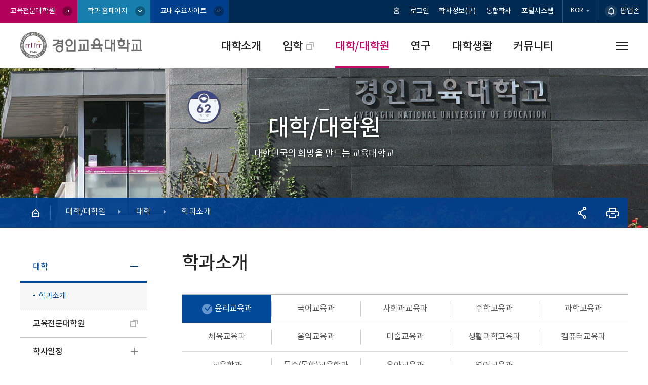

--- FILE ---
content_type: text/html; charset=UTF-8
request_url: https://www.ginue.ac.kr/kor/CMS/Contents/Contents.do?mCode=MN044
body_size: 72654
content:
<!doctype html>
<html lang="ko">
<head>



<!-- don touch!!  -->
<meta http-equiv="Content-Type" content="text/html; charset=utf-8" />
<meta http-equiv="X-UA-Compatible" content="IE=edge" />
<meta name="viewport" content="width=device-width, initial-scale=1.0 ,maximum-scale=1.0, minimum-scale=1.0,user-scalable=no,target-densitydpi=medium-dpi" />
<meta http-equiv="Content-Style-Type" content="text/css" />
<meta http-equiv="imagetoolbar" content="no" />
<meta http-equiv="Pragma" content="no-cache" />
<meta http-equiv="expries" content="0" />
<meta name="format-detection" content="telephone=no" />


<!-- all base : CSS -->
<link rel="stylesheet" type="text/css" href="/resources/_Css/core/jquery-ui-1.9.2.custom.min.css?1769092364730" />
<link rel="stylesheet" type="text/css" href="/resources/_Css/common/popup.css?1769092364730" /> <!-- 레이어팝업 & 윈도우 팝업 공통 스타일 -->
<link rel="stylesheet" type="text/css" href="/resources/_Css/core/swiper.min.css"><!-- 스와이퍼 -->

<!-- all base : JS -->
<script charset="utf-8" src="/resources/_Js/core/jquery-1.11.3.min.js?1769092364730"> </script>
<script charset="utf-8" src="/resources/_Js/core/jquery-ui-1.9.2.custom.min.js?1769092364730"></script>
<script charset="utf-8" src="/resources/_Js/jquery-ui-timepicker-addon.js?1769092364730"></script>
<script charset="utf-8" src='/resources/_Js/core/common_base_util.js?1769092364730'></script>


<script charset="utf-8" src="/resources/_Plugin/jquery.TabMenu/jquery.TabMenu.js?1769092364730"></script><!-- 텝메뉴 플러그인 -->
<script charset="utf-8" src="/resources/_Js/comm.LayerPopup.js?1769092364730"></script><!-- 레이어 팝업 플러그인 -->
<script charset="utf-8" src="/resources/_Js/gsap/gsap.min.js"></script><!-- gsap 플러그인 -->
<script charset="utf-8" src="/resources/_Js/gsap/ScrollTrigger.min.js"></script><!-- 스크롤트리거 플러그인 -->
<script charset="utf-8" src="/resources/_Js/core/swiper.min.js"></script><!-- 스와이퍼 -->

<!-- configuration -->
<link rel="stylesheet" type="text/css" href="/resources/_Css/common/common.css?1769092364730">
<link rel="stylesheet" type="text/css" href="/resources/_Css/common/webfont.css?1769092364730">
<link rel="stylesheet" type="text/css" href="/resources/_Css/common/board.css?1769092364730">
<link rel="stylesheet" type="text/css" href="/resources/_Css/common/board.rspnsv.css?1769092364730">
<link rel="stylesheet" type="text/css" href="/resources/_Css/common/prg.style.css?1769092364730">


<!-- 스크롤디자인 플러그인 -->
<script type="text/javascript" src="/resources/_Js/jquery/jquery.mCustomScrollbar.js?1769092364730"></script>
<link rel="stylesheet" type="text/css" href="/resources/_Css/plugin/jquery.mCustomScrollbar.css?1769092364730" />



<link rel="stylesheet" type="text/css" href="/resources/_Css/common/style.default.css">
<link rel="stylesheet" type="text/css" href="/resources/_Css/common/style.default.dpt.css">
<link rel="stylesheet" type="text/css" href="/resources/_Templet/korLayout.css?styleCss=bGF5b3V0XzAzLGduYXZpXzAzLGxvZ29fMDMsaGVhZGVyXzAzLHN1Ym1lbnVfMDEsZm9vdGVyXzAz">
<link rel="stylesheet" type="text/css" href="/resources/homepage/kor/_Css/common.css">
<script type="text/javascript" src="/resources/homepage/kor/_Js/common.js"></script>


<!-- 이미지슬라이드 플러그인 -->
<script type="text/javascript" src="/resources/_Js/jquery/owl.carousel.min.js"></script>
<link rel="stylesheet" type="text/css" href="/resources/_Css/plugin/owl.carousel.min.css" />
<link rel="stylesheet" type="text/css" href="/resources/_Css/plugin/owl.theme.default.min.css" />


<script src="/resources/_Templet/Layout/layout_03/Js/common.js"></script>

<!-- 방문자 통계 -->
<script type="text/javascript">
//	onVisit('kor');
</script>
<!-- //don touch!!  -->

	
			<meta name="title" content="경인교육대학교 대표국문" />
			<meta name="format-detection" content="telephone=no" />
	
	
	<!-- Favicon 설정 -->
	 	<link rel="shortcut icon" href="/resources/_Img/Common/favicon.ico">
		<link rel="icon"  href="/resources/_Img/Common/favicon.ico">
		<link rel="apple-touch-icon"  href="/resources/_Img/Common/favicon.ico">
	<!-- Title 설정 -->

	<title>
		
		
	      윤리교육과 < 학과소개 < 대학 < 대학/대학원 | 경인교육대학교</title>
	
		<!--  서브페이지 경우-->
		<script src="/resources/_Js/jquery/jquery.cs_tab.js"></script>
	<script charset="utf-8" src="/resources/_Js/common.simple.js"></script>
	<script src="/resources/_Templet/Layout/layout_03/Js/common.js"></script>
	<script type="text/javascript">
		var currentAddress = location.href;
		var isDevelopMode = ""
		if( isDevelopMode != "Y" && false ){
			if( currentAddress.indexOf( "http://" ) > -1 ){
				currentAddress = currentAddress.replace("http://","https://");
				location.href = currentAddress;
			}
		}
	</script>
</head>
	<!--  서브페이지 경우-->
	<body class="isSub pg-MN044">
<!-- 윈도우 팝업 -->
<!-- 레이어 팝업 파일 -->
<!-- 윈도우 팝업// -->

<!-- skipNavi -->
<div id="skipNavi">
    <h1 class="blind">스킵네비게이션</h1>
    <ul>
        	<li><a href="#contents" class="skipLink">본문바로가기</a></li>
        <li><a href="#mainNavi" class="skipLink">주메뉴바로가기</a></li>
    </ul>
</div>
<!-- skipNavi //-->

<!-- 상단팝업 -->

<script src="/resources/_Js/jquery/jquery.cs_widepop2.js"></script>
<script type="text/javascript">
	function toggleTopWidePopups(){
		alert("팝업 내용이 없습니다.");
	}
</script>
<!-- 상단팝업 // -->

<!-- doc-wrap -->
<div id="doc-wrap">
    <!-- header-wrap -->
    <header id="header-wrap" class="div-wrap">
        <!-- global-wrap -->
<!-- 
	 코드   ->   명칭
	whome	->	 대표홈        
	home	->	 홈           
	join	->	 회원가입       
	login	->	 로그인        
	my		->	 마이페이지      
	logout	->	 로그아웃       
	contact	->	 Contact Us  
	link1	->	 링크1         
	link2	->	 링크2         
	link3	->	 링크3         
	link4	->	 링크4         
	link5	->	 링크5        
	langE	->	 언어(영)      
	langC	->	 언어(중)      
	langJ	->	 언어(일)      
	langK	->	 언어(한)
	search	->	 검색
	amenu	->	 사이트맵
 -->

<div id="global">
	<div class="global-wrap div-cont">
					<div class="glnk-sec">
															
															
															
															
															
															
					 <!-- 링크2 -->
						<a href="https://gradu.ginue.ac.kr"  target="_blank" title="새창열림"  class="link2"><span>교육전문대학원</span></a>
										
															
				<a href="#n" class="btn01"><span>학과 홈페이지</span></a>
				<a href="#n" class="btn02"><span>교내 주요사이트</span></a>
				<!-- <a href="https://portal.ginue.ac.kr/user/login.face?return_url=http://www.ginue.ac.kr/kor/SSOLogin.do?returnUrl=/kor/CMS/Board/Board.do?mCode=MN285" class="btn03" target="_blank" title="새창열림"><span>선거공지</span></a> -->
			</div>
			<div class="srvc-lnk">
																								
				 <!-- 홈 -->
 			    	<a href="/kor"    class="home"><span>홈</span></a>
										
																																					
									 <!-- 로그인 -->
						<a href="https://portal.ginue.ac.kr/user/login.face?return_url=https://www.ginue.ac.kr/kor/SSOLogin.do"    class="login"><span>로그인</span></a>
					
																	 <!-- 링크3 -->
 			    	<a href="https://haksa.ginue.ac.kr"  target="_blank" title="새창열림" class="link3"><span>학사정보(구)</span></a>
																				
														
																													 <!-- 링크1 -->
					<a href="https://ginue.koedu.ac.kr"  target="_blank" title="새창열림"  class="link1"><span>통합학사</span></a>
								
														
																																					
														
																																	 <!-- contact -->
 			    	<a href="https://portal.ginue.ac.kr/"  target="_blank" title="새창열림" class="contact"><span>포털시스템</span></a>
				
														
																																					
														
																																					
														
																<div class="gsel-lang" id="gsel-lang">
				<dl>
					<dt><a href="#sel-lang" title="다국어사이트 바로가기"><span class="txt">KOR</span></a></dt>
					<dd>
						<ul class="sub-list">
																																																																																																																																																																																																																																								 <!-- 언어(영) -->
 			    					<li><a href="/eng/"  target="_blank"  class="langE"><span>ENG</span></a></li>
																														</ul>
					</dd>
				</dl>
			</div>
			<script>
				$(document).ready(function(){
					if($("#gsel-lang dl").length>0){
						var gnbSelLang = new listSelctItem($("#gsel-lang dl"),{box_mg_top:35,item_height:50});
					}
				});
			</script>

			<!-- toppop-ctrl -->
			<div id="toppop-ctrl" class="toppop-ctrl">
				<button type="button" onclick="toggleTopWidePopups();" class="btn-wctrl"><span class="closed">팝업존</span></button>
			</div>
			<!-- toppop-ctrl //-->
			</div>

	</div>
</div>


<div class="gnavi-panel">
	<!-- 학과홈페이지 -->
	<div class="hakgwa-wr" id="hakgwa" tabindex="0">
	<div class="div-cont">
		<h3 class="btit">학과 홈페이지</h3>
		<ul class="lnk-list">
			<li><a href="http://edu.ginue.ac.kr/ethics/" target="_blank" title="새창열림">윤리교육과</a></li>
			<li><a href="http://edu.ginue.ac.kr/korean/" target="_blank" title="새창열림">국어교육과</a></li>
			<li><a href="http://edu.ginue.ac.kr/social/" target="_blank" title="새창열림">사회과교육과</a></li>
			<li><a href="http://edu.ginue.ac.kr/mathematics/" target="_blank" title="새창열림">수학교육과</a></li>
			<li><a href="http://edu.ginue.ac.kr/science/" target="_blank" title="새창열림">과학교육과</a></li>
			<li><a href="http://edu.ginue.ac.kr/physical/" target="_blank" title="새창열림">체육교육과</a></li>
			<li><a href="http://edu.ginue.ac.kr/music/" target="_blank" title="새창열림">음악교육과</a></li>
			<li><a href="http://edu.ginue.ac.kr/art/" target="_blank" title="새창열림">미술교육과</a></li>
			<li><a href="http://edu.ginue.ac.kr/practical/" target="_blank" title="새창열림">생활과학교육과</a></li>
			<li><a href="http://edu.ginue.ac.kr/computer/" target="_blank" title="새창열림">컴퓨터교육과</a></li>
			<li><a href="http://edu.ginue.ac.kr/pedagogy/" target="_blank" title="새창열림">교육학과</a></li>
			<li><a href="http://edu.ginue.ac.kr/spedagogy/" target="_blank" title="새창열림">특수(통합)교육학과</a></li>
			<li><a href="http://edu.ginue.ac.kr/infant/" target="_blank" title="새창열림">유아교육과</a></li>
			<li><a href="http://edu.ginue.ac.kr/englishedu/" target="_blank" title="새창열림">영어교육과</a></li>
		</ul>
		<button type="button" class="sch-close"><span class="blind">닫기</span></button>
	</div>
	</div>

	<!-- 교내주요홈페이지 -->
	<div class="ginuehp-wr" id="ginuehp" tabindex="0">
	<div class="div-cont">
		<h3 class="btit">교내 주요사이트</h3>
		<ul class="lnk-list">
			<li><a href="http://gradu.ginue.ac.kr/" target="_blank" title="새창열림" class="a"><span>교육전문대학원</span></a></li>
			<li><a href="http://edu.ginue.ac.kr/inlife/" target="_blank" title="새창열림"><span>인천평생교육원</span></a></li>
			<li><a href="http://edu.ginue.ac.kr/fec/" target="_blank" title="새창열림"><span>교육혁신본부</span></a></li>
			<li><a href="http://edu.ginue.ac.kr/broadcasting/" target="_blank" title="새창열림"><span>미디어센터</span></a></li>
			<li><a href="http://www.geig.ac.kr/index/index.php" target="_blank" title="새창열림"><span>영재교육연구원(인천)</span></a></li>			
			<li><a href="https://lms.ginue.ac.kr" target="_blank" title="새창열림"><span>LMS</span></a></li>
			<li><a href="http://edu.ginue.ac.kr/gglife/" target="_blank" title="새창열림"><span>경기평생교육원</span></a></li>
			<li><a href="http://edu.ginue.ac.kr/oia/" target="_blank" title="새창열림"><span>국제교류대외협력센터</span></a></li>
			<li><a href="http://edu.ginue.ac.kr/support/" target="_blank" title="새창열림"><span>장애학생지원센터</span></a></li>
			<li><a href="http://edu.ginue.ac.kr/sciencegifted/" target="_blank" title="새창열림"><span>과학영재교육원(경기)</span></a></li>
			<li><a href="http://lib.ginue.ac.kr/" target="_blank" title="새창열림"><span>도서관</span></a></li>			
			<li><a href="http://edu.ginue.ac.kr/edu/" target="_blank" title="새창열림">교육연수원</a></li>
			<li><a href="https://edu.ginue.ac.kr/ginuesium/" target="_blank" title="새창열림"><span>문예센터</span></a></li>
			<li><a href="http://edu.ginue.ac.kr/equality/" target="_blank" title="새창열림"><span>상담인권센터</span></a></li>
			<li><a href="http://www.kme.or.kr/" target="_blank" title="새창열림"><span>한국다문화교육연구원</span></a></li>
			<li><a href="http://edu.ginue.ac.kr/rndb/" target="_blank" title="새창열림"><span>산학협력단</span></a></li>
			<li><a href="http://www.tcampus.or.kr/" target="_blank" title="새창열림"><span>미래원격교육지원센터</span></a></li>			
			<li><a href="http://edu.ginue.ac.kr/dormitory/" target="_blank" title="새창열림"><span>생활관</span></a></li>			
			<li><a href="http://edu.ginue.ac.kr/dongmoon/" target="_blank" title="새창열림"><span>총동문회</span></a></li>		
			<li><a href="http://edu.ginue.ac.kr/ace/" target="_blank" title="새창열림"><span>융합영재교육연구소</span></a></li>			
			<li><a href="http://edu.ginue.ac.kr/fund/" target="_blank" title="새창열림"><span>발전기금</span></a></li>
			<li><a href="http://edu.ginue.ac.kr/ier/" target="_blank" title="새창열림"><span>교육연구원</span></a></li>			
			<li><a href="http://edu.ginue.ac.kr/edutech/" target="_blank" title="새창열림"><span>에듀테크 R&D지원센터</span></a></li>						
			<li><a href="http://edu.ginue.ac.kr/elder/" target="_blank" title="새창열림"><span>명예교수회</span></a></li>
			<li><a href="http://edu.ginue.ac.kr/scientific/" target="_blank" title="새창열림"><span>과학교육연구소</span></a></li>			
			<li></li>
			<li><a href="https://neulbom.org" target="_blank" title="새창열림"><span>인천RISE사업단</span></a></li>			
			<li><a href="https://neulbom.net" target="_blank" title="새창열림"><span>늘봄교육센터</span></a></li>
			<li><a href="http://ai4school.org" target="_blank" title="새창열림"><span>AI교육연구소</span></a></li>			
			<li><a href="https://sites.google.com/ginue.ac.kr/medialiteracy" target="_blank" title="새창열림"><span>미디어리터러시연구소</span></a></li>			
			<li></li>
			<li></li>
			<li></li>
			<li><a href="https://www.ginue-bless.kr/" target="_blank" title="새창열림"><span>기초학력지원센터</span></a></li>
			<li><a href="http://www.legislation21.org" target="_blank" title="새창열림"><span>입법학센터</span></a></li>
		</ul>
		<button type="button" class="sch-close"><span class="blind">닫기</span></button>
	</div>
	</div>
</div>


<script type="text/javascript">
function linkHakgwa(){
	var tgbtn1 = $("#global .glnk-sec .btn01");
	var tgbtn2 = $("#global .glnk-sec .btn02");
	var tgclose1 = $("#hakgwa .sch-close");
	var tgclose2 = $("#ginuehp .sch-close");
	
	tgclose1.click(function(){
		closeHakgwaService();
		tgbtn1.focus();
	});
	tgclose2.click(function(){
		closeLinkService();
		tgbtn2.focus();
	});

	tgbtn1.click(function(){
		if(tgbtn1.hasClass("is-open")){
			closeHakgwaService();
		} else {
			closeLinkService();
			openHakgwaService();
		}
	});
	function openHakgwaService(){
		tgbtn1.addClass("is-open");
		$(".hakgwa-wr").slideDown();
		$("#hakgwa").focus();
	}
	function closeHakgwaService(){
		tgbtn1.removeClass("is-open");
		$(".hakgwa-wr").slideUp();
	}

	tgbtn2.click(function(){
		if(tgbtn2.hasClass("is-open")){
			closeLinkService();
			tgbtn2.focus();
		} else {
			closeHakgwaService();
			openLinkService();
		}
	});
	function openLinkService(){
		tgbtn2.addClass("is-open");
		$(".ginuehp-wr").slideDown();
		$("#ginuehp").focus();
	}
	function closeLinkService(){
		tgbtn2.removeClass("is-open");
		$(".ginuehp-wr").slideUp();
	}
}

$(document).ready(function(){ 
	linkHakgwa();
});
</script>        <!-- global-wrap //-->
        <div id="header">
 <h1 class="logo">
	<a href="/kor/Main.do">
		<span class="slogo">
			<img src="/resources/_Img/Common/logo.gif" alt="경인교육대학교" />
		</span>
	</a>
</h1>         </div>
         <div id="mainNavi-wrap">
             <div id="mn-ctrs-btns">
				<button type="button" class="btn-search"><span class="blind">검색하기</span></button>
                <button type="button" class="mn-ctrs-btn" id="mn-ctr-toggle" title="클릭하면 메뉴가 열립니다"><span class="txt"><span class="blind">전체메뉴열기</span></span></button>
             </div>
           	<!-- menu -->
			<div id="menu-wrap" class="menu-cont">
<div class="tmn-box">
	<button type="button" class="btn-close" id="hideAllmenu"><span class="blind">전체메뉴닫기</span></button>
	<h2 class="tmn-title">전체메뉴</h2>
</div>
<div class="tmn-global">
	<ul class="global-mlink">
		<li><a href="/kor/Main.do">홈</a></li>
			<li><a href="http://portal.ginue.ac.kr/user/login.face?return_url=http://www.ginue.ac.kr/kor/SSOLogin.do">로그인</a></li>
		<li><a href="http://portal.ginue.ac.kr/user/login.face" target="_blank" title="새창열림">경인교대포털</a></li>
	</ul>

	<div class="gsel-lang" id="gsel-lang2">
		<dl>
			<dt><a href="#sel-lang2" title="다국어사이트 바로가기"><span class="txt">Language</span></a></dt>
			<dd>
				<ul id="sel-lang" class="sub-list">
					<li><a href="/eng/" target="_blank" class="langE"><span>English</span></a></li>
				</ul>
			</dd>
		</dl>
	</div>
	<script>
		$(document).ready(function(){
			if($("#gsel-lang2 dl").length>0){
				var gnbSelLang = new listSelctItem($("#gsel-lang2 dl"),{box_mg_top:35,item_height:50});
			}
		});
	</script>
</div>
<nav id="mainNavi">
			
				<div class="depth1-wrap" >
					<ul class="depth1-ul">

							
								<li class='mn_li1 first'>
										<a class='mn_a1 '  href="http://www.ginue.ac.kr/kor/CMS/Contents/Contents.do?mCode=MN019"  >
											<span>대학소개</span>
										</a>
			
				<div class="depth2-wrap" >
					<ul class="depth2-ul">

							
								<li class='mn_li2 first'>
										<a class='mn_a2 '  href="http://www.ginue.ac.kr/kor/CMS/Contents/Contents.do?mCode=MN019"  >
											<span>총장실</span>
										</a>
			
				<div class="depth3-wrap" >
					<ul class="depth3-ul">

							
								<li class='mn_li3 first'>
										<a class='mn_a3 '  href="http://www.ginue.ac.kr/kor/CMS/Contents/Contents.do?mCode=MN019"  >
											<span>인사말</span>
										</a>
								</li>

							
								<li class='mn_li3'>
										<a class='mn_a3 '  href="http://www.ginue.ac.kr/kor/CMS/Contents/Contents.do?mCode=MN331"  >
											<span>취임사</span>
										</a>
								</li>

							
								<li class='mn_li3'>
										<a class='mn_a3 '  href="http://www.ginue.ac.kr/kor/CMS/Contents/Contents.do?mCode=MN020"  >
											<span>주요약력</span>
										</a>
								</li>

							
								<li class='mn_li3'>
										<a class='mn_a3 '  href="http://www.ginue.ac.kr/kor/CMS/Contents/Contents.do?mCode=MN336"  >
											<span>총장 인터뷰 영상</span>
										</a>
								</li>

							
								<li class='mn_li3'>
										<a class='mn_a3 '  href="http://www.ginue.ac.kr/kor/CMS/Contents/Contents.do?mCode=MN022"  >
											<span>역대총장</span>
										</a>
								</li>
					</ul>
				</div>
								</li>

							
								<li class='mn_li2'>
										<a class='mn_a2 '  href="http://www.ginue.ac.kr/kor/CMS/HistoryMgr/list.do?mCode=MN140"  >
											<span>대학소개</span>
										</a>
			
				<div class="depth3-wrap" >
					<ul class="depth3-ul">

							
								<li class='mn_li3 first'>
										<a class='mn_a3 '  href="http://www.ginue.ac.kr/kor/CMS/HistoryMgr/list.do?mCode=MN140"  >
											<span>연혁</span>
										</a>
								</li>

							
								<li class='mn_li3'>
										<a class='mn_a3 '  href="http://www.ginue.ac.kr/kor/CMS/Contents/Contents.do?mCode=MN145"  >
											<span>교육목적</span>
										</a>
								</li>

							
								<li class='mn_li3'>
										<a class='mn_a3 '  href="http://www.ginue.ac.kr/kor/CMS/Contents/Contents.do?mCode=MN183"  >
											<span>학교상징</span>
										</a>
								</li>

							
								<li class='mn_li3'>
										<a class='mn_a3 '  href="http://www.ginue.ac.kr/kor/CMS/Contents/Contents.do?mCode=MN154"  >
											<span>대학홍보</span>
										</a>
								</li>

							
								<li class='mn_li3'>
										<a class='mn_a3 '  href="http://www.ginue.ac.kr/kor/CMS/Board/Board.do?mCode=MN148"  >
											<span>소식지</span>
										</a>
								</li>
					</ul>
				</div>
								</li>

							
								<li class='mn_li2'>
										<a class='mn_a2 '  href="http://www.ginue.ac.kr/kor/CMS/Contents/Contents.do?mCode=MN027"  >
											<span>대학비전</span>
										</a>
								</li>

							
								<li class='mn_li2'>
										<a class='mn_a2 '  href="http://www.ginue.ac.kr/kor/CMS/Board/Board.do?mCode=MN278"  >
											<span>대학현황</span>
										</a>
			
				<div class="depth3-wrap" >
					<ul class="depth3-ul">

							
								<li class='mn_li3 first'>
										<a class='mn_a3 '  href="http://www.ginue.ac.kr/kor/CMS/Board/Board.do?mCode=MN278"  >
											<span>대학요람</span>
										</a>
								</li>

							
								<li class='mn_li3'>
										<a class='mn_a3 '  href="http://www.ginue.ac.kr/kor/CMS/Contents/Contents.do?mCode=MN158"  >
											<span>교직원/학생현황</span>
										</a>
								</li>

							
								<li class='mn_li3'>
										<a class='mn_a3 '  href="http://www.ginue.ac.kr/kor/CMS/Board/Board.do?mCode=MN159"  >
											<span>예/결산현황</span>
										</a>
								</li>

							
								<li class='mn_li3'>
										<a class='mn_a3 '  href="http://www.ginue.ac.kr/kor/CMS/Contents/Contents.do?mCode=MN239"  >
											<span>등록금현황</span>
										</a>
								</li>

							
								<li class='mn_li3 nw'>
										<a class='mn_a3 '  href="http://www.academyinfo.go.kr/pubinfo/pubinfo1600/doInit.do?schlId=0000256" target="_blank" title="새창열림"  >
											<span>대학알리미</span>
										</a>
								</li>

							
								<li class='mn_li3'>
										<a class='mn_a3 '  href="http://www.ginue.ac.kr/kor/CMS/Contents/Contents.do?mCode=MN162"  >
											<span>공공데이터개방</span>
										</a>
								</li>
					</ul>
				</div>
								</li>

							
								<li class='mn_li2'>
										<a class='mn_a2 '  href="http://www.ginue.ac.kr/kor/CMS/RegulationBookMgr/list.do?mCode=MN029"  >
											<span>학칙 및 규정</span>
										</a>
								</li>

							
								<li class='mn_li2'>
										<a class='mn_a2 '  href="http://www.ginue.ac.kr/kor/CMS/Contents/Contents.do?mCode=MN030"  >
											<span>대학조직 및 부서안내</span>
										</a>
			
								</li>

							
								<li class='mn_li2'>
										<a class='mn_a2 '  href="http://www.ginue.ac.kr/kor/CMS/Contents/Contents.do?mCode=MN172"  >
											<span>캠퍼스안내</span>
										</a>
			
				<div class="depth3-wrap" >
					<ul class="depth3-ul">

							
								<li class='mn_li3 first'>
										<a class='mn_a3 '  href="http://www.ginue.ac.kr/kor/CMS/Contents/Contents.do?mCode=MN172"  >
											<span>캠퍼스 투어</span>
										</a>
								</li>

							
								<li class='mn_li3'>
										<a class='mn_a3 '  href="http://www.ginue.ac.kr/kor/CMS/CampusMgr/list.do?mCode=MN177"  >
											<span>캠퍼스맵</span>
										</a>
								</li>

							
								<li class='mn_li3'>
										<a class='mn_a3 '  href="http://www.ginue.ac.kr/kor/CMS/Contents/Contents.do?mCode=MN174"  >
											<span>전화번호안내</span>
										</a>
								</li>

							
								<li class='mn_li3'>
										<a class='mn_a3 '  href="http://www.ginue.ac.kr/kor/CMS/Contents/Contents.do?mCode=MN168"  >
											<span>찾아오시는 길</span>
										</a>
								</li>
					</ul>
				</div>
								</li>
					</ul>
				</div>
								</li>

							
								<li class='mn_li1 nw'>
										<a class='mn_a1 '  href="http://ipsi.ginue.ac.kr/" target="_blank" title="새창열림"  >
											<span>입학</span>
										</a>
								</li>

							
								<li class='mn_li1 over'>
										<a class='mn_a1  over'  href="http://www.ginue.ac.kr/kor/CMS/Contents/Contents.do?mCode=MN044"  >
											<span>대학/대학원</span>
										</a>
			
				<div class="depth2-wrap" >
					<ul class="depth2-ul">

							
								<li class='mn_li2 first over'>
										<a class='mn_a2  over'  href="http://www.ginue.ac.kr/kor/CMS/Contents/Contents.do?mCode=MN044"  >
											<span>대학</span>
										</a>
			
				<div class="depth3-wrap" >
					<ul class="depth3-ul">

							
								<li class='mn_li3 first over'>
										<a class='mn_a3  over'  href="http://www.ginue.ac.kr/kor/CMS/Contents/Contents.do?mCode=MN044"  >
											<span>학과소개</span>
										</a>
								</li>
					</ul>
				</div>
								</li>

							
								<li class='mn_li2 nw'>
										<a class='mn_a2 '  href="http://gradu.ginue.ac.kr/" target="_blank" title="새창열림"  >
											<span>교육전문대학원</span>
										</a>
								</li>

							
								<li class='mn_li2'>
										<a class='mn_a2 '  href="http://www.ginue.ac.kr/kor/CMS/ScheduleMgr/YearList.do?mCode=MN058"  >
											<span>학사일정</span>
										</a>
			
				<div class="depth3-wrap" >
					<ul class="depth3-ul">

							
								<li class='mn_li3 first'>
										<a class='mn_a3 '  href="http://www.ginue.ac.kr/kor/CMS/ScheduleMgr/YearList.do?mCode=MN058"  >
											<span>대학학사일정</span>
										</a>
								</li>
					</ul>
				</div>
								</li>

							
								<li class='mn_li2'>
										<a class='mn_a2 '  href="http://www.ginue.ac.kr/kor/CMS/Board/Board.do?mCode=MN065"  >
											<span>수업정보</span>
										</a>
			
				<div class="depth3-wrap" >
					<ul class="depth3-ul">

							
								<li class='mn_li3 first'>
										<a class='mn_a3 '  href="http://www.ginue.ac.kr/kor/CMS/Board/Board.do?mCode=MN065"  >
											<span>교육과정</span>
										</a>
								</li>

							
								<li class='mn_li3'>
										<a class='mn_a3 '  href="http://www.ginue.ac.kr/kor/CMS/Board/Board.do?mCode=MN066"  >
											<span>강의시간표</span>
										</a>
								</li>

							
								<li class='mn_li3'>
										<a class='mn_a3 '  href="http://www.ginue.ac.kr/kor/CMS/Board/Board.do?mCode=MN190"  >
											<span>서식자료</span>
										</a>
								</li>
					</ul>
				</div>
								</li>

							
								<li class='mn_li2'>
										<a class='mn_a2 '  href="http://www.ginue.ac.kr/kor/CMS/Contents/Contents.do?mCode=MN069"  >
											<span>학사도우미</span>
										</a>
			
				<div class="depth3-wrap" >
					<ul class="depth3-ul">

							
								<li class='mn_li3 first'>
										<a class='mn_a3 '  href="http://www.ginue.ac.kr/kor/CMS/Contents/Contents.do?mCode=MN069"  >
											<span>휴/복학</span>
										</a>
								</li>

							
								<li class='mn_li3'>
										<a class='mn_a3 '  href="http://www.ginue.ac.kr/kor/CMS/Contents/Contents.do?mCode=MN072"  >
											<span>자퇴/제적/재입학</span>
										</a>
								</li>

							
								<li class='mn_li3'>
										<a class='mn_a3 '  href="http://www.ginue.ac.kr/kor/CMS/Contents/Contents.do?mCode=MN075"  >
											<span>심화과정변경</span>
										</a>
								</li>

							
								<li class='mn_li3'>
										<a class='mn_a3 '  href="http://www.ginue.ac.kr/kor/CMS/Contents/Contents.do?mCode=MN076"  >
											<span>수강신청 및 재이수</span>
										</a>
								</li>

							
								<li class='mn_li3'>
										<a class='mn_a3 '  href="http://www.ginue.ac.kr/kor/CMS/Contents/Contents.do?mCode=MN077"  >
											<span>시험 및 성적평가</span>
										</a>
								</li>

							
								<li class='mn_li3'>
										<a class='mn_a3 '  href="http://www.ginue.ac.kr/kor/CMS/Contents/Contents.do?mCode=MN085"  >
											<span>장학제도</span>
										</a>
								</li>

							
								<li class='mn_li3'>
										<a class='mn_a3 '  href="http://www.ginue.ac.kr/kor/CMS/Board/Board.do?mCode=MN079"  >
											<span>학점교류</span>
										</a>
								</li>

							
								<li class='mn_li3'>
										<a class='mn_a3 '  href="http://www.ginue.ac.kr/kor/CMS/Contents/Contents.do?mCode=MN081"  >
											<span>교육실습</span>
										</a>
								</li>

							
								<li class='mn_li3'>
										<a class='mn_a3 '  href="http://www.ginue.ac.kr/kor/CMS/Contents/Contents.do?mCode=MN082"  >
											<span>졸업</span>
										</a>
								</li>

							
								<li class='mn_li3'>
										<a class='mn_a3 '  href="http://www.ginue.ac.kr/kor/CMS/Contents/Contents.do?mCode=MN191"  >
											<span>교원자격무시험검정</span>
										</a>
								</li>
					</ul>
				</div>
								</li>
					</ul>
				</div>
								</li>

							
								<li class='mn_li1'>
										<a class='mn_a1 '  href="http://www.ginue.ac.kr/kor/CMS/Board/Board.do?mCode=MN192"  >
											<span>연구</span>
										</a>
			
				<div class="depth2-wrap" >
					<ul class="depth2-ul">

							
								<li class='mn_li2 first'>
										<a class='mn_a2 '  href="http://www.ginue.ac.kr/kor/CMS/Board/Board.do?mCode=MN192"  >
											<span>교외연구과제공고</span>
										</a>
								</li>

							
								<li class='mn_li2'>
										<a class='mn_a2 '  href="http://www.ginue.ac.kr/kor/CMS/Contents/Contents.do?mCode=MN097"  >
											<span>연구안내</span>
										</a>
			
				<div class="depth3-wrap" >
					<ul class="depth3-ul">

							
								<li class='mn_li3 first'>
										<a class='mn_a3 '  href="http://www.ginue.ac.kr/kor/CMS/Contents/Contents.do?mCode=MN097"  >
											<span>교내연구지원</span>
										</a>
								</li>

							
								<li class='mn_li3'>
										<a class='mn_a3 '  href="http://www.ginue.ac.kr/kor/CMS/Contents/Contents.do?mCode=MN098"  >
											<span>교외연구지원</span>
										</a>
								</li>
					</ul>
				</div>
								</li>

							
								<li class='mn_li2 nw'>
										<a class='mn_a2 '  href="http://edu.ginue.ac.kr/rndb/CMS/Contents/Contents.do?mCode=MN041" target="_blank" title="새창열림"  >
											<span>자율교육·연구기관</span>
										</a>
								</li>

							
								<li class='mn_li2'>
										<a class='mn_a2 '  href="http://www.ginue.ac.kr/kor/CMS/Contents/Contents.do?mCode=MN100"  >
											<span>교육연구원</span>
										</a>
								</li>

							
								<li class='mn_li2 nw'>
										<a class='mn_a2 '  href="http://edu.ginue.ac.kr/rndb/CMS/Contents/Contents.do?mCode=MN076" target="_blank" title="새창열림"  >
											<span>연구윤리</span>
										</a>
								</li>
					</ul>
				</div>
								</li>

							
								<li class='mn_li1'>
										<a class='mn_a1 '  href="http://www.ginue.ac.kr/kor/CMS/Contents/Contents.do?mCode=MN335"  >
											<span>대학생활</span>
										</a>
			
				<div class="depth2-wrap" >
					<ul class="depth2-ul">

							
								<li class='mn_li2 first'>
										<a class='mn_a2 '  href="http://www.ginue.ac.kr/kor/CMS/Contents/Contents.do?mCode=MN335"  >
											<span>학교생활</span>
										</a>
			
				<div class="depth3-wrap" >
					<ul class="depth3-ul">

							
								<li class='mn_li3 first'>
										<a class='mn_a3 '  href="http://www.ginue.ac.kr/kor/CMS/Contents/Contents.do?mCode=MN335"  >
											<span>주요민원 부서안내</span>
										</a>
								</li>

							
								<li class='mn_li3'>
										<a class='mn_a3 '  href="http://www.ginue.ac.kr/kor/CMS/Contents/Contents.do?mCode=MN107"  >
											<span>학생증발급</span>
										</a>
								</li>

							
								<li class='mn_li3 nw'>
										<a class='mn_a3 '  href="http://edu.ginue.ac.kr/dormitory/" target="_blank" title="새창열림"  >
											<span>생활관안내</span>
										</a>
								</li>

							
								<li class='mn_li3'>
										<a class='mn_a3 '  href="http://www.ginue.ac.kr/kor/CMS/Contents/Contents.do?mCode=MN113"  >
											<span>ROTC</span>
										</a>
								</li>

							
								<li class='mn_li3'>
										<a class='mn_a3 '  href="http://www.ginue.ac.kr/kor/CMS/Contents/Contents.do?mCode=MN111"  >
											<span>병사안내</span>
										</a>
								</li>
					</ul>
				</div>
								</li>

							
								<li class='mn_li2'>
										<a class='mn_a2 '  href="http://www.ginue.ac.kr/kor/CMS/Contents/Contents.do?mCode=MN115"  >
											<span>학생활동</span>
										</a>
			
				<div class="depth3-wrap" >
					<ul class="depth3-ul">

							
								<li class='mn_li3 first'>
										<a class='mn_a3 '  href="http://www.ginue.ac.kr/kor/CMS/Contents/Contents.do?mCode=MN115"  >
											<span>총학생회</span>
										</a>
								</li>

							
								<li class='mn_li3'>
										<a class='mn_a3 '  href="http://www.ginue.ac.kr/kor/CMS/Contents/Contents.do?mCode=MN118"  >
											<span>동아리</span>
										</a>
								</li>
					</ul>
				</div>
								</li>

							
								<li class='mn_li2'>
										<a class='mn_a2 '  href="http://www.ginue.ac.kr/kor/CMS/Contents/Contents.do?mCode=MN121"  >
											<span>증명서발급</span>
										</a>
			
				<div class="depth3-wrap" >
					<ul class="depth3-ul">

							
								<li class='mn_li3 first'>
										<a class='mn_a3 '  href="http://www.ginue.ac.kr/kor/CMS/Contents/Contents.do?mCode=MN121"  >
											<span>인터넷 증명서 발급</span>
										</a>
								</li>

							
								<li class='mn_li3'>
										<a class='mn_a3 '  href="http://www.ginue.ac.kr/kor/CMS/Contents/Contents.do?mCode=MN122"  >
											<span>증명서 발급 안내</span>
										</a>
								</li>

							
								<li class='mn_li3'>
										<a class='mn_a3 '  href="http://www.ginue.ac.kr/kor/CMS/Contents/Contents.do?mCode=MN123"  >
											<span>국제학생증</span>
										</a>
								</li>

							
								<li class='mn_li3'>
										<a class='mn_a3 '  href="http://www.ginue.ac.kr/kor/CMS/Contents/Contents.do?mCode=MN205"  >
											<span>교원자격증재발급</span>
										</a>
								</li>
					</ul>
				</div>
								</li>

							
								<li class='mn_li2'>
										<a class='mn_a2 '  href="http://www.ginue.ac.kr/kor/CMS/Contents/Contents.do?mCode=MN317"  >
											<span>IT서비스</span>
										</a>
			
				<div class="depth3-wrap" >
					<ul class="depth3-ul">

							
								<li class='mn_li3 first'>
										<a class='mn_a3 '  href="http://www.ginue.ac.kr/kor/CMS/Contents/Contents.do?mCode=MN317"  >
											<span>수업용 메일(Gmail) 이용 안내</span>
										</a>
								</li>

							
								<li class='mn_li3'>
										<a class='mn_a3 '  href="http://www.ginue.ac.kr/kor/CMS/Contents/Contents.do?mCode=MN313"  >
											<span>무선인터넷 이용 안내</span>
										</a>
								</li>

							
								<li class='mn_li3'>
										<a class='mn_a3 '  href="http://www.ginue.ac.kr/kor/CMS/Contents/Contents.do?mCode=MN212"  >
											<span>Office365</span>
										</a>
								</li>

							
								<li class='mn_li3'>
										<a class='mn_a3 '  href="http://www.ginue.ac.kr/kor/CMS/Contents/Contents.do?mCode=MN214"  >
											<span>소프트웨어사용안내</span>
										</a>
								</li>

							
								<li class='mn_li3'>
										<a class='mn_a3 '  href="http://www.ginue.ac.kr/kor/CMS/Contents/Contents.do?mCode=MN281"  >
											<span>불법 소프트웨어 및 폰트 사용금지 안내</span>
										</a>
								</li>
					</ul>
				</div>
								</li>

							
								<li class='mn_li2'>
										<a class='mn_a2 '  href="http://www.ginue.ac.kr/kor/CMS/Contents/Contents.do?mCode=MN200"  >
											<span>편의·복지</span>
										</a>
			
				<div class="depth3-wrap" >
					<ul class="depth3-ul">

							
								<li class='mn_li3 first'>
										<a class='mn_a3 '  href="http://www.ginue.ac.kr/kor/CMS/Contents/Contents.do?mCode=MN200"  >
											<span>시설사용</span>
										</a>
								</li>

							
								<li class='mn_li3'>
										<a class='mn_a3 '  href="http://www.ginue.ac.kr/kor/CMS/BusReserveMgr/list.do?mCode=MN199"  >
											<span>버스승차예약</span>
										</a>
								</li>

							
								<li class='mn_li3'>
										<a class='mn_a3 '  href="http://www.ginue.ac.kr/kor/CMS/Contents/Contents.do?mCode=MN197"  >
											<span>편의시설</span>
										</a>
								</li>

							
								<li class='mn_li3'>
										<a class='mn_a3 '  href="http://www.ginue.ac.kr/kor/CMS/Contents/Contents.do?mCode=MN196"  >
											<span>장애학생지원</span>
										</a>
								</li>

							
								<li class='mn_li3'>
										<a class='mn_a3 '  href="http://www.ginue.ac.kr/kor/CMS/DietMenuMgr/list.do?mCode=MN017"  >
											<span>주간식단</span>
										</a>
								</li>

							
								<li class='mn_li3'>
										<a class='mn_a3 '  href="http://www.ginue.ac.kr/kor/CMS/Contents/Contents.do?mCode=MN193"  >
											<span>학생보험</span>
										</a>
								</li>
					</ul>
				</div>
								</li>
					</ul>
				</div>
								</li>

							
								<li class='mn_li1'>
										<a class='mn_a1 '  href="http://www.ginue.ac.kr/kor/CMS/Board/Board.do?mCode=MN124"  >
											<span>커뮤니티</span>
										</a>
			
				<div class="depth2-wrap" >
					<ul class="depth2-ul">

							
								<li class='mn_li2 first'>
										<a class='mn_a2 '  href="http://www.ginue.ac.kr/kor/CMS/Board/Board.do?mCode=MN124"  >
											<span>대학소식</span>
										</a>
			
				<div class="depth3-wrap" >
					<ul class="depth3-ul">

							
								<li class='mn_li3 first'>
										<a class='mn_a3 '  href="http://www.ginue.ac.kr/kor/CMS/Board/Board.do?mCode=MN124"  >
											<span>공지사항</span>
										</a>
								</li>

							
								<li class='mn_li3'>
										<a class='mn_a3 '  href="http://www.ginue.ac.kr/kor/CMS/Board/Board.do?mCode=MN125"  >
											<span>학사공지</span>
										</a>
								</li>

							
								<li class='mn_li3'>
										<a class='mn_a3 '  href="http://www.ginue.ac.kr/kor/CMS/Board/Board.do?mCode=MN126"  >
											<span>장학공지</span>
										</a>
								</li>

							
								<li class='mn_li3'>
										<a class='mn_a3 '  href="http://www.ginue.ac.kr/kor/CMS/Board/Board.do?mCode=MN130"  >
											<span>채용공지</span>
										</a>
								</li>

							
								<li class='mn_li3'>
										<a class='mn_a3 '  href="http://www.ginue.ac.kr/kor/CMS/Board/Board.do?mCode=MN127"  >
											<span>학교뉴스</span>
										</a>
								</li>
					</ul>
				</div>
								</li>

							
								<li class='mn_li2'>
										<a class='mn_a2 '  href="http://www.ginue.ac.kr/kor/CMS/Board/Board.do?mCode=MN275"  >
											<span>경인광장</span>
										</a>
			
				<div class="depth3-wrap" >
					<ul class="depth3-ul">

							
								<li class='mn_li3 first'>
										<a class='mn_a3 '  href="http://www.ginue.ac.kr/kor/CMS/Board/Board.do?mCode=MN275"  >
											<span>학교생활 문의</span>
										</a>
								</li>

							
								<li class='mn_li3'>
										<a class='mn_a3 '  href="http://www.ginue.ac.kr/kor/CMS/Board/Board.do?mCode=MN202"  >
											<span>강의공개</span>
										</a>
								</li>

							
								<li class='mn_li3'>
										<a class='mn_a3 '  href="http://www.ginue.ac.kr/kor/CMS/Board/Board.do?mCode=MN308"  >
											<span>교육봉사</span>
										</a>
								</li>

							
								<li class='mn_li3'>
										<a class='mn_a3 '  href="http://www.ginue.ac.kr/kor/CMS/Board/Board.do?mCode=MN203"  >
											<span>경인인성</span>
										</a>
								</li>

							
								<li class='mn_li3'>
										<a class='mn_a3 '  href="http://www.ginue.ac.kr/kor/CMS/Board/Board.do?mCode=MN133"  >
											<span>근로장학생모집</span>
										</a>
								</li>
					</ul>
				</div>
								</li>

							
								<li class='mn_li2'>
										<a class='mn_a2 '  href="http://www.ginue.ac.kr/kor/CMS/Board/Board.do?mCode=MN138"  >
											<span>생활마당</span>
										</a>
			
				<div class="depth3-wrap" >
					<ul class="depth3-ul">

							
								<li class='mn_li3 first'>
										<a class='mn_a3 '  href="http://www.ginue.ac.kr/kor/CMS/Board/Board.do?mCode=MN138"  >
											<span>아르바이트정보</span>
										</a>
								</li>

							
								<li class='mn_li3'>
										<a class='mn_a3 '  href="http://www.ginue.ac.kr/kor/CMS/Board/Board.do?mCode=MN139"  >
											<span>분실물/습득물</span>
										</a>
								</li>
					</ul>
				</div>
								</li>
					</ul>
				</div>
								</li>
					</ul>
				</div>
</nav>
<a href="/kor/CMS/SiteMap/SiteMap.do?mCode=MN013" class="allmn-btn"><span class="txt"><span class="blind">전체메뉴보기</span></span></a>




<script type="text/javascript">
$(document).ready(function(){ 
	$("#mainNavi-wrap .btn-search").click(function(){
		$("#sch-lay").slideDown();
		$("#sch-lay .sch-box #keyword").focus();
	});
	$("#sch-lay .sch-box .sch-close").click(function(){
		$("#sch-lay").slideUp();
		$("#mainNavi-wrap .btn-search").focus();
	});
});
</script>			</div>
			<!-- menu //-->
        </div>

		<div id="sch-lay" class="sch-wr">
			<div class="sch-box">
				<form action="/kor/CMS/TotalSearch/total.do?mCode=MN236" method="post">
					<fieldset>
						<legend>키워드검색</legend>
						<label for="keyword" class="tit">Search</label>
						<input type="text" name="searchKeyword" id="keyword" value="" placeholder="검색어를 입력하세요.">
						<button type="submit" class="sch-go"><span class="blind">검색</span></button>
						<button type="button" class="sch-close"><span class="blind">닫기</span></button>
					</fieldset>
				</form>
			</div>
		</div>
    </header>
    <!-- header-wrap //-->

 	 	<!-- container-wrap -->
		<article id="container-wrap">
			<!-- svisual-wrap -->
			<div id="svisual-wrap" class="svisual-wrap">

<div id="visImgWrap">
	<div id="visImg">
							<img src="/attach/IMAGE/UserMenu/SubVisauImg/2019/8/mAz9eDooyF647JOU.JPG" alt="대한민국의 희망을 만드는 교육대학교 " class="vis-img" />
					<div class="lm-tit">
						<span class="tit">대학/대학원 </span>
						<span class="txt">대한민국의 희망을 만드는 교육대학교</span>
					</div>
	</div>
</div>
<div id="cont-navi" class="cont-navi">
	<div class="navi-wr">
	<a href="/kor/Main.do" class="home"><span class="blind">메인으로 이동</span></a>

			

			




					<dl class="cnavi1">
						<dt><a href="#cnavi_1"><span class="txt">대학/대학원</span></a></dt>
						<dd id="cnavi_1" class="sub-list">
							<ul>
								
									
											
											
											<li class="mn_l1" >
		
			
		
			
		
			
		
			
		
			
	
	
	
	
	
													<a class="mn_a1"  href="http://www.ginue.ac.kr/kor/CMS/Contents/Contents.do?mCode=MN019" ><span>대학소개</span></a>
	
											</li>
											

									
											
											
											<li class="mn_l1" >
		
			
	
													<a class="mn_a1"  href="http://ipsi.ginue.ac.kr/" target="_blank" title="새창열림" ><span>입학</span></a>
	
											</li>
											

									
											
											
											<li class="mn_l1 isOver" >
		
			
		
			
		
			
		
			
		
			
		
			
		
			
	
	
	
	
	
	
	
													<a class="mn_a1"  href="http://www.ginue.ac.kr/kor/CMS/Contents/Contents.do?mCode=MN044" ><span>대학/대학원</span></a>
	
											</li>
											

									
											
											
											<li class="mn_l1" >
		
			
		
			
		
			
	
	
	
													<a class="mn_a1"  href="http://www.ginue.ac.kr/kor/CMS/Board/Board.do?mCode=MN192" ><span>연구</span></a>
	
											</li>
											

									
											
											
											<li class="mn_l1" >
		
			
		
			
		
			
		
			
		
			
	
	
	
	
	
													<a class="mn_a1"  href="http://www.ginue.ac.kr/kor/CMS/Contents/Contents.do?mCode=MN335" ><span>대학생활</span></a>
	
											</li>
											

									
											
											
											<li class="mn_l1" >
		
			
		
			
		
			
		
			
		
			
	
	
	
	
	
													<a class="mn_a1"  href="http://www.ginue.ac.kr/kor/CMS/Board/Board.do?mCode=MN124" ><span>커뮤니티</span></a>
	
											</li>
											

									
											
											
											<li class="mn_l1" >
		
			
		
			
		
			
		
			
		
			
		
			
		
			
	
	
	
	
	
	
	
													<a class="mn_a1"  href="http://www.ginue.ac.kr/kor/CMS/Contents/Contents.do?mCode=MN321" ><span>이용안내</span></a>
	
											</li>
											

									

							</ul>
						</dd>
					</dl>
					
				




					<dl class="cnavi2">
						<dt><a href="#cnavi_2"><span class="txt">대학</span></a></dt>
						<dd id="cnavi_2" class="sub-list">
							<ul>
								
									
											
											
											<li class="mn_l1 isOver" >
		
			
		
			
		
			
		
			
		
			
	
	
	
	
	
													<a class="mn_a1"  href="http://www.ginue.ac.kr/kor/CMS/Contents/Contents.do?mCode=MN044" ><span>대학</span></a>
	
											</li>
											

									
											
											
											<li class="mn_l1" >
		
			
	
													<a class="mn_a1"  href="http://gradu.ginue.ac.kr/" target="_blank" title="새창열림" ><span>교육전문대학원</span></a>
	
											</li>
											

									
											
											
											<li class="mn_l1" >
		
			
		
			
		
			
	
	
	
													<a class="mn_a1"  href="http://www.ginue.ac.kr/kor/CMS/ScheduleMgr/YearList.do?mCode=MN058" ><span>학사일정</span></a>
	
											</li>
											

									
											
											
											<li class="mn_l1" >
		
			
		
			
		
			
	
	
	
													<a class="mn_a1"  href="http://www.ginue.ac.kr/kor/CMS/Board/Board.do?mCode=MN065" ><span>수업정보</span></a>
	
											</li>
											

									
											
											
											<li class="mn_l1" >
		
			
		
			
		
			
		
			
		
			
	
	
	
	
	
													<a class="mn_a1"  href="http://www.ginue.ac.kr/kor/CMS/Contents/Contents.do?mCode=MN069" ><span>학사도우미</span></a>
	
											</li>
											

							</ul>
						</dd>
					</dl>
					
				




					<dl class="cnavi3">
						<dt><a href="#cnavi_3"><span class="txt">학과소개</span></a></dt>
						<dd id="cnavi_3" class="sub-list">
							<ul>
								
									
											
											
											<li class="mn_l1 isOver" >
		
			
		
			
		
			
	
	
	
													<a class="mn_a1"  href="http://www.ginue.ac.kr/kor/CMS/Contents/Contents.do?mCode=MN044" ><span>학과소개</span></a>
	
											</li>
											

							</ul>
						</dd>
					</dl>
					
				




				
			
			
			
			

		<div class="cont-ctrl-btns">
			<button type="button" class="btn-share" onClick="snsToggle();"><span class="blind">SNS 공유하기</span></button>
			<div class="sns-list">
				<p class="btit">SNS 공유하기</p>
				<ul>
					<li><button type="button" class="btn-fb" title="새창열림" onclick="pageSNSShare.sendToFacebook('윤리교육과 < 학과소개 < 대학 < 대학/대학원', location.href, null);"><span>페이스북</span></button></li>
					<li><button type="button" class="btn-tw" title="새창열림" onclick="pageSNSShare.sendToTwitter('윤리교육과 < 학과소개 < 대학 < 대학/대학원', location.href, null)"><span>트위터</span></button></li>
					<li><button type="button" class="btn-nb" title="새창열림" onclick="pageSNSShare.sendToNaver('윤리교육과 < 학과소개 < 대학 < 대학/대학원', location.href, null)"><span>블로그</span></button></li>
				</ul>
			</div>
			<button type="button" onclick="pagePrint();" class="btn-print"><span class="blind">인쇄</span></button>
		</div>
	</div>
</div>

<script type="text/javascript" src="/resources/_Js/cnavi.js"></script>			</div>
			<!-- svisual-wrap //-->

			<div id="container">
				<!-- side-wrap -->
				<div id="side-wrap">
 <div class="submenu" id="leftmenu">
			<!-- 메크로 :: 여기가 함수 호출 부분 -->

			
			
			
			
			
			
			
					<div class="lm-tit">
						<span class="tit">대학/대학원</span>
						<span class="txt">대한민국의 희망을 만드는 교육대학교</span>
					</div>
					<ul class="depth1">
						<li class="lm_l1">
								<a class='lm_a1'  href="http://www.ginue.ac.kr/kor/CMS/Contents/Contents.do?mCode=MN044"  >
									<span>대학/대학원</span>
								</a>
			
	
			
				<ul class="depth2">

							<!-- over 효과 -->
							
							<!-- 하위메뉴있으면 plus 클래스 추가 -->
							
							<!-- 새창링크면 nw 클래스 추가 --> 
							
							<li class="lm_l2 over plus">
									<a class='lm_a2'  href="http://www.ginue.ac.kr/kor/CMS/Contents/Contents.do?mCode=MN044"  >
										<span>대학</span>
									</a>
			
	
			
				<ul class="depth3">

							<!-- over 효과 -->
							
							<!-- 하위메뉴있으면 plus 클래스 추가 -->
							
							<!-- 새창링크면 nw 클래스 추가 --> 
							
							<li class="lm_l3 over plus">
									<a class='lm_a3'  href="http://www.ginue.ac.kr/kor/CMS/Contents/Contents.do?mCode=MN044"  >
										<span>학과소개</span>
									</a>
			
	
			
							</li>

				</ul>
							</li>


							<!-- over 효과 -->
							
							<!-- 하위메뉴있으면 plus 클래스 추가 -->
							
							<!-- 새창링크면 nw 클래스 추가 --> 
							
							<li class="lm_l2">
									<a class='lm_a2'  href="http://gradu.ginue.ac.kr/" target="_blank" title="새창열림"  >
										<span>교육전문대학원</span>
									</a>
							</li>


							<!-- over 효과 -->
							
							<!-- 하위메뉴있으면 plus 클래스 추가 -->
							
							<!-- 새창링크면 nw 클래스 추가 --> 
							
							<li class="lm_l2 plus">
									<a class='lm_a2'  href="http://www.ginue.ac.kr/kor/CMS/ScheduleMgr/YearList.do?mCode=MN058"  >
										<span>학사일정</span>
									</a>
			
	
			
				<ul class="depth3">

							<!-- over 효과 -->
							
							<!-- 하위메뉴있으면 plus 클래스 추가 -->
							
							<!-- 새창링크면 nw 클래스 추가 --> 
							
							<li class="lm_l3">
									<a class='lm_a3'  href="http://www.ginue.ac.kr/kor/CMS/ScheduleMgr/YearList.do?mCode=MN058"  >
										<span>대학학사일정</span>
									</a>
							</li>

				</ul>
							</li>


							<!-- over 효과 -->
							
							<!-- 하위메뉴있으면 plus 클래스 추가 -->
							
							<!-- 새창링크면 nw 클래스 추가 --> 
							
							<li class="lm_l2 plus">
									<a class='lm_a2'  href="http://www.ginue.ac.kr/kor/CMS/Board/Board.do?mCode=MN065"  >
										<span>수업정보</span>
									</a>
			
	
			
				<ul class="depth3">

							<!-- over 효과 -->
							
							<!-- 하위메뉴있으면 plus 클래스 추가 -->
							
							<!-- 새창링크면 nw 클래스 추가 --> 
							
							<li class="lm_l3">
									<a class='lm_a3'  href="http://www.ginue.ac.kr/kor/CMS/Board/Board.do?mCode=MN065"  >
										<span>교육과정</span>
									</a>
							</li>


							<!-- over 효과 -->
							
							<!-- 하위메뉴있으면 plus 클래스 추가 -->
							
							<!-- 새창링크면 nw 클래스 추가 --> 
							
							<li class="lm_l3">
									<a class='lm_a3'  href="http://www.ginue.ac.kr/kor/CMS/Board/Board.do?mCode=MN066"  >
										<span>강의시간표</span>
									</a>
							</li>


							<!-- over 효과 -->
							
							<!-- 하위메뉴있으면 plus 클래스 추가 -->
							
							<!-- 새창링크면 nw 클래스 추가 --> 
							
							<li class="lm_l3">
									<a class='lm_a3'  href="http://www.ginue.ac.kr/kor/CMS/Board/Board.do?mCode=MN190"  >
										<span>서식자료</span>
									</a>
							</li>

				</ul>
							</li>


							<!-- over 효과 -->
							
							<!-- 하위메뉴있으면 plus 클래스 추가 -->
							
							<!-- 새창링크면 nw 클래스 추가 --> 
							
							<li class="lm_l2 plus">
									<a class='lm_a2'  href="http://www.ginue.ac.kr/kor/CMS/Contents/Contents.do?mCode=MN069"  >
										<span>학사도우미</span>
									</a>
			
	
			
				<ul class="depth3">

							<!-- over 효과 -->
							
							<!-- 하위메뉴있으면 plus 클래스 추가 -->
							
							<!-- 새창링크면 nw 클래스 추가 --> 
							
							<li class="lm_l3 plus">
									<a class='lm_a3'  href="http://www.ginue.ac.kr/kor/CMS/Contents/Contents.do?mCode=MN069"  >
										<span>휴/복학</span>
									</a>
			
	
			
							</li>


							<!-- over 효과 -->
							
							<!-- 하위메뉴있으면 plus 클래스 추가 -->
							
							<!-- 새창링크면 nw 클래스 추가 --> 
							
							<li class="lm_l3 plus">
									<a class='lm_a3'  href="http://www.ginue.ac.kr/kor/CMS/Contents/Contents.do?mCode=MN072"  >
										<span>자퇴/제적/재입학</span>
									</a>
			
	
			
							</li>


							<!-- over 효과 -->
							
							<!-- 하위메뉴있으면 plus 클래스 추가 -->
							
							<!-- 새창링크면 nw 클래스 추가 --> 
							
							<li class="lm_l3">
									<a class='lm_a3'  href="http://www.ginue.ac.kr/kor/CMS/Contents/Contents.do?mCode=MN075"  >
										<span>심화과정변경</span>
									</a>
							</li>


							<!-- over 효과 -->
							
							<!-- 하위메뉴있으면 plus 클래스 추가 -->
							
							<!-- 새창링크면 nw 클래스 추가 --> 
							
							<li class="lm_l3">
									<a class='lm_a3'  href="http://www.ginue.ac.kr/kor/CMS/Contents/Contents.do?mCode=MN076"  >
										<span>수강신청 및 재이수</span>
									</a>
							</li>


							<!-- over 효과 -->
							
							<!-- 하위메뉴있으면 plus 클래스 추가 -->
							
							<!-- 새창링크면 nw 클래스 추가 --> 
							
							<li class="lm_l3">
									<a class='lm_a3'  href="http://www.ginue.ac.kr/kor/CMS/Contents/Contents.do?mCode=MN077"  >
										<span>시험 및 성적평가</span>
									</a>
							</li>


							<!-- over 효과 -->
							
							<!-- 하위메뉴있으면 plus 클래스 추가 -->
							
							<!-- 새창링크면 nw 클래스 추가 --> 
							
							<li class="lm_l3 plus">
									<a class='lm_a3'  href="http://www.ginue.ac.kr/kor/CMS/Contents/Contents.do?mCode=MN085"  >
										<span>장학제도</span>
									</a>
			
	
			
							</li>


							<!-- over 효과 -->
							
							<!-- 하위메뉴있으면 plus 클래스 추가 -->
							
							<!-- 새창링크면 nw 클래스 추가 --> 
							
							<li class="lm_l3 plus">
									<a class='lm_a3'  href="http://www.ginue.ac.kr/kor/CMS/Board/Board.do?mCode=MN079"  >
										<span>학점교류</span>
									</a>
			
	
			
							</li>


							<!-- over 효과 -->
							
							<!-- 하위메뉴있으면 plus 클래스 추가 -->
							
							<!-- 새창링크면 nw 클래스 추가 --> 
							
							<li class="lm_l3">
									<a class='lm_a3'  href="http://www.ginue.ac.kr/kor/CMS/Contents/Contents.do?mCode=MN081"  >
										<span>교육실습</span>
									</a>
							</li>


							<!-- over 효과 -->
							
							<!-- 하위메뉴있으면 plus 클래스 추가 -->
							
							<!-- 새창링크면 nw 클래스 추가 --> 
							
							<li class="lm_l3">
									<a class='lm_a3'  href="http://www.ginue.ac.kr/kor/CMS/Contents/Contents.do?mCode=MN082"  >
										<span>졸업</span>
									</a>
							</li>


							<!-- over 효과 -->
							
							<!-- 하위메뉴있으면 plus 클래스 추가 -->
							
							<!-- 새창링크면 nw 클래스 추가 --> 
							
							<li class="lm_l3">
									<a class='lm_a3'  href="http://www.ginue.ac.kr/kor/CMS/Contents/Contents.do?mCode=MN191"  >
										<span>교원자격무시험검정</span>
									</a>
							</li>

				</ul>
							</li>

				</ul>
						</li>
					</ul>
					
			
			
			
			
			
			
			
			
			
			
			
			
			
			
			
			
			
	
		
</div>
<script>
$(document).ready(function(){
	$.ajax({
		resetForm:false,
		url:"/kor/ajax_json/ScheduleMgr/getSideMenu.json",
		data : {
			site_code : 'kor'
		},
		datatype:'json',
		resetForm:false,
		success : function(obj) {
			var SideMenuSchedule = obj.result.SideMenuSchedule;
			console.log(SideMenuSchedule);
			if(SideMenuSchedule == null){
				$('.SideDate').html("");
					$('.SideScheduleTitle').html("No Schedule.");
					$('.SideScheduleTitle').html("다음 일정 정보가 없습니다.");

				
			}else{
				var content ="";
				if(SideMenuSchedule.sch_s_date == SideMenuSchedule.sch_e_date){
					content += SideMenuSchedule.sch_s_month+"."+SideMenuSchedule.sch_s_day;
				}else{
					content += SideMenuSchedule.sch_s_month+"."+SideMenuSchedule.sch_s_day +" ~ " + SideMenuSchedule.sch_e_month+"."+SideMenuSchedule.sch_e_day;
				}
				$('.SideDate').html(content);
				$('.SideScheduleTitle').html(SideMenuSchedule.sch_title);
			}
			//alert("success"); 
		},
		error : function(xhr, status, error) {
			alert("에러발생:" + error + status + xhr);
			alert("작업진행 시간이 초과되었습니다.\n다시 시도해 주세요.");
		}	
	});	
});
</script>
<div class="lmcal-box">
	<div class="tit-sec">
		<h3 class="btit">학사일정</h3>
			<a href="/kor/CMS/ScheduleMgr/MonthList.do?mCode=MN058" class="more-btn" title="학사일정 더보기"><span class="blind">일정 더보기</span></a>
	</div>
	<div class="date-sec">
		<span class="date SideDate"></span>
		<span class="txt SideScheduleTitle"></span>
	</div>
</div>
<div class="lmlnk-box">
	<a href="/kor/CMS/Board/Board.do?mCode=MN124" class="btn1">공지사항</a>
	<a href="http://ipsi.ginue.ac.kr/ipsi/Main.do" class="btn2" target="_blank" title="새창열림">입학안내</a>
</div>

					<script charset="utf-8" src="/resources/_Templet/Submenu/submenu_01/Js/submenu.js"></script>
					<script>
						$(function(){
							initSubNavigation();
						});
					</script>
				</div>
				<!-- side-wrap //-->

				<!-- contents -->
				<div id="contents" class="div-cont">
					<!-- cont-top -->
					<div class="cont-top">
	
		
	
		
			
			
			
			
			
			
								
					
					
	
		
	
		
			
			
								
					
					
	
		
	
		
			
			
								
					
					
	
		
	
		
			
			
				
			
			
			
			
			
			
			
			
			
			
			
			
			
			
			
			
			
			
			
			
			
			
			
			
			
			
			
		
		
						
						
						
				
			
		
		
						
						
						
				
			
			
			
			
			
			
			
			
			
		
		
						
						
						
				
			
			
			
			
			
			
			
			
			
			
			
		
		
		<h2 class="cont-tit">학과소개</h2>

					</div>
					<!-- cont-top //-->

					<div id="cont" class="cont-wr pg-">
						<!-- S : TABMENU //-->
























					<div class="c-tab01" id="multi-tab01">
						<ul>






											<!-- 새창링크면 nw 클래스 추가 -->


										<li class="over" >



												<a  href="http://www.ginue.ac.kr/kor/CMS/Contents/Contents.do?mCode=MN044"  title="선택됨">
													<span>윤리교육과</span>
												</a>

										</li>






										<li class="" >



												<a  href="http://www.ginue.ac.kr/kor/CMS/Contents/Contents.do?mCode=MN045"  >
													<span>국어교육과</span>
												</a>

										</li>






										<li class="" >



												<a  href="http://www.ginue.ac.kr/kor/CMS/Contents/Contents.do?mCode=MN046"  >
													<span>사회과교육과</span>
												</a>

										</li>






										<li class="" >



												<a  href="http://www.ginue.ac.kr/kor/CMS/Contents/Contents.do?mCode=MN047"  >
													<span>수학교육과</span>
												</a>

										</li>






										<li class="" >



												<a  href="http://www.ginue.ac.kr/kor/CMS/Contents/Contents.do?mCode=MN238"  >
													<span>과학교육과</span>
												</a>

										</li>






										<li class="" >



												<a  href="http://www.ginue.ac.kr/kor/CMS/Contents/Contents.do?mCode=MN048"  >
													<span>체육교육과</span>
												</a>

										</li>






										<li class="" >



												<a  href="http://www.ginue.ac.kr/kor/CMS/Contents/Contents.do?mCode=MN049"  >
													<span>음악교육과</span>
												</a>

										</li>






										<li class="" >



												<a  href="http://www.ginue.ac.kr/kor/CMS/Contents/Contents.do?mCode=MN050"  >
													<span>미술교육과</span>
												</a>

										</li>






										<li class="" >



												<a  href="http://www.ginue.ac.kr/kor/CMS/Contents/Contents.do?mCode=MN051"  >
													<span>생활과학교육과</span>
												</a>

										</li>






										<li class="" >



												<a  href="http://www.ginue.ac.kr/kor/CMS/Contents/Contents.do?mCode=MN052"  >
													<span>컴퓨터교육과</span>
												</a>

										</li>






										<li class="" >



												<a  href="http://www.ginue.ac.kr/kor/CMS/Contents/Contents.do?mCode=MN053"  >
													<span>교육학과</span>
												</a>

										</li>






										<li class="" >



												<a  href="http://www.ginue.ac.kr/kor/CMS/Contents/Contents.do?mCode=MN054"  >
													<span>특수(통합)교육학과</span>
												</a>

										</li>






										<li class="" >



												<a  href="http://www.ginue.ac.kr/kor/CMS/Contents/Contents.do?mCode=MN055"  >
													<span>유아교육과</span>
												</a>

										</li>






										<li class="" >



												<a  href="http://www.ginue.ac.kr/kor/CMS/Contents/Contents.do?mCode=MN056"  >
													<span>영어교육과</span>
												</a>

										</li>



						</ul>
					</div>







						<!-- E : TABMENU //-->

						

	<div class="contents_view_wrap">
<div class="dpt-wr">
<div class="dpt">
<h3 class="tit">윤리교육과</h3>
<p class="dimg"><img alt="" src="/resources/homepage/kor/_Img/Contents/dpeth_01.jpg" /></p>
<p class="txt">윤리교육과는 도덕교육을 학생들에게 가르치는데 목표를 두고 있다. 교육과정은 도덕교육의 이론과 도덕교육을 위한 교구, 철학과 윤리에 대한 이해, 북한과 통일국가의 이론에 대한 이해 그리고 인간성과 사회과학의 이론과 방식론에 대한 이해를 포함하고 있다. 이러한 과정은 도덕적이고 품성을 발달시키는 교육과 관련된 전 과정적 교육영역을 포함한다. 이와 같은 과정을 공부함으로써 학생들은 우리 사회에서의 도덕성의 실제를 이해할 것이고 그들의 민주시민을 교육하기 위한 자질을 개발한다.</p>
<div class="link"><a href="http://edu.ginue.ac.kr/ethics/" target="_blank" title="새창열림" rel="noopener"><span>홈페이지</span></a></div>
</div>
<div class="cam-wr">
<div class="cam ic">
<h4>인천캠퍼스</h4>
<ul>
<li class="add"><span class="tit">위치</span>인문사회관 211호</li>
<li class="tel"><span class="tit">전화</span>032-540-1200</li>
<li class="fax"><span class="tit">팩스</span>032-553-2054</li>
</ul>
</div>
<div class="cam gg">
<h4>경기캠퍼스</h4>
<ul>
<li class="add"><span class="tit">위치</span>인문사회관 328호</li>
<li class="tel"><span class="tit">전화</span>031-470-6200</li>
<li class="fax"><span class="tit">팩스</span>031-470-6209</li>
</ul>
</div>
</div>
</div>
<h3 class="c-tit01">교수진 소개</h3>
<div class="is-wauto-box">
<table class="tbl-type01"><caption><span class="blind">교수진 연락처로 캠퍼스,성명,직위,연구실,연락처,이메일,비고로 정보제공</span></caption><colgroup> <col style="width: 7%;" /> <col style="width: 9%;" /> <col style="width: 8%;" /> <col style="width: 23%;" /> <col style="width: 15%;" /> <col style="width: *%;" /> <col style="width: 12%;" /> </colgroup>
<thead>
<tr>
<th scope="col">캠퍼스</th>
<th scope="col">성명</th>
<th scope="col">직위</th>
<th scope="col">연구실</th>
<th scope="col">연락처</th>
<th scope="col">이메일</th>
<th scope="col">비고</th>
</tr>
</thead>
<tbody>
<tr>
<td>인천</td>
<td>오기성</td>
<td>교수</td>
<td>인문사회관 214호</td>
<td>032-540-1202</td>
<td>oks@ginue.ac.kr</td>
<td class="b_none"></td>
</tr>
<tr>
<td>경기</td>
<td>김항인</td>
<td>교수</td>
<td>인문사회관 연구동 326호</td>
<td>031-470-6203</td>
<td>hikim@ginue.ac.kr</td>
<td class="b_none"></td>
</tr>
<tr>
<td>인천</td>
<td>이장희</td>
<td>교수</td>
<td>인문사회관 215호</td>
<td>032-540-1207</td>
<td>jhl@ginue.ac.kr</td>
<td class="b_none"></td>
</tr>
<tr>
<td>경기</td>
<td>임상수</td>
<td>교수</td>
<td>인문사회관 연구동 323호</td>
<td>031-470-6201</td>
<td>sslim@ginue.ac.kr</td>
<td class="b_none"></td>
</tr>
<tr>
<td>경기</td>
<td>김종국</td>
<td>교수</td>
<td>인문사회관 연구동 327호</td>
<td>031-470-6204</td>
<td>jonggook@ginue.ac.kr</td>
<td class="b_none"></td>
</tr>
<tr>
<td>경기</td>
<td>장준호</td>
<td>교수</td>
<td>인문사회관 연구동 324호</td>
<td>031-470-6208</td>
<td>zoonpolitikon@ginue.ac.kr</td>
<td class="b_none"></td>
</tr>
<tr>
<td>경기</td>
<td>김철호</td>
<td>교수</td>
<td>인문사회관 325호</td>
<td>031-470-6206</td>
<td>kch1@ginue.ac.kr</td>
<td class="b_none"></td>
</tr>
<tr>
<td>인천</td>
<td>김은희</td>
<td>부교수</td>
<td>인문사회관 213호</td>
<td>032-540-1206</td>
<td>ann620@ginue.ac.kr</td>
<td class="b_none">학과장</td>
</tr>
<tr>
<td>인천</td>
<td>신호재</td>
<td>부교수</td>
<td>인문사회관 212호</td>
<td>032-540-1205</td>
<td>shin91@ginue.ac.kr</td>
<td class="b_none"></td>
</tr>
</tbody>
</table>
</div>		
	</div>	
	
	


   

					</div>
				</div>
				<!-- contents //-->
			</div>
		</article>
		<!-- container-wrap //-->



    <!-- footer-wrap -->

<!--
	코드    ->  명칭
	privacy	->	 개인정보처리방침
	terms	->	 이용약관
	tel	->	 전화번호안내
	comeway	->	 오시는길
 -->
<footer id="footer-wrap">
	<div class="service-wrap">
		<a href="#doc-wrap" class="topBt" tabindex="-1"><span>TOP</span></a>
		<div class="service-cont div-cont">
			<h3 class="blind">경인교육대학교 서비스메뉴</h3>
			<ul class="service-list">
 					 <!--개인정보처리방침         -->
 						<li><a href="http://www.ginue.ac.kr/kor/CMS/Contents/Contents.do?mCode=MN321"    class="privacy"><span>개인정보처리방침</span></a></li>
 					 															 					 					 					 <!--행정서비스헌장         -->
 						<li><a href="/kor/CMS/Contents/Contents.do?mCode=MN217"    class="AdminService"><span>행정서비스헌장</span></a></li>
 															 					 					 					 															 <!--이메일무단수집거부         -->
 						<li><a href="https://www.academyinfo.go.kr/pubinfo/pubinfo1600/doInit.do?schlId=0000256"  target="_blank" title="새창열림"  class="Email"><span>대학알리미</span></a></li>
 					 					 					 					 <!--정부3.0         -->
 						<li><a href="http://www.ginue.ac.kr/kor/CMS/Contents/Contents.do?mCode=MN219"    class="EgovInfoVer3"><span>정보공개</span></a></li>
										 					 					 					 										 <!--발전기금         -->
 						<li><a href="http://edu.ginue.ac.kr/fund/"  target="_blank" title="새창열림"  class="fund"><span>발전기금</span></a></li>
					 					 					 					 															 					 <!--오시는길         -->
 						<li><a href="http://www.ginue.ac.kr/kor/CMS/Contents/Contents.do?mCode=MN168"    class="comeway"><span>찾아오시는길</span></a></li>
 					 					 															 					 					 					 															 					 					 					 															 					 					 					 															 					 					 					 															 								</ul>
			<button type="button" onclick="fnMove(-300);" class="btn-prev"><span class="blind">좌측내용 더보기</span></button>
			<button type="button" onclick="fnMove(300);" class="btn-next"><span class="blind">우측내용 더보기</span></button>
			<script type="text/javascript">
				function fnMove(seq){
					$('.service-list').scrollLeft( $('.service-list').scrollLeft() + seq );
				}
			</script>

			<div class="family-site-wr">
			</div>
		</div>
	</div>
	<div class="div-cont">
		<div class="footer">
			<p class="flogo">
				<a href="/kor/Main.do">
				  	<img src="/resources/_Img/Common/flogo.png" alt="경인교육대학교" />
				</a>
			</p>


	<div class="add-sec">
		<span class="tit">인천캠퍼스</span><address>[21044] 인천광역시 계양구 계산로 62 </address>
		<span class="number">TEL : 032) 540-1114</span>
		<span class="number">FAX : 032) 541-0580</span>
	</div>
	<div class="add-sec">
		<span class="tit">경기캠퍼스</span><address>[13910] 경기도 안양시 만안구 삼막로 155 </address>
		<span class="number">TEL : 031) 470-6114</span>
		<span class="number">FAX : 031) 470-6139</span>
	</div>	
	<div class="copyright">Copyright Gyeongin National University of Education All rights reserved.</div>

		</div>
		<div class="fsns-wr">
			<ul class="fsns">
																																																																																																																																																																																																																																																																																																						 <!--페이스북         -->
							<li class="facebook"><a href="https://www.facebook.com/ginue1"  target="_blank" title="새창열림"  class="facebook"><span class="blind">페이스북 바로가기</span></a></li>
																																																						 <!--트위터         -->
							<li class="twitter"><a href="https://twitter.com/ginue_edu"  target="_blank" title="새창열림"  class="twitter"><span class="blind">트위터 바로가기</span></a></li>
																																																												 <!--유튜브       -->
							<li class="youtube"><a href="https://www.youtube.com/channel/UCr7un9mncJ8HmHyRFQ-1FfA"  target="_blank" title="새창열림"  class="youtube"><span class="blind">유튜브 바로가기</span></a></li>
																																																																								 <!-- 웹접근성인증마크     -->
							<li class="wa"><a href="/kor/ajx_json/UploadMgr/downloadRun.do?qcode=VXBsb2FkTWdyLDYyODQ2LFk="  class="wa"><img src="/resources/_Img/Common/wa.png" alt="웹접근성인증마크"></a></li>
																																										 <!-- QR코드     -->
							<li class="qrcode"><img src="/resources/_Img/Common/qr_code.gif" alt="경인교육대학교 홈페이지 QR코드"></li>
						
			</ul>
		</div>
	</div>

</footer>

<script charset="UTF-8" class="daum_roughmap_loader_script" src="https://ssl.daumcdn.net/dmaps/map_js_init/roughmapLoader.js"></script>    <!-- footer-wrap //-->
</div>
</div>
<!-- doc-wrap //-->
<script charset="utf-8" src="/resources/_Js/common.base.js"></script>
<script charset="utf-8" src="/resources/_Templet/Header/header_03/Js/topmenu.js"></script>
   	<script charset="utf-8" src="/resources/_Js/jquery/jquery.cs_wauto.js"></script>
	<script charset="utf-8" src="/resources/_Templet/Layout/layout_03/Js/layout_sub.js"></script>
	<script charset="utf-8" src="/resources/_Js/common.pageShare.js"></script>
</body>

</html>

--- FILE ---
content_type: text/css;charset=UTF-8
request_url: https://www.ginue.ac.kr/resources/_Css/common/popup.css?1769092364730
body_size: 5079
content:
@charset "utf-8";

#popup-wrap {position:relative;width:100%;height:100%;}
#popup-wrap .pop-head {position:fixed;top:0;left:0;width:100%;height:50px;z-index:1000;background-color:rgba(60,119,202,1);}
#popup-wrap .pop-head .htit {font-size:18px;color:#fff;padding:15px 0 26px 30px;font-weight:bold;}
#popup-wrap .pop-cont {margin-top:70px;margin-left:20px;margin-right:20px;margin-bottom:20px;line-height:1.6;font-size:15px;}
#popup-wrap > button {border-radius:0}
#popup-wrap .btn-close {position:fixed;top:0;right:0;border:0;cursor:pointer;text-indent:-9999px;display:block;background:url(/resources/_Img/Popup/btn_pclose.gif) no-repeat 0 0;background-size:50px;width:50px;height:50px;z-index:1200;}
#popup-wrap .btn-reload {position:fixed;top:0;right:0;border:0;cursor:pointer;text-indent:-9999px;display:block;background:url(/resources/_Img/Popup/btn_reload.gif) no-repeat 0 0;background-size:50px;width:50px;height:50px;z-index:1200;}
#popup-wrap .btn-minsize {position:fixed;top:0;right:0;border:0;cursor:pointer;text-indent:-9999px;display:block;background:url(/resources/_Img/Popup/btn_minsize.gif) no-repeat 0 0;background-size:50px;width:50px;height:50px;z-index:1200;}
#popup-wrap .btn-maxsize {position:fixed;top:0;right:0;border:0;cursor:pointer;text-indent:-9999px;display:block;background:url(/resources/_Img/Popup/btn_maxsize.gif) no-repeat 0 0;background-size:50px;width:50px;height:50px;z-index:1200;}

#layout-popup-wrap {position:fixed;z-index:9999;top:0px;left:0px;right:0px;bottom:0px;width:100%;height:100%;background-color:rgba(0,0,0,0.5);cursor:default;/* display:none;*/}
#layout-popup-wrap > #popup-wrap {position:absolute;background-color:rgba( 255,255,255,1);width:auto;height:auto;}
#layout-popup-wrap > #popup-wrap .pop-head {position:static;overflow:hidden;}
#layout-popup-wrap > #popup-wrap .pop-cont {margin-top:20px;overflow:auto;margin-left:20px;margin-right:20px;}
#layout-popup-wrap > #popup-wrap .pop-btn-1 {position:absolute;right:0px;top:0px;}
#layout-popup-wrap > #popup-wrap .pop-btn-2 {position:absolute;right:50px;top:0px;}
#layout-popup-wrap > #popup-wrap .pop-btn-3 {position:absolute;right:100px;top:0px;}


/* 윈도우 팝업 */
.popup-window {position:relative;font-size:14px;}
.popup-window .popwin_foot {position:fixed;left:0;bottom:0;background:#282828;width:100%;height:18px;overflow:hidden;color:#fff;font-size:11px;padding:9px 0 6px 0;}
.popup-window .popwin_foot input {margin:0 5px 0 10PX;vertical-align:top;}
.popup-window .popwin_foot button {position:absolute;right:0;top:8px;width:50px;border:0px;padding:0;background:none;color:#FFF;font-size:11px;line-height:120%;cursor:pointer;}

.popwin_foot {display:block;position:absolute;bottom:0px;width:100%;background:#282828;overflow:hidden;display:block;color:#FFF;font-size:14px;height:auto;padding:5px 10px 7px;line-height:1.2;box-sizing:border-box;}
.popwin_foot input[type="checkbox"] {background:none;margin:0 5px 0 0;vertical-align:middle;}
.popwin_foot button {display:block;position:absolute;right:10px;border:0;padding:0 0 0 15px;background:none;color:#FFF;font-size:14px;line-height:120%;cursor:pointer;top:50%;transform:translateY(-50%);line-height:1}
.popwin_foot button:before,
.popwin_foot button:after {content:"";display:block;position:absolute;width:12px;height:2px;top:0;right:0;bottom:0;left:0;margin:auto auto auto 0;background:#fff}
.popwin_foot button:before {transform:rotate(45deg)}
.popwin_foot button:after {transform:rotate(-45deg)}

/* 레이어팝업 */
.layor-popups {display:none}
.layor-popups.activate {display:block}
.layers_popup {position:absolute;background:#FFF;border:1px solid #CCC;z-index:9000;padding-bottom:30px;top:135px !important}
.layers_popup h3 {width:100%;height:auto;padding-top:0.6em;padding-bottom:0.6em;font-size:12px;line-height:1.2em;background:#f8f8f8;text-align:center;border-bottom:1px solid #EDEDED;}
.layers_popup .popup_layer_body {position:relative;/* overflow-y:scroll !important; */}
.layers_popup .popup_layer_body img {display:block;/* max-width:100%; */}
.popwin_wrap {height:100%;width:100%;}
.popwin_wrap .popwin_cont img {/* max-width:100%; */}
.poplayer_foot {display:block;position:absolute;bottom:0px;width:100%;background:#282828;overflow:hidden;display:block;color:#FFF;font-size:14px;height:auto;padding:5px 10px 7px;line-height:1.2;box-sizing:border-box;}
.poplayer_foot input[type="checkbox"] {background:none;margin:0 5px 0 0;vertical-align:middle;}
.poplayer_foot button {display:block;position:absolute;right:10px;border:0;padding:0 0 0 15px;background:none;color:#FFF;font-size:14px;line-height:120%;cursor:pointer;top:50%;transform:translateY(-50%);line-height:1}
.poplayer_foot button:before,
.poplayer_foot button:after {content:"";display:block;position:absolute;width:12px;height:2px;top:0;right:0;bottom:0;left:0;margin:auto auto auto 0;background:#fff}
.poplayer_foot button:before {transform:rotate(45deg)}
.poplayer_foot button:after {transform:rotate(-45deg)}

--- FILE ---
content_type: text/css;charset=UTF-8
request_url: https://www.ginue.ac.kr/resources/_Css/common/webfont.css?1769092364730
body_size: 7460
content:
@charset "utf-8";
/* Titillium Web */
@import url('https://fonts.googleapis.com/css2?family=Titillium+Web:wght@200;300;400;600;700;900&display=swap');
/*font-family: 'Titillium Web', sans-serif ;*/

/* sofia-pro

Sofia Pro Light
font-weight: 300;

Sofia Pro Regular
font-weight: 400;

Sofia Pro Medium
font-weight: 500;

Sofia Pro Semi Bold
font-weight: 600;

Sofia Pro Bold
font-weight: 700;

Sofia Pro Black
font-weight: 900;
 */
@import url("//use.typekit.net/wbi2lgk.css");
/* -------- NOTO -------- */
@font-face {
	font-family: 'Noto Sans KR';
	font-style: normal;
	font-weight: 300;
	src : url(/resources/_Font/300/NotoSansKR-Light.woff2) format('woff2'),
		url(/resources/_Font/300/NotoSansKR-Light.woff) format('woff'),
		url(/resources/_Font/300/NotoSansKR-Light.otf) format('opentype');
}
@font-face {
	font-family: 'Noto Sans KR';
	font-style: normal;
	font-weight: 400;
	src : url(/resources/_Font/400/NotoSansKR-Regular.woff2) format('woff2'),
		url(/resources/_Font/400/NotoSansKR-Regular.woff) format('woff'),
		url(/resources/_Font/400/NotoSansKR-Regular.otf) format('opentype');
}
@font-face {
	font-family: 'Noto Sans KR';
	font-style: normal;
	font-weight: 500;
	src : url(/resources/_Font/500/NotoSansKR-Medium.woff2) format('woff2'),
		url(/resources/_Font/500/NotoSansKR-Medium.woff) format('woff'),
		url(/resources/_Font/500/NotoSansKR-Medium.otf) format('opentype');
}
@font-face {
	font-family: 'Noto Sans KR';
	font-style: normal;
	font-weight: 700;
	src : url(/resources/_Font/700/NotoSansKR-Bold.woff2) format('woff2'),
		url(/resources/_Font/700/NotoSansKR-Bold.woff) format('woff'),
		url(/resources/_Font/700/NotoSansKR-Bold.otf) format('opentype');
}

/* 나눔명조 */
@font-face {
	font-family: 'Nanum Myeongjo';
	font-style: normal;
	font-weight: 400;
	src : url(/resources/_Font/400/NanumMyeongjo-Regular.woff) format('woff'),
		url(/resources/_Font/400/NanumMyeongjo-Regular.otf) format('opentype');
}
@font-face {
	font-family: 'Nanum Myeongjo';
	font-style: normal;
	font-weight: 700;
	src : url(/resources/_Font/700/NanumMyeongjo-Bold.woff) format('woff'),
		url(/resources/_Font/700/NanumMyeongjo-Bold.otf) format('opentype');
}


/* myriad-pro */
@import url('https://use.typekit.net/cle4vop.css');
/*font-family: "myriad-pro", sans-serif;*/

/* -------- Gmarket Sans -------- */
/* -- font-family:"Gmarket Sans";					300 / 500 / 700 -- */
@font-face {
	font-family:"Gmarket Sans";
	font-style:normal;
	font-weight:700;
	font-display:swap;
	src:	local("Gmarket Sans Bold"),
			local("GmarketSans-Bold"),
			url("https://cdn.jsdelivr.net/gh/arimoafe/Arimoa/webFonts/Gmarket_Sans/GmarketSansBold.woff2") format("woff2"),
			url("https://cdn.jsdelivr.net/gh/arimoafe/Arimoa/webFonts/Gmarket_Sans/GmarketSansBold.woff") format("woff");
}
@font-face {
	font-family:"Gmarket Sans";
	font-style:normal;
	font-weight:500;
	font-display:swap;
	src:	local("Gmarket Sans Medium"),
			local("GmarketSans-Medium"),
			url("https://cdn.jsdelivr.net/gh/arimoafe/Arimoa/webFonts/Gmarket_Sans/GmarketSansMedium.woff2") format("woff2"),
			url("https://cdn.jsdelivr.net/gh/arimoafe/Arimoa/webFonts/Gmarket_Sans/GmarketSansMedium.woff") format("woff");
}
@font-face {
	font-family:"Gmarket Sans";
	font-style:normal;
	font-weight:300;
	font-display:swap;
	src:	local("Gmarket Sans Light"),
			local("GmarketSans-Light"),
			url("https://cdn.jsdelivr.net/gh/arimoafe/Arimoa/webFonts/Gmarket_Sans/GmarketSansLight.woff2") format("woff2"),
			url("https://cdn.jsdelivr.net/gh/arimoafe/Arimoa/webFonts/Gmarket_Sans/GmarketSansLight.woff") format("woff");
}

/* -------- S-Core Dream -------- */
/* -- font-family:"SCoreDream";					100(Thin) / 300(Light) / 400(Regular) / 500(Medium) / 600(Bold) / 700(ExtraBold) -- */
/* @import url("https://cdn.jsdelivr.net/gh/arimoafe/Arimoa/webFonts/s_core_dream/SCD_Full/scdream_Full.css"); */
@font-face {
	font-family: "SCoreDream";
	font-weight: 100;
	font-style: normal;
	src: url(https://cdn.jsdelivr.net/gh/arimoafe/Arimoa/webFonts/s_core_dream/SCD_Full/scdream1.woff2) format('woff2'),
		 url(https://cdn.jsdelivr.net/gh/arimoafe/Arimoa/webFonts/s_core_dream/SCD_Full/scdream1.woff) format('woff');
	font-display: swap;
}
@font-face {
	font-family: "SCoreDream";
	font-weight: 200;
	font-style: normal;
	src: url(https://cdn.jsdelivr.net/gh/arimoafe/Arimoa/webFonts/s_core_dream/SCD_Full/scdream2.woff2) format('woff2'),
		 url(https://cdn.jsdelivr.net/gh/arimoafe/Arimoa/webFonts/s_core_dream/SCD_Full/scdream2.woff) format('woff');
	font-display: swap;
}
@font-face {
	font-family: "SCoreDream";
	font-weight: 300;
	font-style: normal;
	src: url(https://cdn.jsdelivr.net/gh/arimoafe/Arimoa/webFonts/s_core_dream/SCD_Full/scdream3.woff2) format('woff2'),
		 url(https://cdn.jsdelivr.net/gh/arimoafe/Arimoa/webFonts/s_core_dream/SCD_Full/scdream3.woff) format('woff');
	font-display: swap;
}
@font-face {
	font-family: "SCoreDream";
	font-weight: 400;
	font-style: normal;
	src: url(https://cdn.jsdelivr.net/gh/arimoafe/Arimoa/webFonts/s_core_dream/SCD_Full/scdream4.woff2) format('woff2'),
		 url(https://cdn.jsdelivr.net/gh/arimoafe/Arimoa/webFonts/s_core_dream/SCD_Full/scdream4.woff) format('woff');
	font-display: swap;
}
@font-face {
	font-family: "SCoreDream";
	font-weight: 500;
	font-style: normal;
	src: url(https://cdn.jsdelivr.net/gh/arimoafe/Arimoa/webFonts/s_core_dream/SCD_Full/scdream5.woff2) format('woff2'),
		 url(https://cdn.jsdelivr.net/gh/arimoafe/Arimoa/webFonts/s_core_dream/SCD_Full/scdream5.woff) format('woff');
	font-display: swap;
}
@font-face {
	font-family: "SCoreDream";
	font-weight: 600;
	font-style: normal;
	src: url(https://cdn.jsdelivr.net/gh/arimoafe/Arimoa/webFonts/s_core_dream/SCD_Full/scdream6.woff2) format('woff2'),
		 url(https://cdn.jsdelivr.net/gh/arimoafe/Arimoa/webFonts/s_core_dream/SCD_Full/scdream6.woff) format('woff');
	font-display: swap;
}
@font-face {
	font-family: "SCoreDream";
	font-weight: 700;
	font-style: normal;
	src: url(https://cdn.jsdelivr.net/gh/arimoafe/Arimoa/webFonts/s_core_dream/SCD_Full/scdream7.woff2) format('woff2'),
		 url(https://cdn.jsdelivr.net/gh/arimoafe/Arimoa/webFonts/s_core_dream/SCD_Full/scdream7.woff) format('woff');
	font-display: swap;
}
@font-face {
	font-family: "SCoreDream";
	font-weight: 800;
	font-style: normal;
	src: url(https://cdn.jsdelivr.net/gh/arimoafe/Arimoa/webFonts/s_core_dream/SCD_Full/scdream8.woff2) format('woff2'),
		 url(https://cdn.jsdelivr.net/gh/arimoafe/Arimoa/webFonts/s_core_dream/SCD_Full/scdream8.woff) format('woff');
	font-display: swap;
}
@font-face {
	font-family: "SCoreDream";
	font-weight: 900;
	font-style: normal;
	src: url(https://cdn.jsdelivr.net/gh/arimoafe/Arimoa/webFonts/s_core_dream/SCD_Full/scdream9.woff2) format('woff2'),
		 url(https://cdn.jsdelivr.net/gh/arimoafe/Arimoa/webFonts/s_core_dream/SCD_Full/scdream9.woff) format('woff');
	font-display: swap;
}

/* -------- Young Serif -------- */
/* -- font-family:"Young Serif"; 400(Regular) -- */
@font-face {
	font-family: "Young Serif";
	font-weight: 400;
	font-style: normal;
	src: url(/resources/_Font/YoungSerif/YoungSerif-Regular.ttf) format('truetype');
	font-display: swap;
}

--- FILE ---
content_type: text/css;charset=UTF-8
request_url: https://www.ginue.ac.kr/resources/_Css/common/board.css?1769092364730
body_size: 62320
content:
@charset "utf-8";

/* 게시판공통 =============== */
#board-wrap {position:relative;margin-bottom:10px;font-size:15px;}
#board-wrap input[type=submit], #board-wrap select, #board-wrap button {cursor:pointer}
#board-wrap textarea.textarea {border:1px solid #ddd;background:#f8f8f8}
#board-wrap .no-data {background:url(/resources/_Img/Board/default/ico_nodata.png) no-repeat center 70px;padding:150px 0 70px;text-align:center;font-size:14px;color:#555}
#board-list-wrap {border-top:2px solid #333;border-bottom:1px solid #ddd}
.btn-wrap {padding:30px 0;text-align:center}

/* 일반게시판 리스트 */
.board-sec {background-color:#f7f7f7;margin-bottom:20px;padding:18px 40px 19px;overflow:hidden;box-sizing:border-box}
.board-sec .board-total {float:left;line-height:28px}
.board-sec .board-total .total {display:none;background:url(/resources/_Img/Board/default/icon_total.gif) no-repeat 0 0;padding:0 0 5px 22px;color:#555;font-weight:700}
.board-sec .board-total .total b {font-weight:normal}
.board-sec .board-total .total-txt {display:block;font-size:16px;font-weight:300;color:#333;margin:5px 0 0}
.board-sec .board-total .total-txt em {font-style:normal;font-size:24px;font-weight:500}
.board-sec .board-total .total-txt b {font-weight:500}
.board-sec .board-search {float:right;position:relative;font-size:0}
.board-sec .board-search label.placeholder_text.blind {left:100px}
#board-wrap .board-sec .board-search input.text {width:270px;height:45px;margin:0 0 0 8px;padding-right:75px;color:#767676;font-size:15px;line-height:45px;vertical-align:top !important;box-sizing:border-box}
#board-wrap .board-sec .board-search select {background:#fff url(/resources/_Img/Common/selfrm_arr2.gif) no-repeat right 50%;border-radius:4px;min-width:150px;vertical-align:top;padding:0 12px 0 20px;height:45px;font-size:15px;color:#767676}
#board-wrap .board-sec .btn-srh {position:absolute;top:0;right:1px;background-color:#014898;border:1px solid #014898;width:60px;height:45px;color:#fff;padding:0;vertical-align:top;cursor:pointer}


/* table style */
table.board-list-table {border-collapse:separate;border-spacing:0px;width:100%;table-layout:fixed}
.board-list-table {border-top:2px solid #333;text-align:center}
.board-list-table img {vertical-align:middle;}
.board-list-table thead th {position:relative;background:#fff;border-bottom:1px solid #373737;border-top:0;padding:19px 0 20px;font-weight:400;color:#373737;line-height:1.2}
.board-list-table thead th:after {content:"";display:block;position:absolute;width:1px;height:14px;background:#ccc;right:0;top:50%;margin:-7px 0 0}
.board-list-table thead th.f-chk {font-size:0;padding:2px 0 0}
.board-list-table thead th.f-chk.first:after,
.board-list-table thead th:last-child:after {display:none}
.board-list-table tbody td {padding:0 3px;border-bottom:1px solid #d2d2d2;color:#666;height:60px;box-sizing:border-box}
.board-list-table tbody td a, .board-list-table tbody td > span {color:#555}
.board-list-table tbody td .cate {color:#333}
.board-list-table .subject {text-align:left;padding-left:20px;padding-right:3px}
.board-list-table .subject a {display:inline-block;width:auto;max-width:90%;overflow:hidden;text-overflow:ellipsis;white-space:nowrap;vertical-align:middle}
.board-list-table .subject p {display:block}
.board-list-table .subject .r-stat {margin-right:5px}
.board-list-table .status {width:70px}
.board-list-table .ing {width:70px}
.board-list-table .no-data {font-size:100%}
.board-list-table .cmtNum {font-size:10px;color:#d4151c;font-family:Verdana;font-weight:none}
.board-list-table .home {width:70px;font-size:0.85em}
.board-list-table .subject img {vertical-align:middle}
.board-list-table .subject .isReplyIcon {margin-right:12px}
.board-list-table tr:hover td,
.board-list-table .on-over td {background-color:#f5f5f5}
.board-list-table tr:hover td a,
.board-list-table tr:hover td a:visited,
.board-list-table tr:hover td a span,
.board-list-table tr:hover td a:visited span {color:#014898;text-decoration:underline}
.board-list-table tr:hover td a:hover span,
.board-list-table tr:hover td a:focus span {color:#014898;text-decoration:underline}
.board-list-table .no-data {background:url(/resources/_Img/Board/default/ico_nodata.png) no-repeat center 70px;padding:150px 0 70px;text-align:center;font-size:14px;color:#555}

/* col 사이즈 지정 */
.board-list-table .num {width:7%;text-align:center;}
.board-list-table .cate {width:13%;text-align:center}
.board-list-table th.subject {text-align:center;}
.board-list-table .subject {width:auto;text-align:left;padding-left:2%;padding-right:2%}
.board-list-table .state {width:7%;text-align:center}
.board-list-table .writer {width:15%;word-wrap:break-word;}
.board-list-table .date {width:14%;}
.board-list-table .cnt {width:8%;}
.board-list-table .down {width:8%}
.board-list-table .company {width:10%}
.board-list-table .year {width:8%;text-align:center}
.board-list-table .photo {width:20%}

/* 채용정보 개별설정 */
.board-list-table.recruit .state {width:8%;font-size:13px}
.board-list-table.recruit .company {width:13%}
.board-list-table.recruit .year {width:10%}
.board-list-table.recruit .date {width:18%}


/* 첨부파일리스트 */
.board-list-table .file-list {background:#f3f5f8;padding:10px 0;margin:-10px 0;font-size:12px;text-align:left;padding-left:28px;line-height:30px;border-top:1px solid #bac2ca}
.board-list-table .file-list a {color:#333;padding:3px 0 3px 30px}
.board-list-table .file-list .doc {background:url(/resources/_Img/Board/default/ico_pdf.gif) no-repeat 0 0}
.board-list-table .file-list .hwp {background:url(/resources/_Img/Board/default/ico_hwp.gif) no-repeat 0 0}
.board-list-table .file-list .xls {background:url(/resources/_Img/Board/default/ico_xls.gif) no-repeat 0 0}
.board-list-table .file-list .pdf {background:url(/resources/_Img/Board/default/ico_pdf.gif) no-repeat 0 0}
.board-list-table .file-list .wav {background:url(/resources/_Img/Board/default/ico_wav.gif) no-repeat 0 0}
.board-list-table .file-list .ppt {background:url(/resources/_Img/Board/default/ico_ppt.gif) no-repeat 0 0}
.board-list-table .file-list .zip {background:url(/resources/_Img/Board/default/ico_zip.gif) no-repeat 0 0}
.board-list-table .file-list .vod {background:url(/resources/_Img/Board/default/ico_vod.gif) no-repeat 0 0}
.board-list-table .file-list .img {background:url(/resources/_Img/Board/default/ico_img.gif) no-repeat 0 0}
.board-list-table .file-list .word {background:url(/resources/_Img/Board/default/ico_word.gif) no-repeat 0 0}
.board-list-table .file-list li a:hover {text-decoration:underline}

/* li style */
.board-list-li {width:100%}
.board-list-li li {border-bottom:1px solid #ddd;padding:15px 10px 15px 60px;position:relative}
.board-list-li li.isNotice {border-bottom:1px solid #bac2ca}
.board-list-li li.isNotice .subject {font-weight:bold}
.board-list-li .num {position:absolute;top:50%;margin-top:-11px;left:5px;width:50px;text-align:center}
.board-list-li .subject {display:block;margin-right:270px}
.board-list-li .subject .stitle {display:block;width:100%}
.board-list-li .subject .stitle a {width:auto;display:inline-block;max-width:86%;text-overflow:ellipsis;white-space:nowrap;overflow:hidden;vertical-align:top}
.board-list-li .subject .cate {color:#1b569f;font-size:13px;padding-right:10px}
.board-list-li .subject .reply {background:url(/resources/_Img/Board/default/ico_reply.gif) no-repeat 3px 3px;padding:0 6px 0 20px;font-weight:bold;color:#333}
.board-list-li .cont {position:absolute;top:15px;right:0;font-size:12px}
.board-list-li .cont span {background:url(/resources/_Img/Board/default/vbar.gif) no-repeat 0 5px;padding:0 10px}
.board-list-li .cont span:first-child {background:none}
.board-list-li .new, .board-list-li .files, .board-list-li .secret {margin-left:4px}

/* 페이징 스타일 =============== */
.board-list-paging {margin-top:20px;text-align:center;clear:both;width:100%}
.pagelist {text-align:center;line-height:110%;position:relative;padding:20px 0;font-size:0}
.pagelist * {vertical-align:middle;line-height:120%;font-size:16px}
.pagelist span {font-family:arial;color:#777 !important}
.pagelist a span {cursor:pointer;display:block;width:37px;height:37px;line-height:37px;box-sizing:border-box;border:1px solid #e2e2e2;margin-left:-1px;transition:all .3s ease}
.pagelist strong, .pagelist a {display:inline-block;margin:0;line-height:120%;background:#fff;/*margin:0 3px 0 0*/}
.pagelist strong span, .pagelist a:hover span, .pagelist a:focus span, .pagelist a:active span {color:#fff !important;border:1px solid #044288;background:#044288;border-left:1px solid #fff}

/* 버튼 */
.pagelist button {display:inline-block;margin-top:2px;line-height:120%;background:#fff;vertical-align:top;border:0;width:31px;height:25px;overflow:visible}
.pagelist button span {cursor:pointer;display:block !important;width:37px;height:37px;line-height:37px;border:1px solid #d7d8d8;border-left:0;box-sizing:border-box}
.pagelist strong span, .pagelist button:hover span, .pagelist button:focus span, .pagelist button:active span {color:#fff !important;border:1px solid #e2e2e2;width:37px;height:37px;line-height:37px;font-size:16px;display:inline-block;vertical-align:middle;background:#044288;padding-top:0;border-left:0}
.pagelist strong {width:37px;height:37px;margin:0;background:#044288}
.pagelist strong span {border:0}

.pagelist .firstpage span, .pagelist .lastpage span, .pagelist .firstpage1 span, .pagelist .lastpage1 span,
.pagelist .prevblock span, .pagelist .nextblock span, .pagelist .prevblock1 span, .pagelist .nextblock1 span,
.pagelist .prevpage span, .pagelist .nextpage span, .pagelist .prevpage1 span, .pagelist .nextpage1 span {padding-top:0px;border:0px !important;background:none !important;visibility:hidden}
.pagelist .firstpage , .pagelist .lastpage , .pagelist .firstpage1 , .pagelist .lastpage1, .pagelist .prevblock , .pagelist .nextblock , .pagelist .prevblock1 , .pagelist .nextblock1 ,
.pagelist .prevpage , .pagelist .nextpage  , .pagelist .prevpage1 , .pagelist .nextpage1  {display:inline-block;margin-top:0;background-image:url(/resources/_Img/Board/default/btn_page.gif);background-repeat:no-repeat;height:37px;width:37px;overflow:hidden;margin:0 0 0 3px}

/*비활성*/
.pagelist .firstpage1  {background-position:0 0;border:0}
.pagelist .prevblock1 {background-position:-36px 0;border:0}
.pagelist .nextblock1 {background-position:-72px 0;border:0}
.pagelist .lastpage1 {background-position:-108px 0;border:0}

/*활성*/
.pagelist .firstpage  {background-position:0 -37px;border:0}
.pagelist .prevblock {background-position:-36px -37px;border:0}
.pagelist .nextblock {background-position:-72px -37px;border:0}
.pagelist .lastpage {background-position:-108px -37px;border:0}

/*hover*/
.pagelist .firstpage:hover  {background-position:0 -74px;border:0}
.pagelist .prevblock:hover {background-position:-36px -74px;border:0}
.pagelist .nextblock:hover {background-position:-72px -74px;border:0}
.pagelist .lastpage:hover {background-position:-108px -74px;border:0}

.pagelist .prevblock,
.pagelist .prevblock1 {margin:0 19px 0 3px}
.pagelist .nextblock,
.pagelist .nextblock1 {margin:0 0 0 16px}


/* 버튼 */
.board-list-btns, .board-write-btns {width:100%;margin:20px 0;text-align:right;font-size:13px}

/* input버튼 */
.board-list-btns input.p-btn {border:0;background:#3168b2;color:#fff;padding:12px 25px;font-weight:700;overflow:visible;text-align:center;display:inline-block;vertical-align:top;height:40px;line-height:16px}

/* 게시판 글쓰기 */
.board-write-tbl {table-layout:fixed;width:100%;border-collapse:collapse;border-top:2px solid #333;text-align:center;color:#666}
.board-write-tbl tbody th {padding:8px 10px 8px 15px;height:19px;border-bottom:1px solid #ddd;border-right:1px solid #bac2ca;font-size:16px;font-weight:500;color:#666;text-align:left;width:20%}
.board-write-tbl th label {padding:0 5px 0 0;position:relative}
.board-write-tbl th label .nec {background:url(/resources/_Img/Common/ico_nec.png) no-repeat 0 3px;text-indent:-9999px;display:block;position:absolute;top:5px;right:-10px;width:9px;height:15px}
.board-write-tbl tbody td {border-bottom:1px solid #ddd;padding:10px;/* height:19px; */width:80%}
.board-write-tbl tbody td.l {padding-left:15px}
.board-write-tbl tbody td.textbox textarea {line-height:1.4}
.board-write-tbl td label {padding-left:8px}
.board-write-tbl input[type="radio"], .board-write-tbl input[type="checkbox"] {vertical-align:middle}


/* 게시판 글내용 */
/*상단 출력 정보*/
.board-view-head {display:block;position:relative;width:100%;border-top:2px solid #333}
.board-view-head .board-view-title {display:block;padding:17px 28px 19px;position:relative;border-bottom:1px solid #373737}
.board-view-head .board-view-title:after {content:"";display:block;clear:both}
.board-view-head .board-view-title .vtitle {display:block;padding:0 100px 0 0;font-size:18px;color:#373737;font-weight:400;width:auto;box-sizing:border-box}
.board-view-head .board-view-title .board-vtop-r {position:absolute;right:0px;height:100%;height:24px;top:50%;margin-top:-15px}
.board-view-head .board-view-title .board-vtop-r .hit {display:inline-block;margin-right:29px}
.board-view-head .board-view-title .board-vtop-r .hit .ilbl:after {content:" :"}
.board-view-head .board-view-title .vtitle-winfo {display:block;font-size:15px;margin:5px 0 0}
.board-view-head .board-view-title .vtitle-winfo * {display:inline-block;position:relative;vertical-align:middle}
.board-view-head .board-view-title .vtitle-winfo .name {color:#555;padding:0 10px 0 0;margin:0 9px 0 0}
.board-view-head .board-view-title .vtitle-winfo .name:after {content:"";display:block;position:absolute;width:1px;height:12px;background:#ccc;right:0;top:8px}
.board-view-head .board-view-title .vtitle-winfo .split {display:none}
.board-view-head .board-view-title .vtitle-winfo .hit {color:#666}
.board-view-head .cate {display:inline-block;font-weight:normal;font-size:80%;padding-right:8px;margin-right:8px}
.board-view-head .is_notice {display:inline-block;font-size:80%;color:#F47E16}
.board-view-winfo {width:100%;display:block;overflow:hidden;background:#f7f7f7}
.board-view-winfo .board-winfo-txt {display:block;position:relative;width:50%;float:left}
.board-view-winfo .board-winfo-txt:after {content:"";display:block;position:absolute;width:200%;height:1px;background:#ccc;left:0;bottom:0}
.board-view-winfo .board-winfo-txt:nth-child(even):after {display:none}
.board-view-winfo .board-winfo-txt .ilbl {display:block;position:absolute;left:31px;top:11px;letter-spacing:-.05em}
.board-view-winfo .board-winfo-txt .ptxt {display:block;position:relative;margin-left:115px;padding:10px 15px 12px;min-height:50px;box-sizing:border-box}
.board-view-winfo .board-winfo-txt .ptxt:before {content:"";display:block;position:absolute;width:1px;height:14px;background:#ccc;left:0;top:18px}
.board-view-winfo .board-winfo-txt .board-winfo-listcont {display:block;position:relative;margin-left:115px;padding:19px 15px 21px}
.board-view-winfo .board-winfo-txt .board-winfo-listcont:before {content:"";display:block;position:absolute;width:1px;height:14px;background:#ccc;left:0;top:28px}
.board-view-winfo .board-winfo-txt .board-winfo-listcont li {display:block;margin:0 0 5px}
.board-view-winfo .board-winfo-txt .board-winfo-listcont li:last-child {margin:0}
.board-view-winfo .board-winfo-txt .board-winfo-listcont li a:first-child {word-break:break-all;white-space:normal;font-size:14px}
.board-view-winfo .board-winfo-txt .board-winfo-listcont li a:first-child span {display:inline-block;position:relative;box-sizing:border-box;padding:0 40px 0 0;letter-spacing:-.05em;height:30px;line-height:30px}
.board-view-winfo .board-winfo-txt .board-winfo-listcont li a:first-child span img {display:block;position:absolute;width:24px;height:30px;right:0;top:50%;margin:-14px 0 0}
.board-view-winfo .board-winfo-txt.board-winfo-list {width:100%}
.board-view-winfo .board-winfo-list .ilbl {top:21px}

/*내용*/
.board-view-cont {display:block;position:relative;border-bottom:0px solid #C2C2C2;overflow-x:hidden;padding:30px 0 20px}
.board-view-cont .allim-box {margin-bottom:20px;}
.board-view-cont .allim-box > p {margin-top:0;}
.board-view-files {display:block;position:relative;width:100%;overflow:hidden;text-align:center}
.board-view-files img {max-width:100%}
.board-view-contents {display:block;position:relative;padding:0 28px 50px}
.board-view-contents center {text-align:center}
.board-view-contents img {max-width:100%}
.board-view-contents p {min-height:1em}
.board-view-contents .video-wr {display:block;position:relative;height:0;padding:0 0 56.25%;margin:0 0 20px}
.board-view-contents .video-wr iframe {display:block;position:absolute;width:100%;height:100%}
.board-status {margin-top:15px}
.board-writer-ip {text-align:right;border-top:1px dotted #c2c2c2;font-size:0.85em;padding:5px}

/* 에디터 보정용 경인교대 전용 */
#boardContents table tbody td {border-bottom:0px solid #c2c2c2;}
#boardContents h1 {font-size:36px;}
#boardContents h2 {font-size:30px;}
#boardContents h3 {font-size:24px;}
#boardContents h4 {font-size:18px;}
#boardContents h5 {font-size:14px;}
#boardContents h6 {font-size:12px;}

/*버튼*/
.board-view-btns {display:block;margin:15px 0;text-align:center}
.board-view-btns a,
.board-view-btns button, .board-view-btns input {margin-bottom:10px;min-width:140px;text-align:center;box-sizing:border-box}

/* sns 버튼 */
/*
.board-view-btns .sns-btns {display:inline-block;padding:9px 20px 0 20px;height:39px;border:1px solid #aaa;background:#fdfdfd}
.board-view-btns .sns-btns .tit {display:inline-block;font-weight:bold;font-size:15px;color:#434d5b;margin-right:10px;vertical-align:middle}
.board-view-btns .sns-btns .lnk {display:inline-block;width:30px;height:30px;vertical-align:middle}
.board-view-btns .sns-btns .facebook {background:url(/resources/_Img/Common/ico_fb.png) no-repeat 0 0}
.board-view-btns .sns-btns .twitter {background:url(/resources/_Img/Common/ico_tw.png) no-repeat 0 0}

.board-view-contents .sns-btns {float:right;display:inline-block;padding:9px 20px 0 20px;height:39px;border:1px solid #aaa;background:#fdfdfd;margin-top:30px}
.board-view-contents .sns-btns .tit {display:inline-block;font-weight:bold;font-size:15px;color:#434d5b;margin-right:10px;vertical-align:middle}
.board-view-contents .sns-btns .lnk {display:inline-block;width:30px;height:30px;vertical-align:middle;border:0}
.board-view-contents .sns-btns .facebook {background:url(/resources/_Img/Common/ico_fb.png) no-repeat 0 0}
.board-view-contents .sns-btns .twitter {background:url(/resources/_Img/Common/ico_tw.png) no-repeat 0 0}
*/
/*이전글,다음글*/
.board-view-more {display:block;position:relative;width:100%;border-top:1px solid #ccc;border-bottom:1px solid #ccc;margin:20px 0 40px}
.board-view-more .bar {position:absolute;top:0;height:100%;width:1px;background:#ccc;left:50%}
.board-view-more ul {display:block;position:relative;width:100%;overflow:hidden}
.board-view-more li {width:50%;float:left}
.board-view-more li > * {display:block;position:relative;height:90px;padding:20px 120px 0 20px;text-align:right;box-sizing:border-box}
.board-view-more li .no-list {padding:21px 20px 0 20px}
.board-view-more li.first .no-list {text-align:left}
.board-view-more li a .ico {display:block;position:absolute;width:90px;height:100%;top:0;overflow:hidden;background:#ededed;transition:all .3s ease}
.board-view-more li a .ico:after {content:"";display:block;position:absolute;width:13px;height:24px;background:url(/resources/_Img/Board/default/prvnxt_btns.gif) no-repeat -23px 0;top:0;right:0;bottom:0;left:0;margin:auto}
.board-view-more li .lbl {display:block;font-weight:500;color:#044288;font-size:18px;line-height:1.2}
.board-view-more li .subject {display:block;font-weight:normal;color:#555;font-size:16px;white-space:nowrap;text-overflow:ellipsis;overflow:hidden;line-height:1.2;margin:6px 0 0;height:31px}
.board-view-more li .subject * {vertical-align:middle}
.board-view-more li .subject .isReplyIcon {margin:-4px 0 0}
.board-view-more li a:focus .ico,
.board-view-more li a:hover .ico {background:#ddd}
.board-view-more li a:focus .subject,
.board-view-more li a:hover .subject {text-decoration:underline}
.board-view-more li.first a {padding:21px 20px 0 120px;text-align:left}
.board-view-more li a .ico {right:0}
.board-view-more li.first a .ico {left:0}
.board-view-more li.first a .ico:after {background-position:0px 0px}


/*코멘트 리스트 - 내용 답변형태 */
.board-view-reply {display:block;position:relative;width:100%;border-top:1px solid #eee;padding-top:15px;background:#f8f8f8}

/* 코멘트 리스트*/
.board-cmt-listtop.line {border-bottom:1px solid #ddd;padding-bottom:15px;font-size:12px;}
.board-cmt-listtop strong {background:url(/resources/_Img/Board/default/ico_cmt.gif) no-repeat 1px 1px;padding:0 6px 0 14px;color:#555}
.board-cmt-listtop .cmt {color:#1e64ba;font-weight:700;}
.board-cmt-list-wrap {padding:0px 0 15px;}
.board-cmt-wrap {margin-top:20px;}
.board-cmt-list {display:block;position:relative;width:100%;}
.board-cmt-list:after {clear:both;content:"";display:block;}
.board-cmt-list li {border-bottom:1px solid #ccc;}
.board-cmt-list .cmt-container {display:block;position:relative;padding:15px 0px 15px 0px;}
.board-cmt-list .isScrCmt {padding:0 15px;}
.board-cmt-list .cmt-writer {font-weight:700;font-size:13px;color:#333;padding-left:10px;}
.board-cmt-list .cmt-date {padding-left:10px;color:#666;font-size:12px;}
.board-cmt-list .cmt-contents {position:relative;padding:10px 10px 10px 20px;line-height:1.4;}
.board-cmt-list .cmt_contents img {position:absolute;left:0;top:0;display:none;}
.board-cmt-list .cmt-item-btns {display:block;position:absolute;right:10px;top:10px;}
.board-cmt-list .cmt-item-btns button {border:0;background:none;border-left:1px solid #c1c1c1;padding-left:5px;line-height:13px;font-size:12px;font-weight:bold;cursor:pointer;color:#888;border-radius:0}
.board-cmt-list .cmt-item-btns button:first-child {border:0;padding:0;margin-right:3px}
.board-cmt_paging {margin:15px 0 10px;text-align:right;}
.board-cmt-list li.cmt-lvl-2 .cmt-item-btns, .board-cmt-list li.cmt-lvl-3 .cmt-item-btns {top:0;right:0}

.cmt-reply-wrap {position:relative;}
.cmt-reply-wrap:after {clear:both;content:"";display:block;}
.cmt-container .cmtfile {font-size:11px;margin-left:10px;}

/* 코멘트 쓰기 */
.bcmt-write-wrap {width:100%;text-align:left;margin-top:15px;display:block;position:relative}
.bcmt-write-h {display:block;position:relative;width:100%;margin-bottom:5px}
.bcmt-write-h:after {clear:both;content:"";display:block}
.bcmt-write-h .bcmt-title {background:url(/resources/_Img/Board/default/icon_total.gif) no-repeat 0 5px;padding:0 6px 5px 22px;font-size:13px;color:#043d86}
.bcmt-write-h .bcmt-title strong {font-weight:500}
.bcmt-wfrm-wrap {background:#f8f8f8;position:relative;border:1px solid #DEDEDE}
.bcmt-wfrm-wrap .bcmt-wfrm-h {display:block;position:relative;border-bottom:1px solid #DEDEDE}
.bcmt-wfrm-wrap .bcmt-wfrm-h:after {content:"";display:block;clear:both}
.bcmt-wfrm-wrap .bcmt-wfrm-h .ifld-wr {padding-right:90px}
.bcmt-wfrm-wrap .bcmt-wfrm-h .ifld-wr:after {content:"";display:block;clear:both}
/*
.bcmt-wfrm-wrap .bcmt-wfrm-h .ifld-wr .ifld {width:50%;height:40px;float:left;position:relative;margin:0}
.bcmt-wfrm-wrap .bcmt-wfrm-h .ifld-wr .ilbl {display:block;float:left;width:30%;border-right:1px solid #DEDEDE;border-left:1px solid #DEDEDE;background:#FFF;font-weight:500;height:20px;padding:10px 0;text-align:center;line-height:1.4}
.bcmt-wfrm-wrap .bcmt-wfrm-h .ifld-wr .ifld:first-child .ilbl {border-left:0px}
.bcmt-wfrm-wrap .bcmt-wfrm-h .ifld-wr .ifld .text {width:65%;float:left;height:20px;padding:10px 5px;border:0;background-color:transparent;margin:0}
*/
.bcmt-wfrm-wrap .bcmt-wfrm-h .secret-cmt {background:#FFF;text-align:left;height:20px;padding:10px 15px}
.bcmt-wfrm-wrap .bcmt-wfrm-c {margin-top:0px;position:relative;padding-bottom:0px}
.bcmt-wfrm-wrap textarea {display:block;width:100%;height:100px;min-height:54px;padding:10px 15px;resize:none;box-sizing:border-box;border:0 !important;background:#f8f8f8 !important;margin:0}
.bcmt-wfrm-regcode {padding:10px 15px;line-height:130%;border-top:1px solid #dedede}
.bcmt-wfrm-regcode:after {content:"";display:block;clear:both}
.bcmt-wfrm-regcode * {vertical-align:middle}
.bcmt-wfrm-regcode .norobot_img {border:2px solid #ddd;float:left;margin-right:15px;background:#FFF}
.bcmt-wfrm-regcode .text {max-width:100px}
.bcmt-write-btn,
.bcmt-write-btn-e {position:absolute;right:0px;top:0px;width:100px;height:100px}
.bcmt-write-btn .btn-cmt {display:block;font-size:15px;color:#fff !important;background:#6c707b !important;border:0px solid #083269;width:100%;height:100%;transition:all .3s ease;border-radius:0;box-sizing:border-box}
.bcmt-write-btn .btn-cmt:focus,
.bcmt-write-btn .btn-cmt:hover {background:#4b5367 !important}

/*코멘트 수정,삭제폼*/
.cmt-item-frm {position:relative;display:none;border:1px solid #ddd;margin-top:15px;background:#f0f0f0;}
.cmt-item-frm  * , .cmt-del-frm * {vertical-align:middle;}
.cmt-item-frm .ilbl {width:98px;padding-top:12px;display:inline-block;border-right:1px solid #ddd;height:31px;background:#fff;font-weight:bold;color:#666;text-align:center;}
#bCommentist .cmt-item-frm input.text, #bCommentist .cmt-del-frm input.text {width:50%;height:25px;line-height:25px;padding-left:3px;background:#fff;vertical-align:middle;border:0;background:#fbfbfb;}
.cmt-item-frm .secret-cmt {background:#fff;border-bottom:1px solid #ddd;padding:9px 0 0 19px;height:34px;}
.cmt-item-frm textarea {width:96%;height:59px;padding:10px 2%;margin:0;background:#f0f0f0;border:0;}
.cmt-item-frm .cmt-write-btn {position:absolute;right:-1px;bottom:-1px;height:80px;}
.cmt-item-frm .cmt-write-btn .btn-cmt {border-radius:0;height:100%;}
.cmt-item-frm .cmt-item-close {position:absolute;right:0;top:0;border:0;width:123px;height:44px;background:#fff;text-align:center;border-left:1px solid #ddd;border-bottom:1px solid #ddd;}
.cmt-item-frm .cmt-item-close span {background:url(/resources/_Img/Board/default/btn_cmt_close.png) no-repeat right 0;padding:0 30px 0 0;font-size:12px;}
.btn-cmt {background:#6c707b;color:#fff;font-size:13px;width:124px;height:80px;border:0;padding:0;overflow:visible;text-align:Center;cursor:pointer;}
.cmt-del-frm {position:relative;display:none;padding:15px 15px 5px;text-align:center;/* border-top:1px solid #ccc;margin-top:15px;*/margin-top:-8px;background:#fff;}
.cmt-del-frm .txt {font-size:13px;margin-right:15px;background:url(/resources/_Img/Board/default/ico_cmt_del.gif) no-repeat 0 0;padding:0 0 0px 30px;height:22px;display:inline-block;}
.cmt-del-frm .cmt-item-close {border:0;background:none;position:absolute;top:10px;right:15px}
.cmt-mod-pwd {border-bottom:1px solid #ddd;background:#fbfbfb;height:43px;}

/* 코멘트 + 코멘트 */
.cmt-reply-btn {background:url(/resources/_Img/Board/default/btn_recmt.gif) no-repeat 0 7px;padding-left:13px;margin-left:9px;border:0}
.cmt-reply-btn span {font-size:12px;color:#363636;font-weight:bold}
.cmt-reply-frm {position:relative;display:none}
.cmt-reply-frm .bcmt-title {background:url(/resources/_Img/Board/default/ico_recmt.gif) no-repeat 0 3px;padding-left:14px}
.cmt-reply-frm .cmt_item_btns {position:absolute;top:0;right:0}
.cmt-reply-frm .bcmt-wfrm-wrap .secret-cmt {position:relative;top:auto;right:auto}
.board-recmt-list-wrap {position:relative;border-top:1px dashed #c1c3c5;margin-top:20px;padding:0}
.board-recmt-list-wrap .board-cmt-list {margin-bottom:-15px}
.board-recmt-list-wrap .board-cmt-list li {border-top:1px solid #eee;border-bottom:0;padding:15px}
.board-recmt-list-wrap .board-cmt-list li:first-child {border-top:0}
.board-recmt-list-wrap .board-cmt-list .cmt_writer {background:url(/resources/_Img/Board/default/ico_recmt.gif) no-repeat 0 3px;padding-left:13px;font-weight:bold}
.board-recmt-list-wrap .board-cmt-list .cmt-container {padding:0}
.board-recmt-list-wrap .board-cmt-list .cmt_item_btns {position:absolute;top:0;right:0}

/* 답변목록 */
.board-reply-wrap {margin:10px 0;border-bottom:1px solid #ccc}
.board-reply-wrap .board-reply-top {padding:15px 0 15px 20px;font-size:14px;background:url(/resources/_Img/Board/default/ico_reply.gif) no-repeat 2px 18px;border-bottom:1px solid #ddd;color:#333}
.board-reply-wrap .reply-container {padding:15px 0}
.board-reply-wrap .reply-container .reply-writer {font-weight:700;font-size:13px;color:#333;padding-left:10px}
.board-reply-wrap .reply-container .reply-contents {clear:both;padding:10px}
.board-reply-wrap .reply-container .reply-date {padding-left:10px;color:#666;font-size:12px}
.board-cmt-list li.cmt-lvl-2, .board-cmt-list li.cmt-lvl-2 li, .board-cmt-list li.cmt-lvl-3, .board-cmt-list li.cmt-lvl-3 li, .board-cmt-list li.cmt-lvl-4, .board-cmt-list li.cmt-lvl-4 li {padding:15px;border-top:1px dashed #ddd }
.board-cmt-list li.cmt-lvl-2 .cmt-container, .board-cmt-list li.cmt-lvl-2 li .cmt-container, .board-cmt-list li.cmt-lvl-3 .cmt-container, .board-cmt-list li.cmt-lvl-3 li .cmt-container, .board-cmt-list li.cmt-lvl-4 .cmt-container, .board-cmt-list li.cmt-lvl-4 li .cmt-container {padding:0}
.board-cmt-list li.cmt-lvl-2 .cmt-container .cmt-writer, .board-cmt-list li.cmt-lvl-2 li .cmt-container .cmt-writer, .board-cmt-list li.cmt-lvl-3 .cmt-container .cmt-writer, .board-cmt-list li.cmt-lvl-3 li .cmt-container .cmt-writer, .board-cmt-list li.cmt-lvl-4 .cmt-container .cmt-writer, .board-cmt-list li.cmt-lvl-4 li .cmt-container .cmt-writer   {background:url(/resources/_Img/Board/default/ico_recmt.gif) no-repeat 0 3px;padding-left:13px;font-weight:bold}
.board-cmt-list li.cmt-lvl-3, .board-cmt-list li.cmt-lvl-3 li {padding-left:30px}
.board-cmt-list li.cmt-lvl-4, .board-cmt-list li.cmt-lvl-4 li {padding-left:45px}

/* 보도자료 리스트 */
.news-list li {position:relative;border-top:1px solid #ddd;padding:30px 0 75px 230px;overflow:hidden}
.news-list li a {display:block;}
.news-list li:first-child {border:0}
.news-list li:hover,
.news-list li:focus {background:#f6f6f6}
.news-list li a:hover .subject,
.news-list li a:focus .subject {text-decoration:underline}
.news-list .thum {position:absolute;left:0;top:30px;width:190px;height:127px;overflow:hidden;background:#e0e0e0 url(/resources/_Img/Board/thum_logo.png) no-repeat center center;}
.news-list .thum img {width:190px;height:100%}
.news-list .subject {display:block;font-size:20px;color:#333;margin:5px 0 10px;line-height:1.2;width:100%;font-weight:500;text-overflow:ellipsis;overflow:hidden;white-space:nowrap}
.news-list .txt {line-height:1.4;}
.news-list .info-sec {font-size:0;margin-top:10px;}
.news-list .info-sec span {position:relative;display:inline-block;font-size:15px;padding:0 15px;}
.news-list .info-sec span:after {content:'';position:absolute;left:0;top:4px;width:1px;height:16px;background:#ccc;}
.news-list .info-sec span:first-child {padding-left:0;}
.news-list .info-sec span:first-child:after {display:none;}

/* 사진게시판 공통 =============== */
#photo {border-top:2px solid #333;border-bottom:1px solid #373737;overflow:hidden}
#photo .photo-list {padding:30px 0 10px 0;overflow:hidden}
#photo .photo-list li {float:left;width:22.85%;margin:0 2.74% 20px 0}
#photo .photo-list li:nth-child(4n),
#photo .photo-list li:last-child {margin:0 0 20px }
#photo .photo-list li:hover .list-cont a {color:#043d86;text-decoration:underline}
#photo .photo-list li a {display:block;width:100%;height:100%}
#photo .photo-list li .thum, #photo .photo-list li .pimg {display:block;position:relative;width:100%;height:0;padding:0 0 70%;box-sizing:border-box;background:#eaeaea url(/resources/_Img/Board/no_thum.gif) no-repeat 50% 50%;background-size:auto 100%;overflow:hidden;}
#photo .photo-list li .thum img, #photo .photo-list li .pimg img {display:block;position:absolute;width:100%;height:auto;left:0;top:0;z-index:1}
#photo .photo-list li .thum:hover .cover, #photo .photo-list li .pimg:hover .cover {display:block;position:absolute;top:0;left:0;background:#000 url(/resources/_Img/Common/ico_ovmore.png) no-repeat 50% 50%;opacity:0.6;filter:Alpha(opacity=60);width:100%;height:100%}
#photo .photo-list li .stitle {display:block;padding-top:10px;font-weight:500;font-size:16px;color:#555;width:100%;text-overflow:ellipsis;white-space:nowrap;overflow:hidden}
#photo .photo-list li a:hover .stitle {text-decoration:underline}
#photo .photo-list li .pcont {display:none;font-size:13px;color:#666;}
#photo .photo-list li .pcont span {background:url(/resources/_Img/Board/default/vbar.gif) no-repeat 0 5px;padding-left:10px;margin-left:7px}
#photo .photo-list li .pcont span:first-child {background:none;padding:0;margin:0}
#photo .photo-list .no-data {padding:120px 0 60px;background-position:50% 40px}

.photo-list-wr {padding-bottom:40px;overflow:hidden}
.photo-list-wr .photo-list {margin:0 -1%}
.photo-list-wr .photo-list li {display:inline-block;vertical-align:top;width:31.333%;margin:0 -.25em 0 0;padding:1%}
.photo-list-wr .photo-list li a {display:block;position:relative;width:100%;height:100%}
.photo-list-wr .photo-list li a:after {position:absolute;bottom:0;left:0;content:"";display:block;width:100%;height:0;background:rgba(0,0,0,0.5);z-index:10;transition:all .3s ease}
.photo-list-wr .photo-list li .photo-wr:after {position:absolute;opacity:0;top:30%;left:50%;margin-left:-31px;content:"";display:block;width:62px;height:62px;background:#1295a5 url(/resources/_Img/Board/gallery/photo_ico_more.png) no-repeat 50% 50%;border-radius:50%;z-index:500;transition:all .3s ease}
.photo-list-wr .photo-list li .photo-wr {position:relative;display:block;width:100%;margin:0;overflow:hidden;padding-bottom:82.75%}
.photo-list-wr .photo-list li .photo-wr .pimg {display:block;position:absolute;top:0;left:0;bottom:0;right:0;min-height:0;text-align:center;overflow:hidden;z-index:10}
.photo-list-wr .photo-list li .photo-wr .pimg img, .photo-list-wr .photo-list li .photo-wr .pimg .no-img {position:absolute;top:0;left:0;width:100%;height:auto;min-height:100%;display:block;background:#eee url(/resources/_Img/Board/gallery/no_thum.png) no-repeat 50% 50%;text-indent:-9999em}
.photo-list-wr .photo-list li .photo-wr .pimg .no-img {width:100%}
.photo-list-wr .photo-list li .pcont {position:absolute;bottom:0;left:0;width:100%;min-height:160px;z-index:400;background:url(/resources/_Img/Board/gallery/photo_ptit_bg.png) repeat-x 0 bottom}
.photo-list-wr .photo-list li .pcont .ptit {position:absolute;left:0;bottom:0;display:block;font-size:14px;color:#fff;padding:20px;width:85%;white-space:nowrap;text-overflow:ellipsis;overflow:hidden;transition:all .3s ease}
.photo-list-wr .photo-list li .pcont .pdate {display:none}

@media only screen and (min-width:1000px){
	.photo-list-wr .photo-list li:hover a:after {height:100%}
	.photo-list-wr .photo-list li:hover .photo-wr:after {top:35%;opacity:1}
	.photo-list-wr .photo-list li .photo-wr .pimg img {transition:all 1s ease}
	.photo-list-wr .photo-list li:hover .photo-wr .pimg img {-ms-transform:scale3d(1.05, 1.05, 1.05);transform:scale3d(1.05, 1.05, 1.05)}
	.photo-list-wr .photo-list li:hover .pcont .ptit {bottom:43%;text-align:center;font-size:16px}
}

/* 사진게시판 바로보기형 */
.photo-vlist-wrap {overflow:hidden;position:relative;width:100%}
.photo-vlist {overflow:hidden;width:100%;position:relative;padding-bottom:56.25%;height:0}
.photo-vlist .title {font-size:15px;color:#333;font-weight:700;text-align:center;line-height:50px}
.photo-vlist #photo-scroll {position:absolute;top:0;left:0;width:100%;height:100%}
.photo-vlist #photo-scroll li {max-height:560px}
.photo-vlist #photo-scroll .gcont {width:100%;height:100%;background:#e0e0e0 url(/resources/_Img/Board/thum_logo.png) no-repeat center center;position:absolute;top:50px;left:0}
.photo-vlist #photo-scroll .gcont a {display:block;width:100%;height:100%}
.photo-vlist #photo-scroll .gcont img {width:100%;height:auto;overflow:hidden}
.photo-vlist #photo-scroll .gcont .caption {position:absolute;bottom:50px;left:0;width:100%;color:#fff;z-index:200;background:url(/resources/_Img/Common/bg_opacity60.png) repeat 0 0}
.photo-vlist #photo-scroll .gcont .caption .txt {word-break:keep-all;padding:20px;font-size:13px}

/* 썸네일영역 */
.photo-vlist-wrap .photo-list2 {position:relative;margin-top:20px;padding-top:20px}
.photo-vlist-wrap .photo-list2 ul {display:block;overflow:hidden}
.photo-vlist-wrap .photo-list2 li {width:24.6%;display:inline-block;text-align:center;vertical-align:top;margin:0 -2px 20px}
.photo-vlist-wrap .photo-list2 li:first-child {margin-left:0}
.photo-vlist-wrap .photo-list2 li.nicon .btn {position:relative;float:left;display:block;width:94%;margin:0 4%;height:100%;background:#e0e0e0 url(/resources/_Img/Board/thum_logo.png) no-repeat center center;overflow:hidden;height:120px}
.photo-vlist-wrap .photo-list2 li.nicon.over .cover {display:block;width:96.5%;height:95%;position:absolute;top:0;left:0;border:3px solid #f04e23;z-index:100;max-height:144px}
.photo-vlist-wrap .photo-list2 li.nicon.over img {/* max-height:150px; */ width:99%}
.photo-vlist-wrap .photo-list2 li a:hover .cover {display:block;width:100%;height:100%;background:url(/resources/_Img/Board/thum_cover.png) repeat 50% 50%;position:absolute;top:0;left:0;z-index:100}
.photo-vlist-wrap .photo-list2 li img {width:99%;max-width:99% !Important;;height:auto;overflow:hidden;min-width:99%;min-height:120px}
.photo-vlist-wrap .photo-list2 li .title {clear:both;display:block;padding:10px 0 5px;font-size:14px;width:90%; text-align:center;text-overflow:ellipsis;overflow:hidden;white-space:nowrap;margin-left:3%;color:#444}
.photo-vlist-wrap .photo-list2 .pinfo {font-size:12px;margin-left:3%;color:#666}
.photo-vlist-wrap .photo-list2 .pinfo .writer {border-right:1px solid #ddd;margin-right:5px;padding-right:5px}

/* 컨트롤버튼 */
.photo-vlist .ctrl-btn button {position:absolute;top:55%;margin-top:-25px;border:0;background:url(/resources/_Img/Board/gallery/ctrl_btn_bg.png) no-repeat;width:50px;height:50px;text-indent:-9999px;z-index:300}
.photo-vlist .ctrl-btn .btn-prev {left:0}
.photo-vlist .ctrl-btn .btn-next {right:0;background-position:-51px 0}
.photo-vlist .ctrl-btn button:hover.btn-prev, .ctrl-btn button:focus.btn-prev,.ctrl-btn button:active.btn-prev {background-position:0 -51px}
.photo-vlist .ctrl-btn button:hover.btn-next,.ctrl-btn button:focus.btn-next, .ctrl-btn button:active.btn-next {background-position:-51px -51px}
@media (max-width:680px){
	.photo-vlist {padding-bottom:66.25%}
	.photo-vlist-wrap .photo-list2 li img {width:100%;height:100%;min-height:100px}
}
@media (max-width:600px){
	.photo-vlist-wrap .photo-list2 li {width:47%;margin:0 1% 20px;float:none;display:inline-block;vertical-align:top}
	.photo-vlist-wrap .photo-list2 li:first-child {margin-left:1%}
	.photo-vlist-wrap .photo-list2 li img {min-height:120px}
}
@media (max-width:480px){
	.photo-vlist {padding-bottom:76.25%}
	.photo-vlist .ctrl-btn button {margin-top:-20px}
}
@media (max-width:400px){
	.photo-vlist-wrap .photo-list2 li img {min-height:100px}
}

/* 동영상게시판 */
.photo-list .play {display:block;position:absolute;top:42px;left:62px;width:49px;height:34px;background:url(/resources/_Img/Board/vod/ico_play.png) no-repeat 0 0;text-indent:-9999px}
.photo-list li:hover .play {background:url(/resources/_Img/Board/vod/ico_play_o.png) no-repeat 0 0}

/* 홍보동영상 */
.vod-wrap .board-view-head {border-bottom:1px solid #ddd;display:none;}
.vod-wrap .board-view-head .vtitle-winfo {display:none;}
.vod-wrap .vod-view {position:relative;padding-top:10px;}
.vod-wrap .vod-view .view-cont {overflow:hidden;}
.vod-wrap .vod-view .view-cont .vod {width:100%;height:auto;margin:0 auto 30px auto;position:relative;}
.vod-wrap .vod-view .view-cont .view {position:relative;float:right;display:inline-block;font-size:14px;color:#444;padding:15px 50px 15px 17px;margin-bottom:5px;line-height:1;background:#f1f1f1;display:none;}
.vod-wrap .vod-view .view-cont .view:after {content:'';position:absolute;right:17px;top:15px;height:8px;width:8px;border:1px solid #82858c;border-width:0 1px 1px 0;-webkit-transform:rotate(45deg);transform:rotate(45deg);}
.vod-wrap .vod-view .view-cont .view.over:after {top:20px;border-width:1px 0 0 1px;}
.vod-wrap .vod-view .view-cont .vod .video {padding:56.25% 0 0;position:relative;}
.vod-wrap .vod-view .view-cont .vod .video iframe {position:absolute;top:0;left:0;width:100%;height:100%;}
.vod-wrap .vod-view .view-cont .vod .ssgap {display:none;}
.vod-wrap .vod-view .view-cont .vtitle {font-size:28px;font-weight:500;color:#222;width:100%;text-overflow:ellipsis;overflow:hidden;white-space:nowrap;}
.vod-wrap .vod-view .view-cont .caption {background:#f7f7f7;width:100%;height:260px;box-sizing:border-box;padding:20px 0;overflow:hidden;}
.vod-wrap .vod-view .view-cont .caption .tit {font-size:18px;font-weight:400;color:#0d4b91;padding:2px 0 2px 40px;margin:0 0 20px;background:url(/resources/_Img/Board/default/ico_vodscript.png) no-repeat 0 50%;}
.vod-wrap .vod-view .view-cont .caption-in {width:100%;height:100%;overflow-y:auto;line-height:1.75;padding:0 30px;box-sizing:border-box;}
.vod-list {margin-top:40px;border-top:2px solid #333;border-bottom:1px solid #373737;padding:30px 0;overflow:hidden;}
.vod-list li {float:left;width:23%;text-align:center;margin:1%;}
.vod-list li a {display:block;position:relative;}
.vod-list li a .arr_vod {position:absolute;top:40%;left:50%;margin:-32px 0 0 -32px;background:url(/resources/_Img/Board/gallery/vod_play.png) no-repeat 0 0;background-size:100% auto;display:block;width:64px;height:64px;color:transparent;text-indent:-9999px;}
.vod-list li.over a .arr_vod, .vod-list li a:hover .arr_vod {/* background:url(/resources/_Img/Board/gallery/vod_play.png) no-repeat;*/}
.vod-list li .pimg {display:block;box-sizing:border-box;position:relative;height:0;padding:0 0 70.297%;margin-bottom:10px;background:#ddd;}
.vod-list li .thum {display:block;position:absolute;width:auto;height:auto;top:0;right:0;bottom:0;left:0;margin:auto;max-width:100%;max-height:100%}

.vod-list li .subject {display:block;width:100%;margin:10px 0 0;	display:-webkit-box;white-space:nowrap;overflow:hidden;text-overflow:ellipsis;white-space:normal;height:48px;word-wrap:break-word;-webkit-line-clamp:2;-webkit-box-orient:vertical;text-align:left}

.vod-list li.over .subject,
.vod-list li:hover .subject {text-decoration:underline;color:#0d4b91;font-weight:500}
.vod-list li.no-data {float:none;width:auto;}
@media all and (max-width:799px) {
	.vod-list li {width:31.3333%}
}
@media only screen and (max-width:599px){
	.vod-wrap .vod-view .view-cont .caption {padding:20px 0;}
	.vod-wrap .vod-view .view-cont .caption-in {padding:0 20px;}
}
@media all and (max-width:499px) {
	.vod-list li {width:48%}
}

/* 웹진게시판 =============== */
/* 기본 / 세로형 + 공통 */
.webzine-list {overflow:hidden;margin-top:20px}
.webzine-list li {float:left;padding:0px 0 20px 20px;overflow:hidden;position:relative}
.webzine-list li.first {padding-left:0}
.webzine-list li:hover .subject a {text-decoration:underline;color:#043d86}
.webzine-list li .thum {display:block;width:175px;height:230px;margin-bottom:10px;background:#e0e0e0 url(/resources/_Img/Board/thum_logo.png) no-repeat center center}
.webzine-list li .thum img {width:175px;height:230px;overflow:hidden}
.webzine-list li .subject {width:150px;font-size:13px;height:38px;line-height:18px;overflow:hidden}
.webzine-list li .subject a {display:block}
.webzine-list li .ico-wrap {position:absolute;bottom:30px;right:0;width:30px;text-align:right}
.webzine-list li .ico-wrap a {display:inline-block;width:25px;height:25px;margin-left:3px}
.webzine-list li .ico-wrap a span {width:1px;height:1px;overflow:hidden;font-size:0;line-height:0;position:absolute;top:-1000em;left:-1000em}
.webzine-list li .ico-wrap .view {background:url(/resources/_Img/Board/webzine/ico_view.gif) no-repeat 0 0}
.webzine-list li .ico-wrap .down {background:url(/resources/_Img/Board/webzine/ico_down.gif) no-repeat 0 0}

/* 가로형 */
.webzine-list.hrz li .thum, .webzine-list.hrz li .thum img {width:240px;height:160px}
.webzine-list.hrz li .subject {width:185px;height:20px;overflow:hidden}
.webzine-list.hrz li .subject a {text-overflow:ellipsis;overflow:hidden;white-space:nowrap}
.webzine-list.hrz li .ico-wrap {position:absolute;bottom:13px;right:0;width:60px}

/* 뉴스레터게시판 =============== */
.newsletter-list {overflow:hidden;margin-top:20px}
.newsletter-list li {float:left;padding:0 0 25px 20px;overflow:hidden;position:relative}
.newsletter-list li.first {padding-left:0}
.newsletter-list li:hover .subject a, .newsletter-list li:focus .subject a, .newsletter-list li:active .subject a {text-decoration:underline;color:#043d86}
.newsletter-list li .thum {display:block;width:350px;height:460px;margin-bottom:10px;background:#e0e0e0 url(/resources/_Img/Board/thum_logo.png) no-repeat center center;border:1px solid #bbb;overflow:hidden}
.newsletter-list li .thum img {width:350px}
.newsletter-list li .subject {font-size:13px}
.newsletter-list li .subject a {display:block}

/* faq 게시판 =============== */
.faq-list-wrap {position:relative;display:block;width:100%}
.faq-list-wrap:after {clear:both;content:"";display:block}
.board-faq-list {position:relative;display:block;width:100%}
.board-faq-list li {position:relative;display:block; width:100%;}
.board-faq-list li:first-child .faq-in-wrap {border-top:0}
.board-faq-list .faq-in-wrap {position:relative;display:block;border-top:1px solid #ddd;width:100%;overflow:hidden;background:url(/resources/_Img/Board/faq/ico_fopen.png) no-repeat 99% 14px}
.board-faq-list .faq-in-cont {position:relative;display:none;background:#f9f9f9 url(/resources/_Img/Board/faq/ico_a.png) no-repeat 28px 24px;padding:20px 15px 20px 70px;border-top:1px solid #ddd}
.board-faq-list li .pnum {float:left; display:inline-block; width:30px;text-align:center}
.board-faq-list li .pcate {float:left;width:15%;margin-right:10px;font-size:13px;color:#1b569f}
.board-faq-list li .pcont {float:left;width:76%;word-wrap:break-word}
.board-faq-list li .ptitle {display:block;background:url(/resources/_Img/Board/faq/ico_q.png) no-repeat 28px 50%}
.board-faq-list li .ptitle a {display:block;overflow:hidden;padding:18px 30px 18px 70px;width:100%;box-sizing:border-box;}
.board-faq-list li .date {position:absolute;right:5px; color:#999;font-size:11px}

/* 마우스 오버시 스타일 지정*/
.board-faq-list .over .faq-in-wrap {background:url(/resources/_Img/Board/faq/ico_fclose.png) no-repeat 99% 14px}
.board-faq-list .over .ptitle {background:url(/resources/_Img/Board/faq/ico_q_o.png) no-repeat 28px 50%}
.board-faq-list .over .ptitle a {font-weight:500;color:#1b569f}
.board-faq-list .over .pcate {font-weight:500}
.board-faq-list .over .faq-in-cont {display:block}
.board-faq-list .over .faq-in-cont .faq-contents {word-wrap:break-word;width:95%}

/* 추가 갤러리 */
/* 리스트 */
.board-vmovie-wrap {width:100%;position:relative}
.vmovie-lview-wrap {position:relative}
.vmovie-lview-area {height:auto;min-height:160px}
.vmovie-view-loading {width:100%;background:#FFF;position:absolute;left:0;top:0px;z-index:300;opacity:0.7;alpha:0.7}
.vmovie-view-loading .loadImg {margin:0 auto;text-align:center;padding:50px 0}
.vmovie-llist {position:relative;margin:0 auto 0 auto}
.vmovie-list-cont {width:100%;max-width:100%;margin:0 auto 0 auto;position:relative}
.vmovie-list {position:relative;width:100%}
.vmovie-list:after {clear:both;content:"";display:block}
.vmovie-list li {float:left;width:25%;height:180px;position:relative;font-size:12px;text-align:center;line-height:1.3em;margin-bottom:20px}
.vmovie-list li a {display:block;width:96%;height:auto;margin:5px auto;z-index:1}
.vmovie-list li a:hover .isMask,.vmovie-list li.over .isMask {display:block;border:2px solid #2ca838;position:absolute;left:-2px;top:-2px;width:100%;height:100%;z-index:100}
.vmovie-list li.over .isMask {background-color:transparent}
.vmovie-list li .pimg {display:block;cursor:pointer;text-align:center;height:auto;width:100%;height:120px;position:relative;margin-bottom:15px}
.vmovie-list li .pimg img {width:100%;height:100%;vertical-align:top;padding-bottom:0;margin:0}
.vmovie-list li .ptit {max-height:3em;display:block;overflow:hidden;line-height:1.3em}

/* 뷰 */
.board-vmovie-view {position:relative}
.board-vmovie-view .vmovie-view-contents {display:block;position:relative;margin-left:auto;margin-right:auto;text-align:left;padding-left:30px;padding-right:30px;padding-top:30px;padding-bottom:30px;background-color:#f9f9f9;border-bottom:1px solid #DDD}
.board-vmovie-view .board-view-files {background-size:100% auto}
.board-vmovie-view .board-view-files a {display:block}
.board-vmovie-view img {max-width:100%}

/* 언론보도 */
.board-list-li-wrap {border-top:2px solid #333;line-height:1.3em}
.board-list-li-wrap .no-data {text-align:center;border-bottom:1px solid #ddd;height:auto}
.board-list-li {position:relative;width:100%}
.board-list-li:after {clear:both;content:"";display:block}
.board-list-li li {float:left;width:100%;border-bottom:1px solid #ddd}
.board-list-li li:hover {background-color:#f5f5f5}
.board-list-li li.isNotice {border-bottom:1px solid #bac2ca}
.board-list-li li .board-li-wrap {position:relative;padding:14px 10px 13px 65px}
.board-list-li li .board-li-wrap:after {clear:both;content:"";display:block}
.board-list-li .pnum {display:block;position:absolute;left:5px;top:50%;margin-top:-0.8em;width:50px;text-align:center;font-size:0.85em;letter-spacing:-1px}
.board-list-li .pnotice	{display:block;position:absolute;left:5px;top:50%;margin-top:-0.8em;width:50px;text-align:center;font-size:0.85em;letter-spacing:-1px}
.board-list-li .ptitle {display:block;padding-right:280px;line-height:1.35em}
.board-list-li .pcate {color:#777;font-weight:normal;font-size:0.923em;padding:0 15px}
.board-list-li .ptit {font-size:1.077em; white-space:nowrap;text-overflow:ellipsis;overflow:hidden;display:inline-block;width:auto;max-width:100%}
.board-list-li .isNotice .ptit {font-weight:bold}
.board-list-li .isNotice .pcate {font-weight:bold}
.board-list-li .ptit * {vertical-align:baseline}
.board-list-li .isNewIcon, .board-list-li .isSecrIcon, .board-list-li-wrap .isSecrIcon {vertical-align:middle;margin-left:6px}
.board-list-li .pcont {font-size:0.85em;color:#555;padding-left:15px;padding-top:0px;position:absolute;right:5px;top:50%;margin-top:-0.85em;max-width:300px;text-align:right}
.board-list-li .pcont * {vertical-align:middle}
.board-list-li .pcont .files,
.board-list-li .pcont .writer,
.board-list-li .pcont .date,
.board-list-li .pcont .read {display:inline-block}
.board-list-li .pcont .writer {padding-right:5px;max-width:90px;text-overflow:ellipsis;white-space:nowrap;overflow:hidden}
.board-list-li .pcont .files {width:24px;text-align:center}
.board-list-li .pcont .date {width:64px;text-align:center}
.board-list-li .pcont .read {width:30px;margin-right:5px}
.board-list-li .pcont .read .lbl {display:none}
.board-list-li .pcont .read .num {width:30px;display:inline-block;text-align:center}
.board-list-li .pcont .state {width:46px}
.board-list-li .pst-txt {display:inline-block;font-size:11px;padding:2px;background:#ccc}
.board-list-li .pst-txt.st2 {background:#00a5a7;color:#FFF}
.board-list-li .pcont em {font-style:normal; color:#c4c4c4; padding:0 7px;display:inline-block;font-size:16px}
.board-list-li .cmtNum {font-size:10px;color:#d4151c; font-family:Verdana; font-weight:normal}
.board-list-li li .board-li-files {position:relative;padding:15px 10px 15px 20px;background:#f7f7f7;border-top:1px solid #DDD;font-size:0.923em;display:none}
.board-list-li li .board-li-files button {position:absolute;right:25px;top:50%;margin-top:-18px;height:36px;width:36px;border:0;padding:0;overflow:hidden;background:#999 url(/resources/_Img/Layout/arr_btns.png) no-repeat -202px -2px}
.board-list-li li .board-li-files button span {display:inline-block;white-space:nowrap;padding-left:50px}
.board-list-li .board-li-files a {display:inline-block;max-width:90%;padding:3px 0}
.board-list-li .board-li-files a:hover, .board-list-li .board-li-files a:focus {text-decoration:underline}

.board-list-li2 {position:relative;width:100%}
.board-list-li2:after {clear:both;content:"";display:block}
.board-list-li2 li {float:left;width:100%;border-bottom:1px solid #bac2ca}
.board-list-li2 li:hover {background-color:#f5f5f5}
.board-list-li2 li .board-li-wrap {position:relative;padding:20px 10px 20px 65px}
.board-list-li2 li .board-li-wrap:after {clear:both;content:"";display:block}
.board-list-li2 .pnum {display:block;position:absolute;left:5px;top:50%;width:50px;height:1.5em;margin-top:-0.7em;text-align:center;font-size:0.85em;letter-spacing:-1px}
.board-list-li2 .pnotice {display:block;position:absolute;left:5px;top:33px;width:50px;text-align:center;font-size:0.85em;letter-spacing:-1px}
.board-list-li2 .ptitle {display:block;margin-right:120px;font-weight:bold}
.board-list-li2 .ptitle a:hover, .board-list-li2 .ptitle a:focus {font-weight:bold;color:#009698;text-decoration:underline}
.board-list-li2 .pcate {line-height:1.2em;color:#207fe5;font-weight:normal;font-size:0.923em;display:inline-block;vertical-align:top}
.board-list-li2 .pcate:after {content:'|';font-size:18px;line-height:1em;padding-left:10px;padding-right:10px;display:inline-block;vertical-align:top}
.board-list-li2 .ptit {font-size:1.231em; white-space:nowrap;text-overflow:ellipsis;overflow:hidden;display:inline-block;width:auto;max-width:100%}
.board-list-li2 .isNotice .ptit {font-weight:bold}
.board-list-li2 .ptit * {vertical-align:top}
.board-list-li2 .pcont {font-size:0.923em;display:block;margin-right:120px;padding-top:5px;padding-bottom:5px}
.board-list-li2 .pcont2 img {max-width:100%}
.board-list-li2 .pinfo {font-size:0.85em;color:#555;padding-top:0px;text-align:left;display:block;margin-top:5px}
.board-list-li2 .pinfo .files,
.board-list-li2 .pinfo .writer,
.board-list-li2 .pinfo .date,
.board-list-li2 .pinfo .read {display:inline-block;width:auto}
.board-list-li2 .pinfo .files  {width:24px;text-align:center}
.board-list-li2 .pinfo .read .lbl {display:inline-block;}
.board-list-li2 .pinfo .read .num {display:inline-block;padding-left:5px}
.board-list-li2 .pinfo em {font-style:normal; color:#ccc; padding:0 7px;display:inline-block}
.board-list-li2 .cmtNum {font-size:10px;color:#d4151c; font-family:Verdana; font-weight:normal}
.board-list-li2 .pbtns {position:absolute;right:10px;top:50%;margin-top:-20px;max-width:120px}
.board-list-li2 .pbtns .vbtn {border:1px solid #DDD;background:#FFF;display:block;float:left;width:48px;height:35px;padding-top:10px;padding-bottom:10px;text-align:center}
.board-list-li2 .pbtns .vbtn .lbl, .board-list-li2 .pbtns .vbtn .num {text-align:center;display:block}
.board-list-li2 .pbtns .vbtn .lbl {font-size:0.85em}
.board-list-li2 .pbtns .vbtn.files {border-right:0;height:30px;padding-top:12px;padding-bottom:11px}
.board-list-li2 .pbtns .vbtn.links {font-size:12px;line-height:1.2em;padding-top:10px;padding-bottom:5px}

/* pdf 게시판 */
.pdf-list-wrap {display:block;overflow:hidden;margin:50px 0 0}
#photo.pdf-list-wrap .photo-list li {display:block;float:left;width:22.55%;margin:0 2.86% 20px 0}
#photo.pdf-list-wrap .photo-list li:nth-child(4n) {margin:0 0 38px 0}
#photo.pdf-list-wrap .photo-list li a {display:block}
#photo.pdf-list-wrap .photo-list li a .thum {display:block;position:relative;height:auto;padding:0;font-size:0;text-align:left;overflow:visible;min-height:0;max-height:none}
#photo.pdf-list-wrap .photo-list li a .thum .imgCore {display:block;position:relative;width:auto;height:0;padding:0 0 125%}
#photo.pdf-list-wrap .photo-list li a .thum .imgCore:before {content:"";display:block;position:absolute;left:0;bottom:0;background:url(/resources/_Img/Board/gallery/pdf_list_bg.png) no-repeat 0 0;width:141px;height:12px;z-index:10}
#photo.pdf-list-wrap .photo-list li a .thum .imgCore img {display:block;position:absolute;width:100%;height:100%;box-sizing:border-box;border:1px solid #ccc;background:#fff url(/resources/_Img/Board/pdf_no_thum.jpg) no-repeat center center;background-size:30%;z-index:2}
#photo.pdf-list-wrap .photo-list li a .thum .cover {display:block;position:absolute;width:100%;height:100%;box-sizing:border-box;border:1px solid #ccc;right:-9px;bottom:0;background:#fff}
#photo.pdf-list-wrap .photo-list li a .thum .cover:after {content:"";display:block;position:absolute;width:4px;height:100%;box-sizing:border-box;border-left:1px solid #ccc;border-right:1px solid #ccc;right:2px;bottom:0}
#photo.pdf-list-wrap .photo-list li a .thum:hover .cover,
#photo.pdf-list-wrap .photo-list li a .thum:focus .cover {top:auto;left:auto;width:100%;height:100%;opacity:1}
#photo.pdf-list-wrap .photo-list li a .stitle {display:block;text-align:center;line-height:1.2;padding:15px 0 0;overflow:hidden;white-space:nowrap;text-overflow:ellipsis;word-wrap:normal}
#photo.pdf-list-wrap .photo-list li a:hover .stitle,
#photo.pdf-list-wrap .photo-list li a:focus .stitle {text-decoration:underline}
#photo.pdf-list-wrap .photo-list li.no-data {width:100%}


/* 서식자료실 */
.pds .file {width:10%;}
.pds-files-down {position:fixed;top:0;left:0;width:100%;height:100%;text-align:center;font-size:0;z-index:3001;}
.pds-files-down.blind {display:none;}
.pds-files-down:before {display:inline-block;vertical-align:middle;content:"";width:0;height:100%;}
.pds-files-down:after {display:block;content:"";width:100%;height:100%;background:rgba(0,0,0,.5);position:absolute;top:0;left:0;}
.pds-files-down .inwr {display:inline-block;vertical-align:middle;width:620px;height:auto;padding-bottom:20px;background:#fff url(/resources/_Img/Board/filedown_bg.png) no-repeat 100% 100%;position:relative;z-index:1;text-align:left;}
.pds-files-down .inwr .tit {font-size:20px;font-weight:400;color:#fff;background:#044288;padding:22px 30px 23px 30px;line-height:1;}
.pds-files-down .inwr .cont-sec {padding:20px 30px;}
.pds-files-down .inwr .stit {font-size:17px;font-weight:400;color:#333;line-height:1.2;background:#eaeaea;padding:18px 20px 19px;margin:0 0 15px;}
.pds-files-down .inwr li {position:relative;margin:15px 0 0;}
.pds-files-down .inwr li a {display:inline-block;vertical-align:middle;font-size:15px;color:#666;padding:5px 0 5px 30px;line-height:1.2;}
.pds-files-down .inwr li a img {position:absolute;left:0;top:0;}
.pds-files-down .btn-close {width:65px;height:65px;position:absolute;top:0;right:0;background:none;border:0;}
.pds-files-down .btn-close:before, .pds-files-down .btn-close:after {display:block;content:"";width:2px;height:35px;background:#fff;position:absolute;top:50%;left:50%;margin:-17px 0 0 -1px;}
.pds-files-down .btn-close:before {transform:rotate(45deg);-ms-transform:rotate(45deg);}
.pds-files-down .btn-close:after {transform:rotate(-45deg);-ms-transform:rotate(-45deg);}
@media only screen and (max-width:630px){
	.pds-files-down .inwr {width:96%;margin:0 2%;}
}
@media only screen and (max-width:499px){
	.pds-files-down .inwr {background-size:70% auto;}
	.pds-files-down .inwr .tit {font-size:18px;padding:20px;}
	.pds-files-down .inwr .cont-sec {padding:15px;}
	.pds-files-down .inwr .stit {font-size:15px;padding:15px;}
	.pds-files-down .btn-close {width:58px;height:58px;}
}


/* 상태값 사용자페이지 */
.stat00, .stat01, .stat02, .stat03, .stat04, .stat05, .stat06, .stat07, .stat08
{display:inline-block;padding:2px 7px;font-size:11px;letter-spacing:-1px;text-align:center;font-style:normal}
.stat00 {border:1px solid #d2d2d2;color:#666;background:#e6e6e6}
.stat01 {border:1px solid #a4d89a;color:#3f7c1f;background:#fff}
.stat02 {border:1px solid #c2caea;color:#4262c7;background:#fff}
.stat03 {border:1px solid #debfeb;color:#8d42a4;background:#fff}
.stat04 {border:1px solid #f3bec9;color:#c12449;background:#fff}
.stat05 {border:1px solid #f3a2dd;color:#c344a1}
.stat06 {border:1px solid #90d0c5;color:#018271}
.stat07 {border:1px solid #e9bea4;color:#b75601}
.stat08 {border:1px solid #9fc6e7;color:#206cad;background:#ebf3fd}

.stat10, .stat11, .stat12, .stat13, .stat14, .stat15, .stat16, .stat17, .stat18
{display:inline-block;min-width:40px;height:20px;padding:2px 7px;font-size:11px;letter-spacing:-1px;text-align:center;font-style:normal}
.stat10 {color:#666666;background:url(/resources/_Img/Board/default/stat_bg10.gif) repeat 0 0}
.stat11 {color:#3f7c1f;background:url(/resources/_Img/Board/default/stat_bg11.gif) repeat 0 0}
.stat12 {color:#4262c7;background:url(/resources/_Img/Board/default/stat_bg12.gif) repeat 0 0}
.stat13 {color:#8d42a4;background:url(/resources/_Img/Board/default/stat_bg13.gif) repeat 0 0}
.stat14 {color:#c12449;background:url(/resources/_Img/Board/default/stat_bg14.gif) repeat 0 0}
.stat15 {color:#c344a1;background:url(/resources/_Img/Board/default/stat_bg15.gif) repeat 0 0}
.stat16 {color:#018271;background:url(/resources/_Img/Board/default/stat_bg16.gif) repeat 0 0}
.stat17 {color:#b75601;background:url(/resources/_Img/Board/default/stat_bg17.gif) repeat 0 0}
.stat18 {color:#206cad;background:url(/resources/_Img/Board/default/stat_bg18.gif) repeat 0 0}

/* 개인정보처리방침 */
.privacy-list {border-top:2px solid #333;border-bottom:1px solid #ddd}
.privacy-list .privacy-top {background:#fff;border-bottom:1px solid #ddd;color:#043d86;padding:25px 20px;line-height:140%}
.privacy-list .privacy-top h3 {  font-size: 18px; color: #373737;  font-weight: 400; }
.privacy-list .privacy-cont {padding:20px}
.privacy-list .no-data {display:block;background:url(/resources/_Img/Board/default/ico_nodata.png) no-repeat center 70px;padding:150px 0 70px;text-align:center;color:#555}


/* 경인교대 개별 스타일 타프로젝트 사용시 제거 */
/* 글쓰기 문자입력 */
#chi_bg {border:1px solid #DDD;display:inline-block;overflow:hidden;vertical-align:top;}
#chi_bg > div {float:left;width:30px;height:35px;}
.chi_input {display:inline-block;margin-left:10px;vertical-align:top;}
#sp_filter {height:33px;}

@media all and (max-width:490px){
	#chi_bg > div {width:20px;}
	#sp_filter {width:80px !important;}
}
@media all and (max-width:360px){
	#chi_bg {padding:0 5px;}
	#chi_bg > div {width:15px;}
}

--- FILE ---
content_type: text/css;charset=UTF-8
request_url: https://www.ginue.ac.kr/resources/_Css/common/board.rspnsv.css?1769092364730
body_size: 20238
content:
@charset "utf-8";

/* default 게시판 */
@media all and (max-width:768px) {
	.board-sec {padding:15px}
	.board-sec .board-total .total-txt em {font-size:17px}
	.board-sec .board-total .total-txt {font-size:15px}
	.board-sec .board-total,
	.board-sec .board-search {float:none}
	.board-sec .board-total {margin-bottom:10px}
	#board-wrap .board-sec .board-search input.text {width:-webkit-calc(100% - 160px);width:-moz-calc(100% - 160px);width:calc(100% - 160px)}
	.board-list-table thead th {padding:17px 0 18px}
	.board-list-table tbody td {height:50px;}
}
@media all and (max-width:599px) { 
	#board-wrap .board-sec .board-search select,
	#board-wrap .board-sec .board-search input.text {width:100%}
	#board-wrap .board-sec .board-search input.text {margin:10px 0 0 0}
	#board-wrap .board-sec .btn-srh {top:auto;bottom:0;}
}

@media all and (max-width:899px){
	.board-list-table .cnt {display:none;}
	.board-list-table .date:after {display:none;}
	.board-list-table .num {width:12%;}
}

/* 사진게시판 */
@media only screen and (max-width:800px){
	#photo .photo-list li {width:31.5%}
	#photo .photo-list li:nth-child(4n) {margin:0 2.74% 20px 0}
	#photo .photo-list li:nth-child(3n) {margin:0 0 20px }
}
@media only screen and (max-width:460px){
	#photo .photo-list {padding:20px 0 0 0;}
	#photo .photo-list li {width:49%;margin-right:2%}
	#photo .photo-list li:nth-child(3n){margin-right:2%}
	#photo .photo-list li:nth-child(2n){margin-right:0}
	#photo .photo-list li .photo-wr .pimg img, .photo-list-wr .photo-list li .photo-wr .pimg .no-img {background-size:20% auto}
	#photo .photo-list li .stitle {font-size:14px;}
}


@media all and (max-width:800px) {
	#photo.pdf-list-wrap .photo-list li {width:calc(33.2% - 16px); margin:0 20px 20px 0}
	#photo.pdf-list-wrap .photo-list li:nth-child(4n) {margin:0 30px 30px 0}
	#photo.pdf-list-wrap .photo-list li:nth-child(3n) {margin:0 0 30px 0}
}
@media all and (max-width:460px) {
	#photo.pdf-list-wrap {margin:15px 0 0;padding:10px 0 10px}
	#photo.pdf-list-wrap .photo-list li {width:calc(50% - 15px); margin:0 20px 15px 0}
	#photo.pdf-list-wrap .photo-list li:nth-child(4n) {margin:0 20px 15px 0}
	#photo.pdf-list-wrap .photo-list li:nth-child(3n) {margin:0 20px 15px 0}
	#photo.pdf-list-wrap .photo-list li:nth-child(2n) {margin:0 0 15px 0}
}
@media all and (max-width:780px){
	/* 보도자료 리스트 */
	.news-list li {position:relative;min-height:127px;padding-left:0;padding-right:0}
	.news-list .thum {position:absolute;top:20px;left:0}
	.news-list .news-cont {float:none;width:100%;padding:0 0 0 220px;box-sizing:border-box}
	.news-list .news-cont .subject {margin-bottom:10px;font-size:18px}
}

@media all and (max-width:720px){
	#board-wrap .no-data {float:left;width:100%;height:auto;}
	/*검색*/
	.board-search-wrap .board-total, .board-search-wrap .board-search {float:none;}
	.board-search-wrap .board-search {margin-top:5px;}
	/* 일반게시판 리스트 */
/*
	.board-list-table {display:block;}
	.board-list-table thead {position:absolute;top:0;left:0;width:1px;height:1px;overflow:hidden;}
	.board-list-table th, .board-list-table td {border:0;box-sizing:border-box}
	.board-list-table tr:first-child td {border-top:0;border-bottom:0}
	.board-list-table tbody {display:block;}
	.board-list-table tbody tr {position:relative;overflow:hidden;display:block;width:100%;border-bottom:1px solid #ddd;float:left;}
	.board-list-table tr:hover td {background-color:transparent;}
	.board-list-table td {display:block;min-height:25px;}
	.board-list-table td .stitle a {max-width:88%;}
	.board-list-table .num {float:left;padding-bottom:0;width:10%;}
	.board-list-table .cate {width:90%;float:left;padding-bottom:0;padding-left:0;padding-right:0;}
	.board-list-table .subject {width:100%;float:left;padding-bottom:0;padding-left:0;padding-right:0;}
	.board-list-table .writer, .board-list-table .date, .board-list-table .cnt, .board-list-table .down, .board-list-table .company {float:left;width:auto;padding-left:2%;padding-right:2%;padding-top:5px;padding-bottom:10px;background:url(/resources/_Img/Board/default/vbar.gif) no-repeat 0 10px;}
	.board-list-table td:first-child + td + td {background:none;padding-left:10%;}
	.board-list-table .noData {float:left;width:100%;display:block;text-align:center;border-left:0;border-right:0;}
*/
	.board-list-table .cate,
	.board-list-table .writer{display:none;}
	.board-list-table .date {width:20%;}
	.board-list-table .date:after {display:none;}
	/* 통계 */
	.board-list-table.stats .subject {margin-top:-41px;}
	.board-list-table.stats .year {position:absolute;left:0;bottom:0;width:auto;padding:5px 10px 10px 8%;background:url(/resources/_Img/Board/default/vbar.gif) no-repeat right 10px;}
	.board-list-table.stats .down {padding-left:15%}
	/* 채용정보 개별설정 */
	.board-list-table.recruit .state, .board-list-table.recruit .year {float:left;width:auto;font-size:12px;padding-left:2%;padding-right:2%;padding-top:5px;padding-bottom:10px;background:url(/resources/_Img/Board/default/vbar.gif) no-repeat 0 10px;}
	.board-list-table.recruit .state.spc {background:none;padding-left:10%;}
	.board-list-table.recruit .company {width:auto;padding-top:14px;background-position:0 18px;}
	.board-list-table.recruit .subject {padding-top:0;}
	.board-list-table.recruit .date {width:auto;}
	.board-list-table.recruit .date br {display:none;}
	/* li style */
	.board-list-li .subject {margin-right:10px;}
	.board-list-li .cont {position:relative;top:auto;right:auto;margin-top:10px;}
	/* faq */
	.board-faq-list li .ptitle {background-position:18px 22px;padding-left:50px;}
	.board-faq-list .over .ptitle {background-position:18px 26px;}
	.board-faq-list li .pcate {float:none;width:100%;display:block;}
	.board-faq-list li .ptitle a {padding-left:20px;}
	.board-faq-list li .pcont {float:none;width:85%;margin-top:5px;}
	.board-faq-list .faq-in-cont {background-position:18px 24px;padding-left:70px;}
}

@media all and (max-width:600px){
	/* 일반게시판 리스트 */
	.board-list-table .num {width:15%;}
	.board-list-table .num img {width:40px;}
	/* 통계게시판 */
	.board-list-table.stats .down {padding-left:16%}
	/* 쓰기폼 */
	.board-write-tbl {table-layout:auto;width:100%;clear:both;border-left:1px solid #ddd;border-right:1px solid #ddd;}
	.board-write-tbl tr {display:block;width:100%;overflow:hidden;border-bottom:1px solid #ddd;}
	.board-write-tbl tbody {width:100%;}
	.board-write-tbl tbody th, .board-write-tbl tbody td {display:block;width:100%;height:auto;border:0;box-sizing:border-box;}
	.board-write-tbl tbody th {padding:10px 2.5% 5px;}
	.board-write-tbl tbody td {padding:5px 2.5% 10px}
	.board-write-tbl tbody td.l {padding-left:2.5%;}
	.board-write-tbl th label {font-size:14px;}
	/* 캠퍼스투어용 */
	.board-write-tbl.tour-input .w20p {width:45%;box-sizing:border-box;}
	/* 일반게시판 뷰 */
	/*
	.board-view-head .vtitle {width:85%;}
	.board-view-head .vtitle-winfo {position:relative;top:auto;right:auto;padding:0 25px 10px;text-align:right;}
	.board-view-winfo .ilbl, .board-view-winfo .txt {display:block;}
	.board-view-winfo .ilbl {padding-bottom:0;width:90%;text-align:left;padding-left:10px;}
	.board-view-winfo .txt {border-left:0;padding:5px 0 10px 10px;}
	.board-view-filelist, .board-view-linklist {border-left:0;padding:5px 0 10px 15px;display:block;}
	*
	/* 보도자료 리스트 */
	.news-list li {min-height:106px}
	.news-list .thum {width:140px;height:auto;max-height:100px;top:30px;}
	.news-list .thum img {width:100%;height:70%}
	.news-list .news-cont {padding-left:160px}
}

@media all and (max-width:480px){
	/* 검색 */
	.board-search-wrap .board-total .txt {display:block;width:1px;height:1px;overflow:hidden;position:absolute;top:0;left:0;}
	.board-list-table td .stitle a {max-width:81%;}
	.board-list-table.stats .subject {padding-left:12%}
	.board-list-table.stats .down {padding-left:22%}
	.board-list-table.stats .year {padding-left:12%}
	/* li style */
	.board-list-li .subject .stitle a {max-width:79%}
	/* faq */
	.board-faq-list li .pcate {width:79%;}
	.board-faq-list li .pcont {width:75%;}
	/* 쓰기 */
	.board-write-tbl input.text.w90 {width:22% !important;}
	.board-list-btns {text-align:center;}
	.board-list-btns a, .board-list-btns button, .board-list-btns input {padding:0 25px;}
	/* 코멘트쓰기 */
	.cmt-item-frm .ilbl, .bcmt-wfrm-wrap .ilbl {width:20%;}
	/* faq */
	.board-faq-list li .ptitle {background-position:18px 26px;}
	.board-faq-list li .ptitle a {width:80%;}
}

@media all and (max-width:440px){
	/* 검색 */
	.board-search-wrap .board-search input.text {width:150px;}
	.board-list-table.recruit .year {display:none;}

	/* 보도자료 리스트 */
	.news-list li {min-height:83px;padding:15px 10px 15px 110px;}
	.news-list .thum {width:100px;top:20px;}
	.news-list .thum img {width:100%}
	.news-list .news-cont {padding-left:0}
	.news-list .news-cont .subject {font-size:16px;}
	.news-list .news-cont .txt {font-size:14px}
	.news-list .info-sec span {font-size:13px}
}
@media all and (max-width:400px){ 
	.board-list-table colgroup,
	.board-list-table thead {display:none}
	.board-list-table tbody,
	.board-list-table tbody tr,
	.board-list-table tbody td {position:relative;display:block;float:left;width:100%;border-bottom:0}
	.board-list-table tbody tr {padding:5px 0;border-bottom:1px solid #d2d2d2;}
	.board-list-table tbody td {height:auto;}
	.board-list-table .subject {width:100%;border-bottom:0;padding:3px 5px}
	.board-list-table td .stitle a {font-weight:500;}
	.board-list-table .date {width:100%;padding:3px 5px;font-size:13px;text-align:left;}
	.board-list-table .num {display:none;}
	.board-list-table .isnotice .num {position:absolute;left:0;top:7px;display:block;border-bottom:0}
	.board-list-table .isnotice .subject, .board-list-table .isnotice .date {padding-left:60px;}
}
@media all and (max-width:380px){
	.board-list-table .down {padding-left:25%;}
}
@media all and (max-width:320px){
	.board-list-table.recruit .subject {padding-left:0;}
	.board-list-table.recruit .state.spc {padding-left:0;}
}

/* 언론보도 */
@media all and (max-width:640px){
	.board-list-li .ptitle {display:block;position:relative;margin-left:0;padding-right:0;white-space:nowrap;text-overflow:ellipsis;overflow:hidden;}
	.board-list-li .pcont {display:block;position:relative;padding-left:0;padding-right:0;width:100%;max-width:100%;left:auto;top:auto;right:auto;margin:0;padding:0 0;padding-top:5px;text-align:left;}
	
	.board-list-li .pcont .writer {padding-right:0;max-width:50%;}
	.board-list-li .pcont .date {width:auto;text-align:left;}
	.board-list-li .pcont .read {width:auto;}
	.board-list-li .pcont .read .lbl {display:inline;}
	.board-list-li .pcont .read .num {width:auto;display:inline;text-align:left;}

}
@media all and (max-width:480px) {
	.board-list-li .pnotice	{left:0px;}

	.board-list-li li .board-li-wrap {padding:13px 0px 12px 0px; }
	.board-list-li li.isNotice .board-li-wrap {padding-left:50px;}
	
	.board-list-li .pcate {width:auto;min-width:0px;padding-left:0;padding-right:0.5em;}
	.board-list-li .pnum {display:none;}
	.board-list-li .ptitle {padding-right:80px}
	.board-list-li .c-status {position:absolute;right:0;top:50%;margin-top:-34px;}
}
@media all and (max-width:480px) {
	.board-list-li2 li .board-li-wrap {padding-left:40px;}
	.board-list-li2 .pnum {left:0px;top:50%;width:40px;}
	.board-list-li2 .pnotice {left:0px;top:33px;width:40px;}

	.board-list-li2 .ptitle {margin-right:110px;}
	.board-list-li2 .pcont {margin-right:110px;max-height:2.6em;overflow:hidden}
	.board-list-li2 .pbtns {margin-top:-26px;right:10px;}
	.board-list-li2 .pbtns .vbtn {width:40px;height:30px;padding-top:10px;padding-bottom:10px;}
	.board-list-li2 .pbtns .vbtn .lbl, .board-list-li2 .pbtns .vbtn .num {font-size:0.75em;}
	.board-list-li2 .pbtns .vbtn.files {padding-top:10px;padding-bottom:10px;}
	.board-list-li2 .pbtns .vbtn.files img {max-width:100%;max-height:100%;}
}
@media all and (max-width:320px) {
	.board-list-li2 .ptitle {margin-right:0;}
	.board-list-li2 .pcont {margin-right:0;}
	.board-list-li2 .pbtns {display:none;}
}


/* 고객의소리 */
@media all and (max-width:999px){
	.customer-wrap .tbl-form th {width:20%;}
	.customer-wrap .tbl-form td {width:80%;}	
	.customer-wrap .mbtn-wrap {margin-top:25px;}
}
@media all and (max-width:768px){
	.customer-wrap .tbl-form {border:1px solid #ddd;border-top:2px solid #696c75;border-bottom:0;letter-spacing:0;}
	.customer-wrap .tbl-form tr {overflow:hidden;display:block;border-bottom:1px solid #ddd}
	.customer-wrap .tbl-form th, .customer-wrap .tbl-form td {border:0;background:#fff;display:block;width:95% !important;float:left;}
	.customer-wrap .tbl-form th {font-size:1.154em;padding:15px 0 5px 2.5%}
	.customer-wrap .tbl-form td {position:relative;padding:5px 2.5% 15px;font-size:1.154em;}
	.customer-wrap .tbl-form td .sw-btn {position:absolute;top:-30px;right:2.5%;letter-spacing:-1px;}
	.customer-wrap .tbl-form td input[type=text], .customer-wrap .tbl-form td input[type=password] {width:98%;border:0;background:#f0f0f0;margin:2px 0;height:40px;color:#444;}
	.customer-wrap .tbl-form td input[type=text]::-webkit-input-placeholder, .customer-wrap .tbl-form td input[type=password]::-webkit-input-placeholder {color:#444;}
	.customer-wrap .tbl-form td input[type=text]:-moz-placeholder, .customer-wrap .tbl-form td input[type=password]:-moz-placeholder {color:#444;}
	.customer-wrap .tbl-form td input[type=text]::-moz-placeholder, .customer-wrap .tbl-form td input[type=password]::-moz-placeholder {color:#444;}
	.customer-wrap .tbl-form td input[type=text]:-ms-input-placeholder, .customer-wrap .tbl-form td input[type=password]:-ms-input-placeholder {color:#444;}
	.customer-wrap .tbl-form td .stit {display:none;}
	.customer-wrap .tbl-form td input.text.w40p {width:40%;}
	.customer-wrap .tbl-form td input.text.w30p {width:45%;}
	.customer-wrap .tbl-form td input.text.w90 {width:90px;}
	.customer-wrap .tbl-form td input.text.w50 {width:28% !important}
	.customer-wrap .tbl-form td input.text.w15p, .customer-wrap .tbl-form td input.text.w20p, .customer-wrap .tbl-form td input.text.w25p, .customer-wrap .tbl-form td select.select {width:25%;height:40px;}
	.customer-wrap .tbl-form td textarea {background:#f0f0f0;border:0;}
}
@media all and (max-width:480px){
	.customer-wrap .tbl-form td input.text.w50 {width:25% !important}
	.customer-wrap .tbl-form td input.text.w20p, .member-form .tbl-form td input.text.w25p {width:40%;}
	.customer-wrap .tbl-form td select.select {width:95%;margin-top:5px;}	
	.customer-wrap .mbtn-wrap .lp-btn {padding:0 20px;min-width:110px;}
	.customer-wrap .mbtn-wrap .lw-btn {min-width:70px;}
}

/* 뷰 */
@media all and (max-width:999px) {
	.board-view-winfo .board-winfo-txt {width:100%}
	.board-view-winfo .board-winfo-txt:nth-child(even):after {display:block}
	.board-view-head .board-view-title {padding:17px 0 15px}
	.board-view-head .board-view-title .board-vtop-r {top:auto;margin:0;bottom:15px}
	.board-view-head .board-view-title .vtitle {font-size:16px;line-height:1.3;padding:0}
	.board-view-head .cate {padding-right:0;margin-right:5px;}
	.board-view-head .board-view-title .board-vtop-r .hit {margin-right:0}
	.board-view-more li .no-list,
	.board-view-more li a {height:70px;margin:0 0 0 auto;padding:10px 80px 0 20px}
	.board-view-more li a .ico {width:70px}
	.board-view-more li a .subject {margin:0;line-height:31px;}
	.board-view-more li a .subject .isNewIcon {width:20px;height:20px}
	.board-view-more li.first a {padding:10px 20px 0 80px}
	.board-view-more li.first a .subject {margin:0 auto 0 0}
}
@media all and (max-width:768px) {
	.board-view-cont {padding:0}
	.board-view-contents {padding:20px 0 30px}
	.board-view-winfo .board-winfo-txt .ilbl {left:15px;top:9px}
	.board-view-winfo .board-winfo-txt .txt {margin-left:100px;padding:9px 15px 10px;min-height:40px}
	.board-view-winfo .board-winfo-txt .txt:before {top:16px}
	.board-view-winfo .board-winfo-txt .board-winfo-listcont {margin-left:100px;padding:6px 15px 9px}
	.board-view-winfo .board-winfo-txt .board-winfo-listcont:before {top:16px}
	.bcmt-write-wrap {margin-top:0}
	.bcmt-wfrm-wrap textarea {height:60px}
	.bcmt-write-btn, .bcmt-write-btn-e {width:80px;height:60px;}
	.board-view-more li .no-list {height:50px;padding:10px}
	.board-view-more li .subject {font-size:14px;}
	.board-view-more li a {height:50px;padding:10px 60px 0 10px}
	.board-view-more li a .ico {width:50px}
	.board-view-more li .no-list .lbl,
	.board-view-more li a .lbl {display:none}
	.board-view-more li a .subject img {display:none}
	.board-view-more li.first a {padding:10px 10px 0 60px}
}
@media all and (max-width:699px) {
	.board-view-winfo .board-winfo-txt .ptxt:before {top:14px}
	.board-view-winfo .board-winfo-txt .board-winfo-listcont:before {top:14px}
}
@media all and (max-width:600px) {
	.board-view-contents {padding:20px 0}
	.board-view-head .board-view-title {padding:10px 0 15px}
	.board-view-head .board-view-title .vtitle-winfo {font-size:14px;margin:10px 0 0}
	.board-view-head .board-view-title .vtitle-winfo .name:after {top:6px;right:-2px;}
	.board-view-head .board-view-title .board-vtop-r .hit {font-size:14px;}

	.board-view-winfo .board-winfo-txt .board-winfo-listcont {margin-left:0;padding:35px 15px 9px}
	.board-view-winfo .board-winfo-txt .board-winfo-listcont:before {display:none}
	.board-view-winfo .board-winfo-txt .board-winfo-listcont li a:first-child span {padding:0}
	.board-view-winfo .board-winfo-txt .board-winfo-listcont li a:first-child span img {display:none}
}
@media all and (max-width:480px) {
	.board-view-head .board-view-title .board-vstatus {position:absolute;right:0;margin:0;bottom:20px}
	.board-view-head .board-view-title .board-vstatus .stat {padding:5px}
	.board-view-winfo .ilbl {width:60px}
	.board-view-winfo .txt,
	.board-winfo-list .board-winfo-listcont  {margin-left:90px}
	.board-view-cont {margin-left:0;margin-right:0;padding:0}
	.board-view-files img,
	.board-view-contents img {max-width:100%}
	.board-view-more li a .ico {width:30px;background:transparent !important}
	.board-view-more li a {padding:10px 20px 0 0; font-size:14px;}
	.board-view-more li a .ico:after {margin:auto 0 auto auto}
	.board-view-more li.first a {padding:10px 0 0 20px}
	.board-view-more li.first a .ico:after {margin:auto auto auto 0}
	.board-cmt-list .cmt-container {padding-left:0;padding-right:0}
	.board-cmt-list .cmt_item_btns {right:0px}
}

/*게시판 댓글 쓰기폼 */
@media all and (min-width:401px) and (max-width:620px){
	.bcmt-wfrm-wrap .bcmt-wfrm-h .ifld-wr .ifld:first-child {width:45%}
	.bcmt-wfrm-wrap .bcmt-wfrm-h .ifld-wr .ifld:last-child {width:55%}
	.bcmt-wfrm-wrap .bcmt-wfrm-h .ifld-wr .ifld .text {width:55%}
}
@media all and (max-width:400px){
	.bcmt-wfrm-wrap .bcmt-wfrm-h .ifld-wr {padding-right:0px}
	.bcmt-wfrm-wrap .bcmt-wfrm-h .ifld-wr .ifld {width:100%;border-bottom:1px solid #DDD}
	.bcmt-wfrm-wrap .bcmt-wfrm-h .ifld-wr .ifld:last-child {border-bottom:0}
	.bcmt-wfrm-wrap .bcmt-wfrm-h .ifld-wr .ilbl {border-left:0;width:70px}
	.bcmt-wfrm-wrap .bcmt-wfrm-h .ifld-wr .ifld .text {width:64%;max-width:160px}
	.bcmt-wfrm-wrap .bcmt-wfrm-h .ifld-scr {width:80px;border-bottom:1px solid #DEDEDE}

	.bcmt-wfrm-wrap .bcmt-wfrm-cont {padding-right:80px}
	.bcmt-wfrm-wrap textarea {padding:10px}
	.bcmt-write-btn,
	.bcmt-write-btn-e {width:80px}
}


/* 4단 테이블 보기화면 */
@media all and (max-width:999px){
	.multi-wrap .tit {width:30%;}
	.multi-wrap .cont {width:70%;}
}
@media all and (max-width:768px){
	.multi-wrap .tbl-form, .multi-wrap .tbl-form thead, .multi-wrap .tbl-form tbody, .multi-wrap .tbl-form th, .multi-wrap .tbl-form td, .multi-wrap .tbl-form tr {display:block;}
	.multi-wrap .tbl-form {border:1px solid #ddd;border-top:2px solid #696c75;border-bottom:0;letter-spacing:0;}
	.multi-wrap .tbl-form tr {overflow:hidden;display:block;}
	.multi-wrap .tbl-form th, .multi-wrap .tbl-form td {font-size:1.154em;border:0;background:#fff;display:block;width:95% !important;float:left;}
	.multi-wrap .tbl-form th {padding:15px 0 5px 2.5%}
	.multi-wrap .tbl-form td {border-bottom:1px solid #ddd;padding:5px 2.5% 15px;}
}


--- FILE ---
content_type: text/css;charset=UTF-8
request_url: https://www.ginue.ac.kr/resources/_Css/common/prg.style.css?1769092364730
body_size: 122599
content:
@charset "utf-8";

/* 관리자용 인풋사용 */
.a-sel {height:28px;border-radius:0;-webkit-appearance:menulist;-moz-appearance:menulist;appearance:menulist;}
.a-text[type="text"] {height:28px;border-radius:0;padding:0 5px;}


/* 입학자료신청 */
.adm-wr .info-box {position:relative;margin-bottom:40px}
.adm-wr .info-box .box-tit {font-size:16px;}
.adm-wr .info-box button {position:absolute;top:50%;right:20px;margin-top:-28px}
.adm-wr .adm-box {border:1px solid #ddd;padding:20px 30px;margin-bottom:5px;}
.adm-wr .adm-box .txt {font-size:15px;margin-bottom:15px}
.adm-wr .adm-check {background:#f8f8f8;text-align:center;padding:15px;margin-top:20px}

/* 쓰기폼 */
.prg-form .top-txt {float:right;margin:8px 0 5px;}
.prg-form .tbl-form th {width:25%;}
.prg-form .tbl-form td {width:75%;}
.prg-form .tbl-form .select {min-width:100px}
.prg-form .chk-sch, .prg-form .chk-sch li {display:inline;margin-right:7px}
@media only screen and (max-width:999px){
	.prg-form .tbl-form th {width:20%;}
	.prg-form .tbl-form td {width:80%;}
}
@media only screen and (max-width:800px){
	.adm-wr .info-box {padding-top:30px;padding-bottom:30px;}
	.adm-wr .info-box .box-tit {margin-bottom:10px}
	.adm-wr .info-box button {position:relative;top:auto;right:auto;margin-top:0;display:block;}
}
@media only screen and (max-width:768px){
	.prg-form .tbl-form {border:1px solid #ddd;border-top:2px solid #696c75;border-bottom:0;letter-spacing:0;}
	.prg-form .tbl-form tr {overflow:hidden;display:block;border-bottom:1px solid #ddd}
	.prg-form .tbl-form th, .prg-form .tbl-form td {border:0;background:#fff;display:block;width:100% !important;box-sizing:border-box}
	.prg-form .tbl-form th {font-size:14px;padding:15px 0 5px 2.5%}
	.prg-form .tbl-form td {position:relative;padding:5px 2.5% 15px;}
	.prg-form .tbl-form td .sw-btn {position:absolute;top:-30px;right:2.5%;letter-spacing:-1px;}
	.prg-form .tbl-form td input[type=text], .prg-form .tbl-form td input[type=password] {width:100%;border:0;background:#f0f0f0;height:40px;color:#444;box-sizing:border-box}
	.prg-form .tbl-form td input[type=text]::-webkit-input-placeholder, .prg-form .tbl-form td input[type=password]::-webkit-input-placeholder {color:#444;}
	.prg-form .tbl-form td input[type=text]:-moz-placeholder, .prg-form .tbl-form td input[type=password]:-moz-placeholder {color:#444;}
	.prg-form .tbl-form td input[type=text]::-moz-placeholder, .prg-form .tbl-form td input[type=password]::-moz-placeholder {color:#444;}
	.prg-form .tbl-form td input[type=text]:-ms-input-placeholder, .prg-form .tbl-form td input[type=password]:-ms-input-placeholder {color:#444;}
	.prg-form .tbl-form td .stit {display:none;}
	.prg-form .tbl-form td input.text.w40p {width:40%;}
	.prg-form .tbl-form td input.text.w30p {width:45%;}
	.prg-form .tbl-form td input.text.w90 {width:90px;}
	.prg-form .tbl-form td input.text.w50 {width:28% !important}
	.prg-form .tbl-form td input.text.w15p, .prg-form .tbl-form td input.text.w20p, .prg-form .tbl-form td input.text.w25p, .prg-form .tbl-form td select.select {min-width:25%;height:40px;margin-bottom:5px;}
	.prg-form .tbl-form td textarea {background:#f0f0f0;border:0;width:100%;box-sizing:border-box}

	/* 대학원 학번찾기 전용 */
	.prg-form.HakbunMgr .tbl-form tr {display:table-row;}
	.prg-form.HakbunMgr .tbl-form th, .prg-form.HakbunMgr .tbl-form td {display:table-cell;}
	.prg-form.HakbunMgr .tbl-form th {width:30% !important;padding:0 0 0 2.5%;}
	.prg-form.HakbunMgr .tbl-form td {width:70% !important;padding:5px;}
	.prg-form.HakbunMgr .tbl-form td .select {margin-bottom:0;}
}
@media only screen and (max-width:599px){
	.adm-wr .info-box {padding-left:30px}
}
@media only screen and (max-width:480px){
	.prg-form .tbl-form td input.text.w50 {width:25% !important}
	.prg-form .tbl-form td input.text.w20p, .member-form .tbl-form td input.text.w25p {width:28%;}
	.prg-form .tbl-form td select.select {width:100%;margin-top:5px;box-sizing:border-box}
	.prg-form .tbl-form td select.select.tel {width:20%;}
}

.ginue-type {border-top:3px solid #333;}
.ginue-type th, .ginue-type td {padding:10px 0;text-align:left;height:45px;border-bottom:1px solid #ddd;}
.ginue-type th {padding-left:20px;font-weight:500;}
.prg-form.ginue-type .tbl-form th {width:20%;}
.prg-form.ginue-type .tbl-form td {width:80%;}
.prg-form.ginue-type .tbl-form th label {padding:0 5px 0 0;position:relative}
.prg-form.ginue-type .tbl-form th label .nec {background:url(/resources/_Img/Common/ico_nec.png) no-repeat 0 3px;text-indent:-9999px;display:block;position:absolute;top:5px;right:-10px;width:9px;height:15px}
.prg-form.ginue-type .srch-btn {background-color:#014898;border:1px solid #014898;width:60px;height:45px;color:#fff;padding:0;vertical-align:top;cursor:pointer}
@media only screen and (max-width:768px){
	.ginue-type {border-top:0;border-bottom:0;padding:0;}
	.ginue-type th, .ginue-type td {height:auto;}
	.prg-form.ginue-type .srch-btn {width:100%;margin-top:5px;}
}

/* 입학자료 신청결과 조회 */
.ipsi-srh-wr {position:relative;text-align:center;margin-top:14%;}
.ipsi-srh-wr:before {content:"";display:inline-block;vertical-align:top;width:233px;height:206px;background:url(/resources/_Img/_Etc/ipsi/ico_ipsi_frm.gif) no-repeat 0 0;}
.ipsi-srh-form {display:inline-block;text-align:left;position:relative;margin-left:8%}
.ipsi-srh-form .tit {font-size:24px;color:#444;line-height:1;margin-bottom:25px;}
.ipsi-srh-form .form-wr ul {display:inline-block;vertical-align:top;}
.ipsi-srh-form .form-wr li {position:relative;padding:5px 0;}
.ipsi-srh-form .form-wr li label {color:#888;}
.ipsi-srh-form .form-wr li input[type=text], .ipsi-srh-form .form-wr li input[type=password] {border:1px solid #aaa;border-radius:5px;background:#fff;width:244px;height:48px;line-height:47px;padding-left:18px;}
.ipsi-srh-form .form-wr li .placeholder_text {width:auto;height:auto;overflow:visible;top:40%;left:18px;text-indent:0;font-size:13px;line-height:1;}
.ipsi-srh-form .btn-srh {background:#14a922;border-radius:5px;border:0;text-align:center;font-size:17px;color:#fff;font-weight:500;width:140px;height:110px;margin-top:5px;margin-left:20px}
@media only screen and (max-width:768px){
	.ipsi-srh-wr:before {width:155px;height:137px;background-size:cover;margin-top:3%}
}
@media only screen and (max-width:649px){
	.ipsi-srh-wr:before {display:block;margin:0 auto 30px}
	.ipsi-srh-form {display:block;text-align:center;margin-left:0}
	.ipsi-srh-form .tit {text-align:center;font-size:20px}
	.ipsi-srh-form .form-wr {width:90%;margin-left:auto;margin-right:auto;}
	.ipsi-srh-form .form-wr ul {display:block;}
	.ipsi-srh-form .form-wr li input[type=text], .ipsi-srh-form .form-wr li input[type=password] {width:93%;}
	.ipsi-srh-form .btn-srh {width:100%;height:60px;margin-left:0}
}

/* 폼빌더*/
.frmbd-fld-list {position:relative;color:#555;border-bottom:1px solid #d8d8d8;border-top:2px solid #0059b7;}
.frmbd-fld-list:after {clear:both;content:"";display:block;}
.frmbd-fld-list .reqblt {font-weight:500;color:#f04e23}
.frmbd-fld-list .frm-tit {display:block;line-height:1.3em;margin-bottom:10px;color:#929090;}
.frmbd-fld-list > ul {position:relative;}
.frmbd-fld-list > ul:after {clear:both;content:"";display:block;}
.frmbd-fld-list > ul > li {width:100%;position:relative;box-sizing:border-box;float:left;}
.frmbd-fld-list > ul > li:after {clear:both;content:"";display:block;}
.frmbd-fld-list > ul > li:first-child .frm-li {}
.frmbd-fld-list .fhelp {font-size:13px;}
.frmbd-fld-list .frm-li {display:block;position:relative;width:100%;border-radius:0px;background-color:#f0f0f0;border-top:1px solid #d8d8d8;margin:0px;box-sizing:border-box;line-height:1.3em;color:#555;float:left;}
.frmbd-fld-list .frm-li > .lbl {position:absolute;left:0;top:0;z-index:10;padding-left:15px;width:140px;vertical-align:middle;line-height:1.1em;padding-top:1.45em;padding-bottom:1.35em;min-height:1.15em;font-size:1.077em;font-weight:500;color:#222;}
.frmbd-fld-list .frm-li .req {font-weight:500;color:red;}
.frmbd-fld-list .frm-li .fld {position:relative;margin-left:170px;display:block;background-color:#fafafa;border-top-right-radius:0px;border-bottom-right-radius:0px;transition:background 0.4s ease;font-size:1.077em;padding:15px;}

.frmbd-fld-list .frm-li .text, .frmbd-fld-list .frm-li .a-text {background-color:#FFF;display:block;box-sizing:border-box;width:100%;height:3em;border-top-right-radius:0px;border-bottom-right-radius:0px;border:1px solid #CCC;padding-left:10px;padding-right:10px;line-height:1.15em;padding-top:0.55em;color:#555;border:1px solid #bbb;}

.frmbd-fld-list .frm-li textarea {background-color:#FFF;display:block;box-sizing:border-box;width:100%;height:100%;border-top-right-radius:0px;border-bottom-right-radius:0px;padding-left:10px;padding-right:10px;resize:none;border:1px solid #bbb;}
.frmbd-fld-list .frm-li select {height:3em;vertical-align:middle;background-color:#FFF;box-sizing:border-box;border:1px solid #CCC;}

.frmbd-fld-list .frm-li .text.in-val, .frmbd-fld-list .frm-li .text:focus,
.frmbd-fld-list .frm-li textarea.in-val, .frmbd-fld-list .frm-li textarea:focus {border-color:#0059b7;}

.frmbd-fld-list .fld-email .fld:after {clear:both;content:"";display:block;}
.frmbd-fld-list .fld-email .text , .frmbd-fld-list .fld-email .a-text {width:30%;border-radius:0px;float:left;box-sizing:border-box;}
.frmbd-fld-list .fld-email select {width:30%;border-radius:0px;float:left;box-sizing:border-box;}
.frmbd-fld-list .fld-email .s-at {width:6%;display:block;text-align:center;padding-top:0.85em;padding-bottom:0.65em;min-height:1.15em;line-height:1.15em;border-radius:0;float:left;box-sizing:border-box;}
.frmbd-fld-list .fld-email .text:nth-child(3), .frmbd-fld-list .fld-email .a-text:nth-child(3) {}

.frmbd-fld-list .fld-addr .text, .frmbd-fld-list .fld-addr .a-text {}
.frmbd-fld-list .fld-addr .iaddrzip {display:block;padding-bottom:7px;}
.frmbd-fld-list .fld-addr .iaddrzip:after {clear:both;content:"";display:block;}
.frmbd-fld-list .fld-addr .iaddrzip .text, .frmbd-fld-list .fld-addr .iaddrzip .a-text {width:6em;float:left;padding-top:5px;padding-bottom:5px;height:2.2em}
.frmbd-fld-list .fld-addr .iaddrzip a {padding-top:10px;padding-bottom:7px;}

.frmbd-fld-list .fld-teli .fld ,.frmbd-fld-list .fld-tel .fld , .frmbd-fld-list .fld-mobile .fld, .frmbd-fld-list .fld-hp .fld {}
.frmbd-fld-list .fld-teli .text, .frmbd-fld-list .fld-tel .text, .frmbd-fld-list .fld-mobile .text, .frmbd-fld-list .fld-hp .text ,
.frmbd-fld-list .fld-teli .a-text, .frmbd-fld-list .fld-tel .a-text, .frmbd-fld-list .fld-mobile .a-text, .frmbd-fld-list .fld-hp .a-text {width:6em;max-width:25%;display:inline-block;border-radius:0px;}

.frmbd-fld-list .fld-date .text {max-width:12em;}

.frmbd-fld-list li ul.dir-left {position:relative;padding-top:0.5em;padding-bottom:0.5em;}
.frmbd-fld-list li ul.dir-left:after {content:"";display:block;clear:both;}
.frmbd-fld-list li ul.dir-left > li {float:left;margin-right:1.5em;}
.frmbd-fld-list li ul.dir-left > li * {vertical-align:middle;}
.frmbd-fld-list li ul.dir-left > li:last-child {margin-right:0;}

@media all and (max-width:600px){
	.frmbd-fld-list .frm-li > .lbl {padding-left:10px;line-height:1.1em;padding-top:0.95em;padding-bottom:0.85em;min-height:1.15em;font-size:1.077em;font-weight:500;letter-spacing:-1px;}
	.frmbd-fld-list .frm-li > .fld {font-size:1.077em;}

	.frmbd-fld-list .frm-li .fld {margin-left:100px}
	.frmbd-fld-list .frm-li .fld {padding:10px;}

	.frmbd-fld-list .frm-li.fld-addr, .frmbd-fld-list .frm-li.fld-email , .frmbd-fld-list .frm-li.fld-textarea   , .frmbd-fld-list .frm-li.fld-check , .frmbd-fld-list .frm-li.fld-radio {padding-top:3.5em;}
	.frmbd-fld-list .frm-li.fld-addr .fld, .frmbd-fld-list .frm-li.fld-email .fld , .frmbd-fld-list .frm-li.fld-textarea .fld , .frmbd-fld-list .frm-li.fld-check .fld , .frmbd-fld-list .frm-li.fld-radio .fld {margin-left:0;}
}

/*개인정보취급방침 내용 및 동의*/
.prgr-agreement .agree-tit {color:#FFF;padding-left:10px;background:#e3e3e3;padding:8px 15px 8px 15px;color:#333;line-height:1.3em}
.prgr-agreement .agree-cont {border:1px solid #EEE;background:#f9f9f9;padding:14px;}
.prgr-agreement .agree-chk {margin-top:10px;text-align:center;}

.formbd-topinfo {margin-bottom:3em;}

.frmbd-pwchk-wr {text-align:center;border-top:1px solid #DDD;}
.frmbd-pwchk {padding-top:4em;padding-bottom:4em;border-bottom:2px solid #DDD;margin-bottom:3em;}
.frmbd-pwchk .ptit {font-size:1.3em;font-weight:500;display:block;}
.frmbd-pwchk .pmsg {font-weight:500;display:block;margin:1em 0}

.frmbd-fld-toptxt {display:block;margin-bottom:0.5em;font-size:13px;}
.frmbd-fld-toptxt .req {font-weight:500;font-weight:500;color:#f04e23;font-size:15px;}

/* 캠퍼스맵 */
.campus-map-wr .map-cfg-wr {position:relative;width:1200px;height:500px;overflow:hidden;}
.campus-map-wr .map-cont-view {position:relative;width:auto;overflow:hidden;padding-top:61px;}
.campus-map-wr .map-cont-wr {position:relative;width:100%;height:0;padding-bottom:52.273%;overflow:hidden;margin-left:auto;margin-right:auto;}
.campus-map-wr .c-cpsmap-top {position:relative;width:100%;background:#fff;border-top:2px solid #333;;padding:36px 0;box-sizing:border-box}
.campus-map-wr .c-cpsmap-top:before {display:none;content:"";width:2000px;height:100%;background:#07254f;position:absolute;top:0;left:50%;margin-left:-1000px;z-index:-1}
.campus-map-wr .c-cpsmap-top .tit {font-size:24px;font-weight:500;line-height:1;color:#044288;}
.campus-map-wr .c-cpsmap-top .tit .etit {font-size:16px;font-weight:400;font-family:"sofia-pro";color:#666;padding-left:25px;margin-left:20px;position:relative;}
.campus-map-wr .c-cpsmap-top .tit .etit:before {display:block;content:"";width:6px;height:6px;background:#b8b8b8;position:absolute;top:50%;left:0;margin-top:-3px;border-radius:50%;}
.campus-map-wr .c-pusmap-btns {position:absolute;right:0;top:50%;margin-top:-20px;}
.campus-map-wr .c-pusmap-btns * {vertical-align:top;}
.campus-map-wr .c-pusmap-btns .ibt {position:relative;display:inline-block;vertical-align:top;overflow:hidden;text-align:center;background:none;font-size:16px;font-weight:500;line-height:22px;color:#333;padding:7px 20px}
.campus-map-wr .c-pusmap-btns .ibt.bt-vr {display:none;}
.campus-map-wr .c-pusmap-btns .ibt span {display:inline-block;position:relative}
.campus-map-wr .c-pusmap-btns .ibt span:before {display:inline-block;vertical-align:middle;content:"";width:40px;height:40px;margin-right:12px;background:url(/resources/_Img/Etc/CampusMap/campus_spr.png) no-repeat;border-radius:50%;}
.campus-map-wr .c-pusmap-btns .ibt.bt-loca span:before {background-color:#465c74;}
.campus-map-wr .c-pusmap-btns .ibt.bt-fdn span:before {background-color:#3073cd;background-position:-42px 0;}
.campus-map-wr .c-pusmap-btns .ibt:hover span, .campus-map-wr .c-pusmap-btns .ibt:focus span {text-decoration:underline}
.campus-map-wr .map-cont-wr .map-img {position:absolute;left:0;top:0;width:100%;height:100%;background:#f9f9f9;z-index:1;}
.campus-map-wr .map-cont-wr .map-img .pimg {z-index:1;position:absolute;left:0;top:0;width:100%;height:100%;border:1px solid #ccc;box-sizing:border-box;}
.campus-map-wr .map-cont-wr .map-img .pimg img {width:100%;height:100%;}
.campus-map-wr .map-cont-wr .map-img .layer-bg {z-index:2;position:absolute;left:0;top:0;width:100%;height:100%;background:rgba(0,0,0,0.4);opacity:0;}
.campus-map-wr .map-cont-wr .map-img .layer-bg.over {display:block;opacity:1;transition:all .3s ease}
.campus-map-wr .map-cont-wr .map-img .layer {display:block;position:absolute;left:0;top:0;z-index:5;}
.campus-map-wr .map-cont-wr .map-img .layer img {width:100%;height:100%;opacity:0.0;transition:all .3s ease}
.campus-map-wr .map-cont-wr .map-img .layer.over img {opacity:1}
.campus-map-wr .map-cont-wr .map-img li {left:0;top:0;width:auto;position:absolute;text-align:center;z-index:10;color:#fff;line-height:1em;cursor:pointer;}
.campus-map-wr .map-cont-wr .map-img li:before {display:block;content:"";width:34px;height:34px;background:#4b5a6f;opacity:.9;border-radius:50%;position:absolute;top:0;left:0;}
.campus-map-wr .map-cont-wr .map-img li:after {display:block;content:"";width:0;border:10px solid transparent;border-top:12px solid #4b5a6f;border-bottom:0;position:absolute;top:100%;left:50%;margin:-3px 0 0 -10px;opacity:.9;}
.campus-map-wr .map-cont-wr .map-img li .num {color:#333;width:26px;height:26px;background:#fff;border-radius:50%;margin:4px;position:relative;display:block;border-radius:50%;line-height:1.4;font-size:13px;font-family:"sofia-pro";line-height:26px;}
.campus-map-wr .map-cont-wr .map-img li.fix {display:block;}
.campus-map-wr .map-cont-wr .map-img .pic-mk {position:absolute;top:0;left:0;width:auto;height:38px;}
.campus-map-wr .map-cont-wr .map-img .pnum-mk {opacity:0;height:0;overflow:hidden;display:block;color:#fff;line-height:1.4;font-size:15px;letter-spacing:-.025em;background:rgba(11,32,60,.8);border-radius:5px;padding:6px 10px 5px;position:absolute;bottom:100%;left:50%;transform:translateX(-50%);-ms-transform:translateX(-50%);white-space:nowrap;margin-bottom:7px;transition:all .5s ease;}
.campus-map-wr .map-cont-wr .map-img .ptit {position:absolute;bottom:35px;left:50%;margin-left:-50%;white-space:nowrap;display:inline-block;width:auto;padding:2px 5px 4px 5px;line-height:1.15em;background:#fff;border:2px solid #d71820;color:#333;}
.campus-map-wr .map-cont-wr .map-img li:hover:before, .campus-map-wr .map-cont-wr .map-img li:focus:before {background:#014898;}
.campus-map-wr .map-cont-wr .map-img li:hover:after, .campus-map-wr .map-cont-wr .map-img li:focus:after {border-top-color:#014898;}
.campus-map-wr .map-cont-wr .map-img li.over {display:block;color:#fff;z-index:100;}
.campus-map-wr .map-cont-wr .map-img li.over:before {background:#014898;}
.campus-map-wr .map-cont-wr .map-img li.over:after {border-top-color:#014898;}
.campus-map-wr .map-cont-wr .map-img li:hover .num, .campus-map-wr .map-cont-wr .map-img li:focus .num, .campus-map-wr .map-cont-wr .map-img li.over .num {color:#fff;background:#014898;}
.campus-map-wr .map-cont-wr .map-img li.over .pnum-mk {height:auto;opacity:1;}
.campus-map-wr .map-cont-wr .map-img li.over .pnum-mk:after {position:absolute;bottom:-16px;left:50%;margin-left:-9px;content:"";display:block;width:0;border-style:solid;border-width:9px;border-color:#0958e0 transparent transparent transparent;display:none;}
.campus-map-wr .bio-point {position:absolute;top:-134px;right:41px;z-index:500}
.campus-map-wr .bio-point .txt {position:relative;background:#fff;display:inline-block;vertical-align:middle;font-size:13px;line-height:1.3;font-weight:500;color:#666;padding:10px 18px;border-radius:5px;margin-right:13px;}
.campus-map-wr .bio-point .txt:after {position:absolute;top:50%;right:-17px;margin-top:-7px;content:"";display:inline-block;vertical-align:middle;width:0;border-width:9px;border-style:solid;border-color:transparent transparent transparent #fff}
.campus-map-wr .bio-point:after {content:"";display:inline-block;vertical-align:middle;width:117px;height:117px;}
.campus-map-wr .bt-fly {position:absolute;right:0;bottom:80px;width:90px;height:80px;background:#2b5acd;text-align:center;z-index:10;}
.campus-map-wr .bt-fly .ico {display:inline-block;color:#fff;font-weight:600;font-size:14px;letter-spacing:-0.02em;padding-top:30px;margin-top:17px;background:url(../../_Img/CampusMap/ico_fly.png) no-repeat 50% 0;}
.campus-map-wr .map-info-tab {overflow:hidden;border-top:1px solid #bbb;border-bottom:1px solid #2b405b;position:relative;margin:0 0 30px;/* display:none */}
.campus-map-wr .map-info-tab:before {display:block;content:"";width:1px;height:30px;background:#ccc;position:absolute;top:50%;left:50%;margin-top:-15px;}
.campus-map-wr .map-info-tab li {float:left;width:50%;text-align:center}
.campus-map-wr .map-info-tab li a {display:block;background:#fff;font-size:17px;padding:13px 0;color:#767676;}
.campus-map-wr .map-info-tab li a span {display:inline-block;vertical-align:middle;position:relative;transition:all .5s ease;}
.campus-map-wr .map-info-tab li a span:before {display:block;content:"";width:20px;opacity:0;height:20px;background:#6597cf url(/resources/_Img/Etc/CampusMap/campus_spr.png) no-repeat 100% 100%;position:absolute;top:50%;left:0;border-radius:50%;margin-top:-8px;}
.campus-map-wr .map-info-tab li a.is-open, .campus-map-wr .map-info-tab li a:hover {background:#014898;color:#fff;text-decoration:underline;border-right:1px solid #2841a1}
.campus-map-wr .map-info-tab li a.is-open span, .campus-map-wr .map-info-tab li a:hover span {padding-left:30px;}
.campus-map-wr .map-info-tab li a.is-open span:before, .campus-map-wr .map-info-tab li a:hover span:before {opacity:1;transition:all .3s ease;}
.campus-map-wr .map-info-list {width:100%;z-index:100;box-sizing:border-box;padding:25px 20px 30px 20px;position:absolute;top:61px;left:0;padding:52.273% 0 0;display:none;}
.campus-map-wr .map-info-list .info-txt {background:#f1f3f6;padding:23px 20px 22px 98px;font-size:14px;color:#132f4b;letter-spacing:-0.05em;border-bottom:1px solid #9ea8b2;}
.campus-map-wr .map-info-list .info-txt:before {position:absolute;top:0;left:0;content:"";display:block;width:71px;height:67px;}
.campus-map-wr .map-info-list .minfo-list-wr {display:none;}
.campus-map-wr .map-info-list .minfo-list-wr.is-open {display:block;}
.campus-map-wr .map-info-list .minfo-list-wr .minfo-list {box-sizing:border-box;}
.campus-map-wr .map-info-list ul {overflow:hidden;}
.campus-map-wr .map-info-list li {position:relative;line-height:16px;min-height:50px;width:24%;background:#fff;border:1px solid #bbb;float:left;box-sizing:border-box;margin:4px 0 5px 1%;transition:all .3s ease}
.campus-map-wr .map-info-list .bt-view {position:absolute;top:50%;left:0;transform:translateY(-50%);-ms-transform:translateY(-50%);border:0;background:0;width:100%;display:block;padding:13px 30px 13px 20px;font-family:"Noto Sans KR";overflow:visible;text-align:left}
.campus-map-wr .map-info-list .bt-view:after {display:block;content:"";width:12px;height:13px;background:url(/resources/_Img/Etc/CampusMap/campus_ico_btn.png) no-repeat -26px 0;position:absolute;top:50%;right:16px;margin-top:-7px;transition:right .3s ease}
.campus-map-wr .map-info-list .bt-view .num {color:#333;line-height:1.4;font-size:16px}
.campus-map-wr .map-info-list .bt-view .txt {color:#333;line-height:1.4;font-size:16px;letter-spacing:-.025em}
.campus-map-wr .map-info-list  li:hover, .campus-map-wr .map-info-list  li:focus {background:#005bc2;border-color:#005bc2;}
.campus-map-wr .map-info-list .bt-view:hover:after, .campus-map-wr .map-info-list .bt-view:focus:after {right:7px;background-position:-12px 0}
.campus-map-wr .map-info-list .bt-view:hover .num, .campus-map-wr .map-info-list .bt-view:focus .num {color:#fff;font-weight:500}
.campus-map-wr .map-info-list .bt-view:hover .txt, .campus-map-wr .map-info-list .bt-view:focus .txt {color:#fff;text-decoration:underline;font-weight:500}
.campus-map-wr .map-info-list .over {background:#005bc2;border-color:#005bc2}
.campus-map-wr .map-info-list .over .bt-view:after {background-position:-12px 0}
.campus-map-wr .map-info-list .over .bt-view .num {color:#fff;font-weight:500}
.campus-map-wr .map-info-list .over .bt-view .txt {color:#fff;text-decoration:underline;font-weight:500}
.campus-map-wr .map-info-list .bt-view.bt-vr {display:inline-block;width:20px;height:20px;border:1px solid red;position:absolute;right:0;top:0;}
.campus-map-wr .map-info-list .minfo-dpt-list {padding:25px 20px}
.campus-map-wr .map-info-list .minfo-dpt-list li {margin:0;padding:1px 0}
.campus-map-wr .map-info-list .minfo-dpt-list li a {padding:5px 0 5px 15px;}
.campus-map-wr .map-info-list .minfo-dpt-list li a:before {position:absolute;top:16px;left:5px;content:"";display:block;width:3px;height:3px;background:#2b405b;margin:0}
.campus-map-wr .map-info-contlist {box-sizing:border-box;z-index:1;width:100%;overflow:hidden;}
.campus-map-wr .map-info-cont {height:0;width:100%;box-sizing:border-box;overflow:hidden;}
.campus-map-wr .map-info-cont:before {display:block;content:"";width:290px;height:100%;background:#014898 url(/resources/_Img/Content/pttr.png) repeat 0 0;position:absolute;top:0;left:0;}
.campus-map-wr .map-info-cont.over {position:relative;display:block;z-index:100;height:100%;box-sizing:border-box;border:1px solid #ccc;border-top:0;}
.campus-map-wr .map-no-info {display:none;position:absolute;top:0;right:0;width:100%;}
.campus-map-wr .map-no-info.over {background:#fff;text-align:center;box-sizing:border-box;}
.campus-map-wr .map-dft-info {position:absolute;top:0;right:0;width:100%;z-index:10;text-align:center;background:#f0f0f0;box-sizing:border-box;}
.campus-map-wr .map-no-info p, .campus-map-wr .map-dft-info p {display:inline-block;vertical-align:middle;color:#666;word-wrap:break-word;word-break:keep-all;padding:17px 0;}
.campus-map-wr .map-no-info p:before, .campus-map-wr .map-dft-info p:before {content:"";display:inline-block;vertical-align:middle;width:22px;height:24px;background:url(/resources/_Img/Etc/CampusMap/campus_spr.png) no-repeat 0 100%;}
.campus-map-wr .map-info-cont .view-info {position:relative;padding:20px 10px 30px;width:290px;float:left;box-sizing:border-box;}
.campus-map-wr .map-info-cont .pin-name {line-height:1;margin-bottom:15px;position:relative;text-align:center;}
.campus-map-wr .map-info-cont .pin-name span {display:inline-block;vertical-align:top;}
.campus-map-wr .map-info-cont .pin-name .num {display:inline-block;width:44px;font-size:20px;font-weight:400;color:#014898;text-align:center;position:relative;z-index:1;margin-right:7px;padding:17px 0 0;}
.campus-map-wr .map-info-cont .pin-name .num:before {display:block;content:"";width:100%;padding:150% 0 0;background:url(/resources/_Img/Etc/CampusMap/campus_spr.png) no-repeat -84px 0;position:absolute;top:0;left:0;z-index:-1;}
.campus-map-wr .map-info-cont .pin-name .stit {display:inline-block;vertical-align:middle;font-weight:normal;color:#fff;font-size:20px;font-weight:500;letter-spacing:-.075em;padding:26px 0;}
.campus-map-wr .map-info-cont .pin-name .pin-name2 {font-size:16px;font-weight:400;display:block;color:#2d4b66;margin-top:10px;}
.campus-map-wr .map-info-cont .thum {display:block;max-width:210px;width:100%;background:url(/resources/_Img/Etc/CampusMap/campus_noimg.gif) no-repeat 50% 50%;margin:0 auto;}
.campus-map-wr .map-info-cont .thum .item {overflow:hidden;position:relative;}
.campus-map-wr .map-info-cont .thum .item:before {display:inline-block;vertical-align:middle;content:"";width:0;padding-top:71.429%;}
.campus-map-wr .map-info-cont .thum .item img {max-width:100%;position:absolute;top:0;left:0;width:100%;}
.campus-map-wr .map-info-cont .thum .owl-dots {text-align:center;position:absolute;bottom:5px;left:0;width:100%;}
.campus-map-wr .map-info-cont .thum .owl-dots button {display:inline-block;vertical-align:top;border:2px solid #ddd;width:13px;height:13px;margin:0 3px;box-sizing:border-box;text-indent:-9999px;border-radius:50%;}
.campus-map-wr .map-info-cont .thum .owl-dots button.active {border:2px solid #fff;background:#fff}
.campus-map-wr .map-info-cont .view-details {background:#fff;width:588px;float:left;position:relative;min-height:287px;}
.campus-map-wr .map-info-cont .view-details .f-inUl {padding:30px;}
.campus-map-wr .map-info-cont .view-details .f-inUl li {padding:2px 0 3px 37px;margin-bottom:10px;position:relative;}
.campus-map-wr .map-info-cont .view-details .f-inUl li .num {display:block;line-height:30px;width:30px;height:30px;background:#5b6b7d;border-radius:50%;font-size:14px;font-family:"sofia-pro";color:#fff;text-align:center;position:absolute;top:0;left:0;}
.campus-map-wr .map-info-cont .view-details .f-inUl li .txt {font-size:15px;color:#555;}
#cmap-print {display:none}
#adm-container .campus-map-wr .map-info-list {position:relative;top:auto;bottom:auto;right:auto;left:auto;margin:0;padding:0;display:block;}
@media all and (max-width:1200px) {
	.campus-map-wr .map-info-cont:before {width:32%;}
	.campus-map-wr .map-info-cont .view-info {width:32%;}
	.campus-map-wr .map-info-cont .view-details {width:68%;}
}
@media only screen and (max-width:999px){
	.campus-map-wr .c-pusmap-btns .ibt {padding:7px 15px}
	.campus-map-wr .c-pusmap-btns .bt-fdn span {padding-right:20px}
	.campus-map-wr .map-cont-view {width:100%;}
	.campus-map-wr .map-info-list .minfo-list-wr .minfo-list {width:100%;}
	.campus-map-wr .map-dft-info p br, .campus-map-wr .map-no-info p br {display:none;}
	.campus-map-wr .map-info-cont .pin-name {font-size:18px;margin-bottom:15px;}
	.campus-map-wr .map-info-cont .pin-name .stit {font-size:18px;padding:18px 0;}
	.campus-map-wr .map-info-cont .pin-name .num {font-size:16px;width:35px;padding:9px 0 0;margin-right:14px;}
	.campus-map-wr .map-info-cont .pin-name .num:before {background-size:120px auto;background-position:-67px 0;}
	.campus-map-wr .map-info-cont .thum img {width:100%;}
	.campus-map-wr .map-info-cont .mcont-txt {position:relative;top:auto;bottom:auto;left:auto;right:auto;width:100%;padding:0;min-height:auto}
	.campus-map-wr .map-info-cont .mcont-txt .txt {height:auto;max-height:200px;}
	.campus-map-wr .map-info-tab li a {padding:9px 0;font-size:1em;}
}
@media only screen and (max-width:768px){
	.campus-map-wr .map-info-cont:before {width:100%;}
	.campus-map-wr .c-pusmap-btns .ibt {font-size:15px;}
	.campus-map-wr .c-pusmap-btns .ibt span:before {width:32px;height:32px;background-size:120px auto;margin-right:10px;}
	.campus-map-wr .c-pusmap-btns .ibt.bt-fdn span:before {background-position:-34px 0;}
	.campus-map-wr .map-info-cont .view-info {width:100%;}
	.campus-map-wr .map-info-cont .view-details {width:100%;min-height:auto;}
}
@media only screen and (max-width:599px){
	.campus-map-wr .c-cpsmap-top {padding:20px 0 10px;}
	.campus-map-wr .c-cpsmap-top .tit {font-size:20px;}
	.campus-map-wr .c-cpsmap-top .tit .etit {margin-left:10px;padding-left:15px;font-size:15px;}
	.campus-map-wr .c-pusmap-btns {position:relative;top:auto;bottom:auto;right:auto;left:auto;margin:10px 0 0;text-align:right;}
	.campus-map-wr .map-cont-wr .map-img li:before {width:28px;height:28px;}
	.campus-map-wr .map-cont-wr .map-img li:after {border-width:8px;border-top-width:7px;margin:-3px 0 0 -8px;}
	.campus-map-wr .map-cont-wr .map-img li .num {width:20px;height:20px;line-height:20px;}
	.campus-map-wr .map-cont-wr .map-img li .txt {font-size:14px;}
}
@media only screen and (max-width:399px){
	.campus-map-wr .map-cont-view {padding-top:85px;}
	.campus-map-wr .map-info-list {top:85px}
}

/* 캠퍼스맵 건물 설명 */
.capMap-descWr {display:block}
.capMap-descWr ul {display:block}
.capMap-descWr ul li {display:block;position:relative;margin:0;border-bottom:1px solid #ddd}
.capMap-descWr ul li:last-child {padding:0;margin:0;border-bottom:0}
.capMap-descWr ul li .floor {display:block;position:absolute;width:40px;height:100%;font-size:15px;font-weight:700;color:#222;background:#edeff7;left:0;top:0;text-align:center;line-height:3;border-right:1px solid #ddd}
.capMap-descWr ul li .desc {display:block;position:relative;font-size:14px;margin:0 0 0 40px;color:#888;padding:10px 0 10px 10px}
.capMap-descWr ul li .desc strong {color:#000}
/* ---------------------------------------------------------------------------------- */

/* PDF */
.contents_view_wrap:after {content:"";display:block;width:100%;clear:both}
.contents_view_wrap .viewer-down {display:block;font-size:15px;color:#555;margin-bottom:20px}
.contents_view_wrap .viewer-down span {display:inline-block;color:#ff0000;font-size:13px;font-weight:500;margin-left:10px;border-bottom:1px solid #ff0000}
.contents_view_wrap .viewer-down:before {content:'';display:inline-block;width:28px;height:28px;margin-right:10px;vertical-align:bottom;background:url(/resources/_Img/Common/pdf_label.png) no-repeat 0 0;}
.pdf-skin-top {position:relative;padding:35px 40px 35px 170px;margin-bottom:10px;background:#f3f4f6}
.pdf-skin-top .btit {position:absolute;left:35px;top:17px;font-size:22px;color:#222;padding:26px 0 0 135px;font-weight:500;}
.pdf-skin-top .btit:before {content:"";position:absolute;left:0;top:0;width:98px;height:90px;background:url(/resources/_Img/Common/pdf_bg.png) no-repeat 0 0;}
.pdf-skin-top .pdfdown-btn {text-align:right}
.pdf-skin-top .pdfdown-btn a {display:inline-block;padding:9px 15px;position:relative;background:#fff;border:1px solid #ccc;border-radius:4px;}
.pdf-skin-top .pdfdown-btn a span {display:block;font-size:15px;color:#333;padding:8px 45px 8px 0;line-height:1;position:relative}
.pdf-skin-top .pdfdown-btn a span:after {display:block;content:"";position:absolute;width:24px;height:30px;top:50%;right:0;margin-top:-15px;background-repeat:no-repeat;background-position:0 0;}
.pdf-skin-top .pdfdown-btn .pdf-down span:after {background-image:url(/resources/_Img/Common/ico_pdf.png);}
.pdf-skin-top .pdfdown-btn .hwp-down span:after {background-image:url(/resources/_Img/Common/ico_hwp.png);}
.pdf-skin-btn {display:block}
.pdf-skin-btn .tit {font-size:18px;color:#2841a1;text-align:center;font-weight:normal;padding:20px 0;background:#efefef;border-top:1px solid #2841a1;border-bottom:1px solid #ddd}
.pdf-skin-btn .page-list {display:block;width:100%;font-size:0}
.pdf-skin-btn .page-list li {display:inline-block;width:25%;vertical-align:top;box-sizing:border-box;border-bottom:1px solid #ddd}
.pdf-skin-btn .page-list li a {display:block;padding:15px 20px;font-size:16px}
.pdf-skin-btn .page-list li a span {position:relative;display:inline-block;padding-left:20px;color:#333;}
.pdf-skin-btn .page-list li a span:after {content:'';position:absolute;left:0;top:12px;width:5px;height:2px;background:#787878;}
.pdf-skin-btn .page-list li a:hover,
.pdf-skin-btn .page-list li a:focus {background:#e2e6f4;}
.pdf-skin-btn .page-list li a:hover span,
.pdf-skin-btn .page-list li a:focus span {color:#2841a1;}
.pdf-skin-btn .page-list li a:hover span:after,
.pdf-skin-btn .page-list li a:focus span:after {background:#2841a1;}
.pdf-skin-top .pdfdown-btn a:hover,
.pdf-skin-top .pdfdown-btn a:focus {text-decoration:underline}
/* .pdf-skin-view {float:left;width:78%;height:1000px;} */
.pdf-skin-view {float:left;width:100%;height:730px;}
@media all and (max-width:1100px) {
	.pdf-skin-btn .page-list li {width:33.33%}
}
@media only screen and (max-width:999px){
	.pdf-skin-top {padding:30px;}
	.pdf-skin-top .btit:before {width:68px;height:60px;background-size:auto 60px;}
	.pdf-skin-top .btit {position:relative;left:auto;top:auto;font-size:20px;height:60px;line-height:60px;padding:0 0 0 80px;margin-bottom:15px;}
	.pdf-skin-top .pdfdown-btn {text-align:left;}
}
@media only screen and (max-width:640px){
	.pdf-skin-top {padding:20px;}
	.pdf-skin-top .btit {font-size:18px;}
	.pdf-skin-btn .page-list li {width:50%}
	.pdf-skin-btn .page-list li a {padding:15px;}
}
@media only screen and (max-width:460px){
	.pdf-skin-top {padding:15px;}
	.pdf-skin-top .btit:before {width:68px;height:45px;background-size:auto 45px;}
	.pdf-skin-top .btit {font-size:17px;height:45px;line-height:45px;padding:0 0 0 60px;margin-bottom:10px;}
	.pdf-skin-top .pdfdown-btn a {padding:5px 10px;}
	.pdf-skin-top .pdfdown-btn a span {font-size:13px;padding:5px 25px 5px 0;}
	.pdf-skin-top .pdfdown-btn a span:after {width:16px;background-size:auto 20px;margin-top:-10px;}
	.contents_view_wrap .viewer-down {font-size:13px;}
	.contents_view_wrap .viewer-down:before {width:20px;height:20px;background-size:auto 20px;margin-right:7px;}
}
@media only screen and (max-width:360px){
	.pdf-skin-btn .page-list li {width:100%}
}

/* 페이지만족도 */
#charge-satisfy {width:100%;margin-top:30px;}
.satisfy-wrap {border:1px solid #13406c;margin:-1px 0 10px 0;background:#f7fafc;padding:20px 35px}
.satisfy-wrap p {display:block;position:relative;height:45px;color:#1c5a96;font-size:15px;font-weight:500;line-height:45px;padding:0 0 0 54px}
.satisfy-wrap p:before {content:"";display:block;position:absolute;width:45px;height:45px;background:url(../../_Img/Common/pg_charge_sprite.png) no-repeat 0 0;top:0;left:0}
.satisfy-wrap .satis-chk {position:relative;text-align:right;margin:-28px 0 0 0}
.satisfy-wrap .satis-chk li {display:inline-block;vertical-align:top}
.satisfy-wrap .satis-chk input {vertical-align:middle}
.satisfy-wrap .satis-chk .pcheck {display:block;position:absolute;left:56px;bottom:12px;font-size:0}
.satisfy-wrap .satis-chk .pcheck input.radio,
.satisfy-wrap .satis-chk .pcheck input[type="radio"] {display:inline-block;vertical-align:middle;width:auto;height:auto}
.satisfy-wrap .satis-chk .pcheck label {display:inline-block;margin:0 15px 0 5px;font-size:13px;color:#555;vertical-align:middle}
.satisfy-wrap .satis-chk .pcomment {position:relative;background:#fff;height:44px;border:1px solid #d2d2d2;text-align:left;margin:15px 0 0 440px}
.satisfy-wrap .satis-chk .pcomment span {display:block;margin:0 100px 0 0}
.satisfy-wrap .satis-chk .pcomment span input.text {display:block;background:#fff;width:100%;height:42px;line-height:46px;border:1px solid #fff;color:#666;padding:0;margin:0;text-indent:10px}
.satisfy-wrap .satis-chk .pcomment span input.text::-webkit-input-placeholder {color:#444;}
.satisfy-wrap .satis-chk .pcomment span input.text:-moz-placeholder {color:#444;}
.satisfy-wrap .satis-chk .pcomment .btn-pcmt {position:absolute;top:-1px;right:-1px;width:100px;height:46px;background:#3f56a6;border:0;color:#fff;}
.member-form .tbl-form td input[type=text]::-moz-placeholder, .satisfy-wrap .satis-chk .pcomment input.text::-moz-placeholder {color:#444;}
.member-form .tbl-form td input[type=text]:-ms-input-placeholder, .satisfy-wrap .satis-chk .pcomment input.text:-ms-input-placeholder {color:#444;}
@media all and (max-width:1000px) {
	.satisfy-wrap .satis-chk {margin:0}
	.satisfy-wrap .satis-chk .pcheck {position:relative;left:auto;bottom:auto;margin:-34px 0 0 0}
	.satisfy-wrap .satis-chk .pcomment {margin:35px 0 0 0}
}
@media all and (max-width:900px) {
	.satisfy-wrap .satis-chk .pcheck {text-align:left;margin:5px 0 0 55px}
}
@media all and (max-width:560px) {
	.satisfy-wrap {padding:20px 20px}
	.satisfy-wrap .satis-chk {margin:20px 0 0 0}
	.satisfy-wrap p {height:auto;line-height:normal}
	.satisfy-wrap p:before {top:50%;margin:-22px 0 0 0}
	.satisfy-wrap .satis-chk .pcheck {}
	.satisfy-wrap .satis-chk .pcheck ul {}
	.satisfy-wrap .satis-chk .pcheck ul li {width:50%;margin:0 0 10px 0}
	.satisfy-wrap .satis-chk .pcomment {margin:15px 0 0 0}
}
@media all and (max-width:390px) {
	.satisfy-wrap .satis-chk .pcheck {margin:0}
	.satisfy-wrap .satis-chk .pcomment {height:auto;border:0;background:transparent}
	.satisfy-wrap .satis-chk .pcomment span {margin:0}
	.satisfy-wrap .satis-chk .pcomment span input.text {border:1px solid #ddd;background:#fff}
	.satisfy-wrap .satis-chk .pcomment span input.text::-webkit-input-placeholder {color:#444}
	.satisfy-wrap .satis-chk .pcomment span input.text:-moz-placeholder {color:#444;}
	.satisfy-wrap .satis-chk .pcomment .btn-pcmt {display:block;width:100%;position:relative;top:auto;right:auto;margin:5px 0 0 0}
}

/* 학과소개 */
.majorview-wrap {position:relative;}
.major-top {position:relative;height:365px;padding:30px 0 50px 55%;margin-bottom:70px;}
.major-top:after {content:'';position:absolute;left:0;bottom:0;width:1000%;height:40%;margin-left:-300%;background:#f3f3f3;z-index:-1;}
.major-top .pimg {position:absolute;left:0;top:0;width:50%;}
.major-top .pimg img {width:100%;}

.major-top .sec-tit {position:relative;font-size:36px;color:#000;padding-bottom:20px;margin:0 150px 30px 0;font-weight:500}
.major-top .sec-tit .stxt {display:block;font-size:16px;color:#666;font-weight:normal;font-weight:400;margin:10px 0 0 0}
.major-top .sec-tit:after {content:'';position:absolute;left:0;bottom:0;width:35px;height:3px;background:#2f54d3;}
.major-top .comm {font-size:18px;color:#333;line-height:1.4;font-weight:300;}
.major-top .btnBox {display:block;position:absolute;right:0;top:30px;width:140px}
.major-top .btnBox .hp-link {display:block;position:relative;width:100%;height:140px;text-align:center;background:url(../../_Img/Common/major_bg.jpg) no-repeat 0 0}
.major-top .btnBox .hp-link .ico {display:inline-block;color:#fff;padding-top:61%;background:url(../../_Img/Common/major_home.png) no-repeat 50% 43%;transition:background .3s}
.major-top .btnBox .hp-link:hover .ico,
.major-top .btnBox .hp-link:focus .ico {background-position:50% 35%;}
.major-top .btnBox .vr-link {display:block;width:100%;margin:5px 0 0 0}
.major-top .btnBox .vr-link span {display:block;background:#244f9c;color:#fff;font-size:16px;padding:7px 0;text-align:center;box-sizing:border-box;border:2px solid #113473;transition:all .3s ease}
.major-top .btnBox .vr-link:hover span,
.major-top .btnBox .vr-link:focus span {background:#113473}
.major-top .callnum-sec {position:absolute;left:55%;bottom:60px;width:45%;}
.major-top .btit {font-size:18px;color:#333;margin-bottom:5px;}
.majorview-wrap .infobg-box {padding:40px 10% 40px 35px;color:#fff;background:#244f9c url(../../_Img/Common/majorinfo_bg.png) no-repeat 97% bottom;}
.majorview-wrap .infobg-box p {line-height:1.8;font-size:16px;}
.majorview-wrap .pnum-list li {display:inline-block;font-size:16px;}
.majorview-wrap .pnum-list li:first-child {margin-right:6%;}
.majorview-wrap .pnum-list li .tit-sec {position:relative;display:inline-block;min-width:50px;color:#2841a1;font-weight:500;padding-left:13px;padding-right:15px;margin-right:10px;}
.majorview-wrap .pnum-list li .tit-sec:before {content:"";position:absolute;top:12px;left:0;width:3px;height:3px;background:#2b405b;}
.majorview-wrap .pnum-list li .tit-sec:after {content:'';display:block;position:absolute;right:0;top:50%;width:1px;height:14px;margin-top:-7px;background:#cbcbcb;}
.majorview-wrap .pnum-list li .num {font-size:20px;font-weight:500;color:#333;}
.majorview-wrap .pnum-list li:before, .majorview-wrap .c-list01-li:before {top:16px;}
.majorview-wrap .c-list03.half li {display:inline-block;width:47%;padding-right:3%;margin:7px 0 7px -3px;vertical-align:top;box-sizing:border-box}
@media only screen and (max-width:1000px){
	.major-top {height:auto;}
	.major-top .comm {margin-bottom:45%;}
	.major-top .sec-tit {margin:0 110px 30px 0;line-height:1}
	.major-top .sec-tit .stxt {line-height:1.3}
	.major-top .btnBox {width:100px}
	.major-top .btnBox .hp-link {height:100px;font-size:14px}
	.major-top .btnBox .hp-link .ico {background-size:30px auto}
	.major-top .callnum-sec {left:0;bottom:35px;width:100%;}
}
@media only screen and (max-width:768px){
	.major-top {margin-bottom:20px;}
	.major-top:after {display:none;}
	.major-top .sec-tit {font-size:30px;}
	.major-top .comm {margin-bottom:38%;}
	.majorview-wrap .c-list03.half li {display:block;width:100%;padding-right:0;margin:10px 0 10px 0;}
}
@media only screen and (max-width:640px){
	.major-top {padding-left:0;}
	.major-top .pimg {position:relative;left:auto;top:auto;width:100%;margin-bottom:20px;}
	.major-top .comm {margin-bottom:20px;}
	.major-top .sec-tit {margin:0 0 30px 0}
	.major-top .sec-tit .stxt {margin:10px 110px 0 0}
	.major-top .btnBox {top:57%}
	.major-top .callnum-sec {position:relative;left:auto;bottom:auto;}
	.majorview-wrap .pnum-list li {float:none;width:100%;}
}
@media only screen and (max-width:420px){
	.major-top .sec-tit .stxt {margin:10px 0 0 0}
	.major-top .btnBox {position:relative;left:auto;top:auto;width:100%;height:auto;margin:20px 0}
	.major-top .btnBox .hp-link {height:auto;box-sizing:border-box;background-size:cover}
	.major-top .btnBox .hp-link .ico {font-size:16px;padding:15px 0 15px 35px;background-size:25px auto;background-position:0 50%}
	.major-top .btnBox .hp-link:hover .ico,
	.major-top .btnBox .hp-link:focus .ico {background-position:0 50%;}
}

/* 일정달력 */
.cal-tab {position:relative;overflow:hidden;margin-bottom:50px;border-top:1px solid #ccc;border-bottom:3px solid #2841a1;background:#f2f2f2;}
.cal-tab li {position:relative;float:left;font-size:17px;text-align:center;box-sizing:border-box;width:50%;}
.cal-tab li a {display:block;padding:20px 24px 18px;font-weight:400;height:65px;box-sizing:border-box}
.cal-tab .this-wrap:before,
.cal-tab .this-wrap:after,
.cal-tab li:before,
.cal-tab li:after {position:absolute;content:"";display:block;background:#ccc;}
.cal-tab .this-wrap:before {top:0;left:0;width:1px;height:100%;}
.cal-tab .this-wrap:after {top:0;right:0;width:1px;height:100%;}
.cal-tab li:before {width:100%;height:1px;bottom:-1px;left:0;}
.cal-tab li:after {width:1px;height:100%;top:0;right:0;}
.cal-tab li.over, .cal-tab li.over:hover {background:#2841a1;}
.cal-tab li:hover, .cal-tab li:hover, .cal-tab li:focus, .cal-tab li:active {background:#eee;}
.cal-tab li:hover span, .cal-tab li:focus span, .cal-tab li:active span {text-decoration:underline;}
.cal-tab li.over a span, .cal-tab li.over a:hover span {color:#fff;font-weight:500;}
.cal-tab li.over:before, .cal-tab li.over:after {background-color:#2841a1}
.cal-tab li.over a {padding-top:19px;padding-bottom:14px}
.cal-tab li.over a span:after {content:"";display:block;width:10px;height:6px;background:url(../../_Img/Common/ctab01_arr.gif) no-repeat 0 0;margin-top:6px;margin-left:auto;margin-right:auto;}
@media only screen and (max-width:499px){
	.cal-tab li {font-size:16px;}
	.cal-tab li a {display:table;width:100%;height:100%;box-sizing:border-box;padding:0 10px;text-align:center;line-height:1.2}
	.cal-tab li a span {display:table-cell;vertical-align:middle;height:100%}
}
.sch-sel-month {position:relative;margin-bottom:40px;}
.sch-sel-month .sch-sel-mon {display:block;line-height:1;text-align:center;font-size:0}
.sch-sel-mon * {vertical-align:middle;}
.sch-sel-mon .mon-tit {display:inline-block;position:relative;font-size:30px;font-weight:500;line-height:1;vertical-align:middle;color:#333;font-family:"Industry";margin:0 40px;padding:0 20px 0 0}
.sch-sel-mon .mon-tit:after {content:"";display:block;position:absolute;width:11px;height:6px;background:url(../../_Img/Common/schedule_arr.png) no-repeat 0px 0px;right:0;top:50%;margin:-3px 0 0 0}
.sch-sel-mon a {display:inline-block;position:relative;width:30px;height:30px;overflow:hidden;margin:-2px 5px 0;line-height:1;vertical-align:middle}
.sch-sel-mon a:before {content:"";display:block;position:absolute;width:22px;height:22px;left:50%;top:50%;margin:-11px 0 0 -11px;background:url(../../_Img/Common/schedule_sprite.png) no-repeat}
.sch-sel-mon .btn-prev:before {background-position:0px 0px}
.sch-sel-mon .btn-next:before {background-position:-22px 0px}
.sch-sel-month .sch-sel-btns {position:absolute;right:0;top:50%;height:40px;margin-top:-20px;}
.sch-sel-month .sch-sel-btns .btn-seltype {display:block;width:40px;height:40px;border-radius:20px;overflow:hidden;background:#888 url(../../_Img/Common/cbt_icons01_b.png) no-repeat -280px top}
.sch-sel-month .sch-sel-btns .btn-seltype:hover {background-color:#ff8c0d;}
.sch-sel-month .sch-sel-btns .btn-seltype .txt{display:block;padding-left:40px;white-space:nowrap;}
.sch-sel-month .sch-sel-btns .btn-seltype.ico-list {background-position:-320px 0;}
.sch-sel-month .layer {position:absolute;display:table;top:34px;left:0;width:100%;height:100%;font-size:20px;z-index:100;}
.sch-sel-month .layer .layer_inner {display:table-cell;text-align:center;vertical-align:middle}
.sch-sel-month .layer .content {display:inline-block;width:100%;height:auto;margin:10px 0 0}
.sch-sel-month .layer .content select {display:inline-block;width:127px;height:44px;font-size:15px}

/* 달력 */
.sch-calendar {border-collapse:collapse;border-spacing:0px;table-layout:fixed;width:100%;clear:both}
.sch-calendar th,
.sch-calendar td {padding:12px 10px;word-wrap:break-word;}
.sch-calendar th {background:#fff;text-align:center}
.sch-calendar td {background:#fff;vertical-align:top;}
.sch-calendar thead th {padding:12px 5px;color:#b0b0b0;font-weight:400;font-size:15px}
.sch-calendar thead th.sun {color:#b0b0b0}
.sch-calendar thead th.sat {color:#b0b0b0}
.sch-calendar td.sun .num,
.sch-calendar td.hol,
.sch-calendar td.hol .num {color:#da1919;}
.sch-calendar td.sat .num {color:#4d9be1;}
.sch-calendar tbody th {background:#fbfbfb;color:#444;font-weight:normal;}
.sch-calendar thead th.vline {border-bottom:1px solid #efefef;} /* th가 2줄일 경우  */
.sch-calendar th.l, .sch-calendar td.l, .sch-calendar td.left {padding-left:20px;}
.sch-calendar td a, .sch-calendar td button {position:relative;display:block;min-height:70px;text-align:left;width:100%;}
.sch-calendar td a .num, .sch-calendar td button .num {display:block;color:#555;}
.sch-calendar .sch-cont .list-tit {display:none;}
.sch-calendar td .sch-list li {padding:7px 0;font-size:12px;line-height:1.2}

/* 월간일별일정 */
.sch-callist-wrap {position:relative;width:100%;min-height:280px;margin-bottom:40px;}
.sch-callist-wrap .sch-mon-calbox {position:absolute;left:0;top:0;width:315px;border-top:3px solid #2841a1;border-bottom:2px solid #ddd;padding:5px 0 10px}
.sch-callist-wrap .sch-mon-calbox thead th {padding:5px;}
.sch-callist-wrap .sch-mon-calbox td {padding:3px;}
.sch-callist-wrap .sch-mon-calbox td a,
.sch-callist-wrap .sch-mon-calbox td button {min-height:38px;font-size:12px;text-align:center;border:0;background:none;}
.sch-callist-wrap .sch-mon-calbox td a .num,
.sch-callist-wrap .sch-mon-calbox td button .num {position:absolute;width:100%;text-align:center;font-size:15px;color:#333;font-weight:300;left:0;top:50%;z-index:2;transform:translateY(-50%);font-family:"Industry"}
.sch-callist-wrap .sch-mon-calbox td button .num.hasSchedule {color:#fff !important}
.sch-callist-wrap .sch-mon-calbox td.sun button .num {color:#f00;font-weight:400}
.sch-callist-wrap .sch-mon-calbox td.sat button .num {color:#0d86cd;font-weight:400}
.sch-callist-wrap .sch-mon-calbox td .cal-mk {display:block;position:absolute;width:100%;height:100%;background:#ff6e0e;border-radius:50%;line-height:1;left:0;top:0;z-index:1}
.sch-callist-wrap .sch-mon-listbox {padding-left:379px;min-height:210px;}
.sch-callist-wrap .sch-mon-listbox:after {content:"";display:block;width:100%;clear:both}
.sch-callist-wrap .sch-mon-listbox .sch-datalist,
.sch-pop-list .sch-datalist {position:relative;border-top:2px solid #014898;border-bottom:2px solid #ddd}
.sch-callist-wrap .sch-mon-listbox .sch-datalist li,
.sch-pop-list .sch-datalist li {display:block;position:relative;padding-top:15px;padding-bottom:15px;border-bottom:1px solid #ededed;}
.sch-callist-wrap .sch-mon-listbox .sch-datalist li:last-child,
.sch-pop-list .sch-datalist li:last-child {border-bottom:0}
.sch-callist-wrap .sch-mon-listbox .sch-datalist li.no-data {height:90px;text-align:center;padding-top:164px;font-size:14px;color:#555;background:url(/resources/_Img/Board/default/ico_nodata.png) no-repeat center 70px;}
.sch-callist-wrap .sch-mon-listbox .sch-datalist li .data-in-wrap, .sch-pop-list .sch-datalist li .data-in-wrap {display:block;position:relative;min-height:60px;}
.sch-callist-wrap .sch-mon-listbox .sch-datalist li .pdate, .sch-pop-list .sch-datalist li .pdate {position:absolute;left:0;top:0;}
.sch-callist-wrap .sch-mon-listbox .sch-datalist li .pdate .pdate-box, .sch-pop-list .sch-datalist li .pdate .pdate-box {display:inline-block;vertical-align:middle;width:55px;padding-top:7px;padding-bottom:7px;background:#f5f5f5;border:1px solid #ddd;font-size:12px;font-style:normal;text-align:center;}
.pdate-box .mtxt {display:inline-block;width:100%;border-bottom:1px solid #ddd;padding-bottom:5px;}
.pdate-box .dtxt {display:inline-block;font-size:14px;font-weight:500;padding-top:5px;color:#00469b;}
.sch-callist-wrap .sch-mon-listbox .sch-datalist li .data-in-wrap.is-s .pdate, .sch-pop-list .sch-datalist li .data-in-wrap.is-s .pdate {width:55px;}
.sch-datalist li .data-in-wrap .pdate.hol {color:#555}
.sch-callist-wrap .sch-mon-listbox .sch-datalist li .data-in-wrap.is-s, .sch-pop-list .sch-datalist li .data-in-wrap.is-s {padding-left:70px;}
.sch-callist-wrap .sch-mon-listbox .sch-datalist li .data-in-wrap.is-d .pdate, .sch-pop-list .sch-datalist li .data-in-wrap.is-d .pdate {width:140px;}
.sch-callist-wrap .sch-mon-listbox .sch-datalist li .data-in-wrap.is-d, .sch-pop-list .sch-datalist li .data-in-wrap.is-d {padding-left:150px;}
.sch-callist-wrap .sch-mon-listbox .sch-datalist li .pcate, .sch-pop-list .sch-datalist li .pcate {font-weight:500;height:1.2em;padding:0.2em 0 0.6em 0;width:54px;font-size:11px;text-align:center;display:block;color:#fff}
.sch-callist-wrap .sch-mon-listbox .sch-datalist li .ptit, .sch-pop-list .sch-datalist li .ptit {display:block;line-height:1.3em;padding-top:5px;font-size:15px;color:#333;margin-bottom:5px;}
#board-wrap .sch-callist-wrap .sch-mon-listbox .sch-datalist li.no-data,
.sch-pop-list .sch-datalist li.no-data {padding-top:150px;padding-bottom:94px;background:url(/resources/_Img/Board/default/ico_nodata.png) no-repeat 50% 70px;box-sizing:border-box;height:268px;font-size:15px;}
.sch-callist-wrap .sch-mon-listbox .info-ex {display:block;float:right;margin:10px 0 0 0}

/* 일정팝업 */
.sch-pop-list h3 {text-align:center;font-size:25px;font-weight:500;color:#333;margin-bottom:10px;}

/* 반응형 */
@media only screen and (max-width:899px){
	.sch-callist-wrap .sch-mon-listbox {padding-left:340px}
}
@media only screen and (max-width:699px){
	.sch-calendar th, .sch-calendar td {padding:3px}
	.sch-calendar td a {min-height:35px;}
	.sch-calendar .sch-cont ul {display:none;}
	.sch-calendar .sch-cont .list-tit {display:block;}
	.sch-calendar .sch-cont .list-tit .num {display:inline;font-weight:500;color:#333;}
	.sch-callist-wrap .sch-mon-calbox {display:none;}
	.sch-callist-wrap .sch-mon-listbox {padding-left:0;min-height:50px;}
}

/* 학사 일정 */
.srh-sel-wr .sch-sel-amon {border-top:2px solid #10386e;border-bottom:1px solid #ddd;}
.srh-sel-wr .sch-sel-amon .sel-y {position:relative;padding:25px 0;border-bottom:1px solid #ddd;}
.srh-sel-wr .sch-sel-amon .sel-y .sch-date {text-align:center;font-weight:400;font-size:27px;color:#333;letter-spacing:-0.02em;}
.srh-sel-wr .sch-sel-amon .sel-y .sch-date .year {font-style:normal;color:#00469b}
.srh-sel-wr .sch-sel-amon .sel-y a, .srh-sel-wr .sch-sel-amon .sel-y a:after {display:block;position:absolute;}
.srh-sel-wr .sch-sel-amon .sel-y a {top:23px;width:45px;height:45px;border-radius:50%;background:#dadada;transition:all .3s ease;}
.srh-sel-wr .sch-sel-amon .sel-y a.btn-prev {left:0}
.srh-sel-wr .sch-sel-amon .sel-y a.btn-next {right:0}
.srh-sel-wr .sch-sel-amon .sel-y a:before, .srh-sel-wr .sch-sel-amon .sel-y a:after {content:"";position:absolute;left:12px;background:#333;transition:all .3s ease;}
.srh-sel-wr .sch-sel-amon .sel-y a:before {width:20px;height:2px;top:22px;}
.srh-sel-wr .sch-sel-amon .sel-y a:after {width:10px;height:2px;top:18px;transform:rotate(-45deg);}
.srh-sel-wr .sch-sel-amon .sel-y a.btn-next:after {left:auto;right:13px;top:18px;transform:rotate(45deg);}
.srh-sel-wr .sch-sel-amon .sel-y a:hover, .srh-sel-wr .sch-sel-amon .sel-y a:focus {background:#014898;}
.srh-sel-wr .sch-sel-amon .sel-y a:hover:before, .srh-sel-wr .sch-sel-amon .sel-y a:hover:after,
.srh-sel-wr .sch-sel-amon .sel-y a:focus:before, .srh-sel-wr .sch-sel-amon .sel-y a:focus:after{background:#fff;}
.srh-sel-wr .sch-sel-amon .sel-y a span {position:absolute;top:10px;font-size:16px;color:#333; word-break:keep-all;}
.srh-sel-wr .sch-sel-amon .sel-y a.btn-prev span {left:54px}
.srh-sel-wr .sch-sel-amon .sel-y a.btn-next span {right:54px}
.srh-sel-wr .sch-sel-amon .sel-m-wr {position:relative;}
.srh-sel-wr .sch-sel-amon .sel-m {overflow:hidden;text-align:center;padding:18px 0 20px 160px;}
.srh-sel-wr .sch-sel-amon .sel-m li {float:left;width:8.33%}
.srh-sel-wr .sch-sel-amon .sel-m li a {display:inline-block;font-size:15px;color:#222;position:relative}
.srh-sel-wr .sch-sel-amon .sel-m li.sel-all a {font-size:15px;font-weight:300;color:#444}
.srh-sel-wr .sch-sel-amon .sel-m li.sel-all a:before, .sch-sel-wr .sch-sel-amon.sel-m li.over a:after {display:inline-block;content:""}
.srh-sel-wr .sch-sel-amon .sel-m li.sel-all a:before {width:9px;height:12px;background:url(/resources/_Img/Common/schedule_spr.gif) no-repeat;margin-right:12px}
.srh-sel-wr .sch-sel-amon .sel-m li.over a {color:#3075c9}
.srh-sel-wr .sch-sel-amon .sel-m li.over a:after {content:'';width:100%;height:3px;background:#3075c9;position:absolute;bottom:-20px;left:0}

.srh-sel-wr .cal-tgl-btns {position:absolute;left:0;top:0;width:160px;height:100%;border-right:1px solid #ccc;font-size:0}
.srh-sel-wr .cal-tgl-btns li {display:inline-block;vertical-align:middle;margin-top:20px;padding-right:10px}
.srh-sel-wr .cal-tgl-btns li.cal {margin-left:10px;border-right:1px solid #d9d9d9}
.srh-sel-wr .cal-tgl-btns li.list {margin-left:10px;}
/*.srh-sel-wr .cal-tgl-btns li:first-child {margin-left:17px;}*/
.srh-sel-wr .cal-tgl-btns li a {position:relative;display:block;width:30px;height:28px}
.srh-sel-wr .cal-tgl-btns li a:before {content:"";display:block;position:absolute;left:0;right:0;top:0;bottom:0;background:url(/resources/_Img/Common/schedule_spr.gif) no-repeat;margin:auto}
.srh-sel-wr .cal-tgl-btns li a:after {content:"";display:block;position:absolute;left:0;bottom:-4px;background-color:#014898;width:0;height:2px;opacity:0;transition:all .3s ease}
.srh-sel-wr .cal-tgl-btns li .cal-y:before {width:27px;height:23px;background-position:-11px 0}
.srh-sel-wr .cal-tgl-btns li .cal-m:before {width:27px;height:23px;background-position:-40px 0}
.srh-sel-wr .cal-tgl-btns li .show-list:before {width:21px;height:19px;background-position:-69px 0}
.srh-sel-wr .cal-tgl-btns li.over .cal-y:before {background-position:-11px -25px}
.srh-sel-wr .cal-tgl-btns li.over .cal-m:before {background-position:-40px -25px}
.srh-sel-wr .cal-tgl-btns li.over .show-list:before {background-position:-69px -25px}
.srh-sel-wr .cal-tgl-btns li a:hover:after,
.srh-sel-wr .cal-tgl-btns li a:focus:after,
.srh-sel-wr .cal-tgl-btns li.over a:after {width:100%;opacity:1}

.sch-data-wr {margin-top:40px}
.sch-data-wr .sch-mon-cal .cal-tbl {width:100%;table-layout:fixed;border-collapse:collapse;border-spacing:0;}
.sch-data-wr .sch-mon-cal .cal-tbl thead th {font-weight:400;text-align:center;background:#014898;border:1px solid #014898;color:#fff;padding:13px 0;}
.sch-data-wr .sch-mon-cal .cal-tbl thead th .stxt {font-size:12px;font-weight:300;display:block;opacity:0.6}
.sch-data-wr .sch-mon-cal .cal-tbl td {padding:10px;border:1px solid #ddd;vertical-align:top;height:90px;box-sizing:border-box;transition:all .3s ease;}
.sch-data-wr .sch-mon-cal .cal-tbl td.holi {background:#f2f2f2;}
.sch-data-wr .sch-mon-cal .cal-tbl tbody tr:first-child td {border-top:0}
.sch-data-wr .sch-mon-cal .cal-tbl td a {display:block}
.sch-data-wr .sch-mon-cal .cal-tbl td .day-tit {font-size:13px;color:#444;margin-bottom:5px;}
.sch-data-wr .sch-mon-cal .cal-tbl td .day-tit .num {display:inline-block;width:26px;height:26px;line-height:26px;text-align:center;border-radius:50%;background:transparent;}
.sch-data-wr .sch-mon-cal .cal-tbl td.over .day-tit .num {background:#ededed;}
.sch-data-wr .sch-mon-cal .cal-tbl td:hover {background:#f2f2f2}
.sch-data-wr .sch-mon-cal .cal-tbl td .scd-wr {font-size:13px;color:#333;}

@media all and (max-width:768px){
	.sch-data-wr .sch-mon-cal .cal-tbl thead th {padding:5px 0}
	.sch-data-wr .sch-mon-cal .cal-tbl td {padding:5px;}
	.sch-data-wr .sch-mon-cal .cal-tbl td .day-tit .num {font-size:12px;width:16px;height:18px;line-height:18px;}
}
@media all and (max-width:499px){
	.sch-data-wr .sch-mon-cal .cal-tbl thead th .stxt {font-size:11px;}
	.sch-data-wr .sch-mon-cal .cal-tbl td {height:50px;}
}

/* 단체투어용 */
.sch-data-wr .sch-mon-cal .cal-tbl td .cell-wr {font-size:14px;}
.sch-data-wr .sch-mon-cal .cal-tbl td .cell-wr span {display:block;}
.sch-data-wr .sch-mon-cal .cal-tbl td .cell-wr .ico {display:inline-block;position:relative;width:25px;height:25px;text-indent:-9999px;vertical-align:top;}
.sch-data-wr .sch-mon-cal .cal-tbl td .cell-wr .ico.stat1 {background:url(/resources/_Img/Common/tour_ico01.png) no-repeat 0 50%}
.sch-data-wr .sch-mon-cal .cal-tbl td .cell-wr .ico.stat2 {background:url(/resources/_Img/Common/tour_ico02.png) no-repeat 0 50%}
.sch-data-wr .sch-mon-cal .cal-tbl td .cell-wr .date {border-radius:50%;width:20px;text-align:center;font-family:"sofia-pro";font-weight:500;color:#444;}
.sch-data-wr .sch-mon-cal .cal-tbl td .cell-wr .date.holyday {background:#f2f2f2;}
.sch-data-wr .sch-mon-cal .cal-tbl td .cell-wr .time {margin-top:3px;display:block;}
.sch-data-wr .sch-mon-cal .cal-tbl td .cell-wr .txt {display:inline-block;vertical-align:top;margin-top:3px;}
.sch-data-wr .sch-mon-cal .cal-tbl td .cell-wr .btn-txt {width:70px;line-height:1;padding:10px 0;font-size:13px;font-weight:300;background:#697993;border:1px solid #2f5178;color:#fff;text-align:center;}
.sch-data-wr .sch-mon-cal .cal-tbl td .cell-wr a.dates {width:100%;text-align:left;}

.bus-stat {overflow:hidden;margin-bottom:5px;}
.bus-stat span {display:inline-block;font-size:15px;color:#444;padding:5px 0 5px 30px;margin-right:10px;}
.bus-stat .type1 {background:url(/resources/_Img/Common/tour_ico01.png) no-repeat 0 50%}
.bus-stat .type2 {background:url(/resources/_Img/Common/tour_ico02.png) no-repeat 0 50%}

.sch-monlist-wr {position:relative;min-height:330px;}
.sch-monlist-wr .sch-smon-cal {width:280px;min-height:260px;position:absolute;left:0;top:0;box-sizing:border-box;}
.sch-monlist-wr .sch-smon-datalist {margin-left:330px;}
.sch-smon-cal .cal-month {background:#014898;text-align:right;font-size:19px;padding:16px 20px;font-weight:400;line-height:1;color:#fff;}
.sch-smon-cal .tbl-sec {padding:10px;background:#f2f0f0;}
.sch-smon-cal .cal-tbl {width:100%;table-layout:fixed;border-collapse:collapse;border-spacing:0px;}
.sch-monlist-wr .cal-tbl .cal-tbl-col {width:14.28%}
.sch-smon-cal .cal-tbl thead th {font-size:13px;text-align:center;border:0px ;padding:7px 0 6px;font-weight:400}
.sch-smon-cal .cal-tbl thead th:first-child {border-left:0}
.sch-smon-cal .cal-tbl tbody td {position:relative;font-size:13px;color:#444;text-align:center;padding:5px 0;}
.sch-smon-cal .cal-tbl tbody td:first-child {border-left:0}
.sch-smon-cal .cal-tbl tbody td:first-child .num {color:#fe2929;}
.sch-smon-cal .cal-tbl tbody td:last-child .num {color:#0050aa;}
.sch-smon-cal .cal-tbl .day-tit {display:inline-block;width:26px;height:26px;line-height:26px;background:transparent;border-radius:50%}
.sch-smon-cal .cal-tbl td.over .day-tit {background:#d9d9d9;}
.sch-smon-cal .cal-tbl .cal-mk {display:inline-block;width:1px;height:1px;background:#fb701b;white-space:nowrap;overflow:hidden;margin:0;position:absolute;left:-5000px;bottom:-2px;margin-left:-8px;z-index:1;}
.sch-smon-cal .cal-tbl .cal-mk span {padding-left:20px;}
.sch-mon-cal .cal-month {text-align:center;font-size:1.2em;color:#c51230;padding:0.75em;font-weight:500;}
.sch-data-wr .sch-smon-datalist {position:relative}
.sch-data-wr .sch-smon-datalist .daily-tit {display:none;}
.sch-data-wr .sch-smon-datalist .daily-ol {display:block}
.sch-data-wr .sch-smon-datalist .daily-ol .daily-li {display:block;border-bottom:1px solid #ddd;padding:20px 0;}
.sch-data-wr .sch-smon-datalist .daily-ol .daily-li:first-child {border-top:1px solid #173e69;}
.sch-data-wr .sch-smon-datalist .daily-ol .daily-li.no-data {height:100px;padding-top:150px;border-bottom:0;text-align:center;}
.sch-data-wr .sch-smon-datalist .daily-ol .daily-li .daily-inwr {display:block;overflow:hidden;position:relative;font-size:15px;letter-spacing:-0.02em;}
.sch-data-wr .sch-smon-datalist .daily-ol .daily-li .daily-inwr .date-core {position:absolute;left:20px;top:0;width:180px;font-weight:500;color:#333}
.sch-data-wr .sch-smon-datalist .daily-ol .daily-li .daily-inwr .body-core {margin-left:200px;}
.sch-data-wr .sch-smon-datalist .daily-ol .daily-li .daily-inwr .body-core .ptit {display:block;color:#444}

.sch-data-wr.month-type {font-size:0;text-align:center;}
.month-type .sch-monlist-wr {display:inline-block;vertical-align:top;margin:0 0 20px 20px;min-height:auto}
.month-type .sch-monlist-wr:nth-child(3n+1) {margin-left:0;}
.month-type .sch-monlist-wr .sch-smon-cal {position:relative;left:auto;top:auto;}

.pop-date {text-align:center;font-size:18px;margin-bottom:10px;font-weight:500;}

@media all and (max-width:940px){
	.month-type .sch-monlist-wr {width:31.333%;margin-left:3%;}
	.month-type .sch-monlist-wr .sch-smon-cal {width:100%;}
}
@media all and (max-width:768px){
	.srh-sel-wr {font-size:15px}
	.srh-sel-wr .sch-sel-amon .sel-m {padding:10px 0 10px 160px;position:relative}
	.srh-sel-wr .sch-sel-amon .sel-m li {width:8%}
	.srh-sel-wr .sch-sel-amon .sel-m .sel-all {width:70px;text-align:left;position:absolute;top:16px;left:20px}
	.sch-data-wr .sch-smon-datalist .daily-ol .daily-li {padding:15px 0 18px}
	.sch-data-wr .sch-smon-datalist .daily-ol .daily-li .daily-inwr .date-core {position:relative;top:auto;left:auto;bottom:auto;right:auto}
	.sch-data-wr .sch-smon-datalist .daily-ol .daily-li .daily-inwr .body-core {margin-left:0;font-weight:400}
}
@media all and (max-width:699px){
	.srh-sel-wr .sch-sel-amon {padding:0 15px;}
	.srh-sel-wr .sch-sel-amon .sel-y  {padding:20px 0 15px}
	.srh-sel-wr .sch-sel-amon .sel-y .sch-date {font-size:18px}
	.srh-sel-wr .sch-sel-amon .sel-y a {top:10px}
	.srh-sel-wr .sch-sel-amon .sel-y a span {top:-9999em;left:-9999em;width:1px;height:1px;overflow:hidden}
	.srh-sel-wr .sch-sel-amon .sel-m li {width:16.666%}
	.srh-sel-wr .sch-sel-amon .sel-m li a {padding:5px 0;font-size:14px;}
	.srh-sel-wr .sch-sel-amon .sel-m li.over a:after {bottom:3px;height:2px;}
	.sch-monlist-wr .sch-smon-cal {width:100%;min-height:auto;border:0;position:relative;top:auto;left:auto;bottom:auto;right:auto}
	.sch-smon-cal .cal-month {padding-bottom:10px}
	.sch-smon-cal .cal-tbl {display:none}
	.sch-data-wr .sch-smon-datalist {margin-left:0}
	.sch-data-wr {margin-top:20px}

	.month-type .sch-monlist-wr {width:48.5%;}
	.month-type .sch-monlist-wr:nth-child(3n+1) {margin-left:3%;}
	.month-type .sch-monlist-wr:nth-child(2n+1) {margin-left:0;}
	.month-type .sch-smon-cal .cal-tbl {display:table}
}
@media all and (max-width:499px){
	.srh-sel-wr {font-size:14px}
	.srh-sel-wr .cal-tgl-btns {position:relative;left:auto;top:auto;width:100%;height:auto;border-right:0;text-align:center;}
	.srh-sel-wr .sch-sel-amon .sel-m {padding-left:0;}
	.srh-sel-wr .sch-sel-amon .sel-m li {width:24%}

	.month-type .sch-monlist-wr {width:100%;margin-left:0;}
	.month-type .sch-monlist-wr:nth-child(3n+1) {margin-left:0;}
}


/* 사이트맵 */
.sitemap-wrap {border-top:2px solid #10386e;}
.sitemap-wrap .sitemap-list {position:relative;display:block;min-height:70px;padding:40px 0 40px 220px;border-bottom:1px solid #dbdbdb;}
.sitemap-wrap .sitemap-list .c-tit {position:absolute;left:25px;top:40px;width:170px;padding:17px 0 0 22px;}
.sitemap-wrap .sitemap-list .c-tit:before {content:"";position:absolute;top:0;left:0;width:42px;height:35px;background:url(/resources/_Img/Content/ptn01.png) no-repeat 0 0;z-index:-1;}
.sitemap-wrap .sitemap-list .c-tit span {display:inline-block;font-size:27px;color:#222;font-weight:500;line-height:1;}

.sitemap-wrap .depth2-list {padding:0 10px;border-left:1px solid #dbdbdb;}
.sitemap-wrap .depth2 {font-size:0;}
.sitemap-wrap .depth2 .lm_l2 {display:inline-block;margin:10px 2%;width:29.333%;vertical-align:top;}
.sitemap-wrap .depth2 .lm_a2 {display:inline-block;position:relative;font-size:18px;font-weight:500;color:#014898;padding-left:20px;line-height:1;margin-bottom:10px;transition:all .3s ease;}
.sitemap-wrap .depth2 .lm_a2:before {content:'';position:absolute;left:0;top:2px;width:13px;height:13px;background:url(/resources/_Img/Content/tit_arr.png) no-repeat 0 0;}
.sitemap-wrap .depth2 .lm_a2:hover, .sitemap-wrap .depth2 .lm_a2:focus {color:#3073cd;}
.sitemap-wrap .depth2 .lm_a2:hover:before, .sitemap-wrap .depth2 .lm_a2:focus:before {background-position:-14px 0;}
.sitemap-wrap .depth3 .lm_a3 {position:relative;display:block;font-size:15px;padding:3px 0 3px 12px;margin:0}
.sitemap-wrap .depth3 .lm_a3:after {display:block;content:"";width:3px;height:3px;background:#008fa9;position:absolute;top:14px;left:0}
.sitemap-wrap .depth4 {background:#f1f1f1;padding:7px 10px;margin:5px 0}
.sitemap-wrap .depth4 .lm_l4 {margin:3px 0;}
.sitemap-wrap .depth4 .lm_a4 {position:relative;display:block;font-size:14px;color:#666;padding-left:10px;}
.sitemap-wrap .depth4 .lm_a4:after {content:'';position:absolute;left:0;top:11px;width:2px;height:2px;background:#666;}
.sitemap-wrap .depth5 {display:none;}

@media only screen and (max-width:899px){
	.sitemap-wrap .sitemap-list {padding:30px 0;}
	.sitemap-wrap .sitemap-list .c-tit {position:relative;left:auto;top:auto;width:auto;margin-bottom:20px;}
	.sitemap-wrap .depth2-list {border-left:0;}
}
@media only screen and (max-width:599px){
	.sitemap-wrap .sitemap-list .c-tit {padding:10px 0 0 17px;}
	.sitemap-wrap .sitemap-list .c-tit:before {width:34px;background-size:100%;}
	.sitemap-wrap .sitemap-list .c-tit span {font-size:22px;}
	.sitemap-wrap .depth2-list {padding:0;}
	.sitemap-wrap .depth2 .lm_l2 {width:46%;}
	.sitemap-wrap .depth2 .lm_a2 {font-size:17px;}
	.sitemap-wrap .depth3 .lm_a3 {font-size:14px;}
	.sitemap-wrap .depth3 .lm_a3:after {top:12px;}
}
@media only screen and (max-width:399px){
	.sitemap-wrap .depth2 .lm_l2 {width:96%;}
}

/* 학칙규정 */
.prgr-rulebk-wr {margin-bottom:40px;}
.prgr-rulebk-top {position:relative;margin:0 0 35px;}
.prgr-rulebk-top .c-tit01 {margin-bottom:8px;}
.prgr-rulebk-top .cw-btn {position:absolute;top:0;right:0;}
.prgr-rulebk-wr .prgr-rulebk-cate {background:#fff;overflow-y:scroll;border:1px solid #ccc;border-left:0;border-right:0;height:350px;padding:25px 30px;}
.prgr-rulebk-wr .rulekb-search-wr {background:#f7f7f7;padding:32px 20px;border-top:2px solid #014898;text-align:center;}
.prgr-rulebk-wr .rulekb-search-wr .rulekb-tit,
.prgr-rulebk-wr .rulekb-search-wr .rulekb-search {display:inline-block;font-size:0;}
.prgr-rulebk-wr .rulekb-search-wr .rulekb-tit p {background:url(/resources/_Img/Common/rulebk_tit_bg.png)no-repeat left center;padding:0 30px 0 60px;color:#222;font-size:15px;font-weight:500;letter-spacing:-.05em;line-height:45px;}
#cont .prgr-rulebk-wr .rulekb-search-wr .rulekb-search * {vertical-align:middle;font-size:15px;line-height:27px}
.prgr-rulebk-wr .rulekb-search-wr .rulekb-search form {font-size:0;position:relative;}
#cont .prgr-rulebk-wr .rulekb-search-wr .rulekb-search select {background:#fff url(/resources/_Img/Common/selfrm_arr2.gif) no-repeat right 50%;padding:0 15px 0 10px;border-color:#ccc;min-width:120px;height:45px;margin:0 7px 0 0;padding:0 15px 0 10px;color:#666;font-size:15px;}
.prgr-rulebk-wr .rulekb-search-wr .rulekb-search select option {color:#555;}
.prgr-rulebk-wr .rulekb-search-wr .rulekb-search input.text {min-width:330px;height:45px;box-sizing:border-box;border-color:#b5b5b5;color:#767676;font-size:15px;margin:0;border-right:0;}
#cont .prgr-rulebk-wr .rulekb-search-wr .rulekb-search .btn-srh {position:absolute;top:0;right:0;background:#014898 url(/resources/_Img/Board/default/btn_search.png) no-repeat center;border:0;width:45px;height:45px;color:#fff;}
#cont .prgr-rulebk-wr .rulebk-cate-list .is-handle {top:3px;}
#cont .prgr-rulebk-wr .rulebk-cate-list .nm-wr strong {color:#333;letter-spacing:-.05em;font-weight:500;}
.prgr-rulebk-wr .rulebk-cate-list .is-cnt {color:#666;font-size:11px;font-weight:500;letter-spacing:0;}
@media all and (max-width:1400px) {
	.prgr-rulebk-wr .rulekb-search-wr .rulekb-search select {min-width:150px;width:20%;margin-right:1%;}
	.prgr-rulebk-wr .rulekb-search-wr .rulekb-search input.text {width:40%;}
	.prgr-rulebk-wr .rulekb-search-wr .rulekb-search .fr {display:block;float:none;margin:10px 0 0;}
}
@media all and (max-width:599px) {
	.prgr-rulebk-wr .rulekb-search-wr .rulekb-search input.text {min-width:300px}
}
@media all and (max-width:499px) {
	.prgr-rulebk-wr .rulekb-search-wr .rulekb-search select {width:100%;border-bottom:0;margin:0;}
	.prgr-rulebk-wr .rulekb-search-wr .rulekb-search input.text {width:100%;box-sizing:border-box;padding-right:50px;}
	.prgr-rulebk-wr .rulekb-search-wr .rulekb-search .btn-srh {position:absolute;bottom:0;right:0;top:auto;}
	#cont .prgr-rulebk-wr .rulekb-search-wr .rulekb-search .btn-srh {position:absolute;bottom:0;right:0;top:auto;600}
}

/*프로그램 모듈 카테고리 관리*/
.prgr-rulebk-wr .prgr-rulebk-cate {position:relative;}
.prgr-rulebk-wr .rulebk-cate-list {max-width:400px;}
.prgr-rulebk-wr .rulebk-cate-list li {position:relative;}
.prgr-rulebk-wr .rulebk-cate-list li > ul .li-wr:before {position:absolute;left:-21px;top:0;content:"";display:block;width:13px;height:13px;background:url(/resources/_Img/Common/rulebk_folder_icons.png) no-repeat 0 100%;z-index:1;}
.prgr-rulebk-wr .rulebk-cate-list .is-handle {position:absolute;left:0px;top:2px;width:22px;height:22px;z-index:10;}
#cont .prgr-rulebk-wr .rulebk-cate-list .is-handle button {background:url(/resources/_Img/Common/rulebk_folder_icons.png) no-repeat 0 -73px;/* background-size:100% auto; */border:1px solid transparent;border-radius:0;vertical-align:top;width:22px;height:22px;margin-left:2px;box-sizing:border-box;}
#cont .prgr-rulebk-wr .rulebk-cate-list .has-sub.is-open > .li-wr .is-handle button {background-position:-1px 0;margin-left:0;background-color:#033166;border-color:#033166}
#cont .prgr-rulebk-wr .rulebk-cate-list .has-sub.is-close > .li-wr .is-handle button {background-position:-1px -25px;margin-left:0;background-color:#fff;border-color:#000}
.prgr-rulebk-wr .rulebk-cate-list .has-sub > .li-wr > .nm-wr:before {content:"";display:inline-block;vertical-align:middle;width:22px;height:22px;background:url(/resources/_Img/Common/rulebk_folder_icons.png) no-repeat 0 -48px;margin-left:8px}
.prgr-rulebk-wr .rulebk-cate-list .li-wr {position:relative;line-height:23px;padding-left:23px;margin-bottom:10px;}
.prgr-rulebk-wr .rulebk-cate-list .li-wr:hover {cursor:pointer;}
.prgr-rulebk-wr .rulebk-cate-list .nm-wr {position:relative;display:inline-block;vertical-align:top;font-size:15px;color:#333;}
.prgr-rulebk-wr .rulebk-cate-list .nm-wr strong {position:relative;display:inline-block;vertical-align:middle;font-size:15px;font-weight:400;}
.prgr-rulebk-wr .rulebk-cate-list .nm-wr strong:after {position:absolute;bottom:0;left:0;content:"";display:block;width:0;height:1px;background:#044288;transition:all .2s ease;}
.prgr-rulebk-wr .rulebk-cate-list .nm-wr span {color:#333;display:inline-block;vertical-align:middle;}
.prgr-rulebk-wr .rulebk-cate-list .nm-wr .is-nm {padding-right:5px;}
.prgr-rulebk-wr .rulebk-cate-list .is-over .nm-wr strong:after, .prgr-rulebk-wr .rulebk-cate-list .nm-wr:hover strong:after {width:100%;}
.prgr-rulebk-wr .rulebk-cate-list .is-over .nm-wr strong, .prgr-rulebk-wr .rulebk-cate-list .nm-wr:hover strong ,
.prgr-rulebk-wr .rulebk-cate-list .is-over .nm-wr span, .prgr-rulebk-wr .rulebk-cate-list .nm-wr:hover span {color:#044288;}
#cont .prgr-rulebk-wr .rulebk-cate-list .is-over .is-handle button, #cont .prgr-rulebk-wr .rulebk-cate-list .li-wr:hover .is-handle button {background-position:-92px 0}
.prgr-rulebk-wr .rulebk-cate-list li ul {margin-left:30px;}
#cont .prgr-rulebk-wr .rulebk-cate-list li ul li .is-handle button {background-position:0 -73px;}
#cont .prgr-rulebk-wr .rulebk-cate-list .is-over ul li .is-handle button, #cont .prgr-rulebk-wr .rulebk-cate-list ul li .li-wr:hover .is-handle button {background-position:0 -97px}
.prgr-rulebk-wr .prgr-rulebk-cate .rulebk-msg {margin-left:400px;}
.prgr-rulebk-wr .prgr-rulebk-cate .rulebk-msg p {position:absolute;top:56px;right:0;text-align:center;padding:0 105px;width:100%;box-sizing:border-box;}
.prgr-rulebk-wr .prgr-rulebk-cate .rulebk-msg p.no-data {display:none;}
.prgr-rulebk-wr .prgr-rulebk-cate .rulebk-msg p:before {display:block;content:"";width:260px;height:152px;background:url(/resources/_Img/Common/rulebk_spr.png) no-repeat;margin:0 auto 27px;}
.prgr-rulebk-wr .prgr-rulebk-cate .rulebk-msg p.no-data:before {background-position:0 100%;}
.prgr-rulebk-wr .prgr-rulebk-cate .rulebk-msg p span {display:block;}
/*
.prgr-rulebk-wr .rulebk-cate-list {max-width:900px;}
.prgr-rulebk-wr .rulebk-cate-list li {position:relative;}
.prgr-rulebk-wr .rulebk-cate-list li > ul .li-wr:before {position:absolute;left:-21px;top:0;content:"";display:block;width:13px;height:13px;background:url(../../_Img/Common/md_folder_icons.png) no-repeat -115px 0;z-index:1;}
.prgr-rulebk-wr .rulebk-cate-list .is-handle {position:absolute;left:0px;top:0;width:22px;height:22px;z-index:10;}
.prgr-rulebk-wr .rulebk-cate-list .is-handle button {width:22px;height:22px;border:0;background:url(../../_Img/Common/md_folder_icons.png) no-repeat -69px 0;vertical-align:top;margin-left:2px;}
.prgr-rulebk-wr .rulebk-cate-list .has-sub.is-open > .li-wr .is-handle button {background-position:-23px 0;margin-left:0}
.prgr-rulebk-wr .rulebk-cate-list .has-sub.is-close > .li-wr .is-handle button {background-position:0 0;margin-left:0}
.prgr-rulebk-wr .rulebk-cate-list .has-sub > .li-wr > .nm-wr:before {content:"";display:inline-block;vertical-align:middle;width:20px;height:22px;background:url(../../_Img/Common/md_folder_icons.png) no-repeat -46px -2px;margin-left:8px}
.prgr-rulebk-wr .rulebk-cate-list .li-wr {position:relative;line-height:23px;padding-left:23px;margin-bottom:10px;}
.prgr-rulebk-wr .rulebk-cate-list .li-wr:hover {cursor:pointer;}
.prgr-rulebk-wr .rulebk-cate-list .nm-wr {position:relative;display:inline-block;vertical-align:top;position:relative;font-size:14px;}
.prgr-rulebk-wr .rulebk-cate-list .nm-wr:after {position:absolute;bottom:0;left:0;content:"";display:block;width:0;height:1px;background:#0067d4;transition:all .2s ease;}
.prgr-rulebk-wr .rulebk-cate-list .nm-wr span {color:#333;}
.prgr-rulebk-wr .rulebk-cate-list .nm-wr .is-nm {padding-right:5px;}
.prgr-rulebk-wr .rulebk-cate-list .is-over .nm-wr:after, .prgr-rulebk-wr .rulebk-cate-list .nm-wr:hover:after {width:100%;}
.prgr-rulebk-wr .rulebk-cate-list .is-over .nm-wr span, .prgr-rulebk-wr .rulebk-cate-list .nm-wr:hover span {color:#0067d4;}
.prgr-rulebk-wr .rulebk-cate-list .is-over .is-handle button, .prgr-rulebk-wr .rulebk-cate-list .li-wr:hover .is-handle button {background-position:-92px 0}
.prgr-rulebk-wr .rulebk-cate-list li ul {margin-left:30px;}
*/
/* 검색결과리스트 */
.rulebk-list-wr .tit {background-color:#014898;font-size:16px;font-weight:300;color:#fff;padding:21px 20px 22px 64px;position:relative;letter-spacing:-.05em;}
.rulebk-list-wr .tit:before {display:block;content:"";position:absolute;top:23px;left:35px;background:url(/resources/_Img/Common/rulebk_ico.png) no-repeat left top;width:19px;height:24px;}
.rulebk-list-wr .tit span {display:inline-block;font-weight:300;vertical-align:middle;}
.rulebk-list-wr .tit span:before {display:inline-block;vertical-align:middle;content:"";width:5px;height:5px;background:#fff;opacity:.5;border-radius:50%;margin:0 12px;}
.rulebk-list-wr .tit span:first-child:before {display:none;}
.rulebk-list-wr .tit span:last-child:before {opacity:1;}
.rulebk-list-wr table {border-collapse:collapse;border-spacing:0px;table-layout:fixed;border-bottom:1px solid #ccc;border-top:2px solid #333;width:100%;font-size:15px;text-align:center;letter-spacing:-.05em;clear:both;}
.rulebk-list-wr th, .rulebk-list-wr td {padding:12px 5px;border-top:1px solid #ccc;word-wrap:break-word;line-height:1.3;word-break:break-all;}
.rulebk-list-wr th, .rulebk-list-wr tfoot th {color:#666;background:#fff;font-weight:normal;}
.rulebk-list-wr .tbl-type01 td {padding:11px 5px;color:#555;border-left:0;border-right:0}
.rulebk-list-wr td.subject {text-align:left;padding-left:10px;}
.rulebk-list-wr thead th {position:relative;background:#fff !important;border:0;border-bottom:1px solid #adadad !important;font-size:15px;font-weight:500;}
.rulebk-list-wr .tbl-type01 thead th:after {content:"";display:block;position:absolute;width:1px;height:14px;background:#ccc;right:0;top:50%;margin:-7px 0 0}
.rulebk-list-wr .tbl-type01 thead th:last-child:after {display:none;}
.rulebk-list-wr th:last-child, .rulebk-list-wr td:last-child {border-right:0}
.rulebk-list-wr.is-wauto-box .tbl-rulebk {min-width:900px}
.rulebk-list-wr .btn-view {width:22px;height:25px;border:0 !important;background:url(/resources/_Img/Common/ico_view.png) no-repeat 100% 0;vertical-align:middle;}
.rulebk-list-wr .btn-view:hover {background-position:0 0;}
.rulebk-list-wr table .no-data {background:url(/resources/_Img/Board/default/ico_nodata.png) no-repeat center 70px;padding:150px 0 70px;text-align:center;font-size:14px;color:#555;}
@media all and (max-width:999px) {
	.rulebk-list-wr .tit {padding:23px 20px 23px 75px;}
	.rulebk-list-wr .tit:before {width:36px;height:36px;left:20px;}
	.rulebk-list-wr .tbl-type01 thead th {font-size:15px;}
	.rulebk-list-wr td {font-size:14px;}
	.prgr-rulebk-wr .prgr-rulebk-cate .rulebk-msg p:before {width:208px;height:122px;background-size:100% auto;}
}
@media all and (max-width:768px) {
	.prgr-rulebk-wr .prgr-rulebk-cate .rulebk-msg {margin:0;}
	.prgr-rulebk-wr .prgr-rulebk-cate .rulebk-msg p {position:relative;top:auto;bottom:auto;right:auto;left:auto;margin:0;}
}
@media all and (max-width:699px) {
	.prgr-rulebk-wr .rulekb-search-wr {padding:15px}
	.prgr-rulebk-wr .rulekb-search-wr .rulekb-tit {display:none;margin-bottom:15px}
	.prgr-rulebk-wr .rulekb-search-wr .rulekb-tit p {display:inline-block;padding:0 60px;line-height:35px;}
}
@media all and (max-width:599px) {
	.prgr-rulebk-wr .prgr-rulebk-cate .rulebk-msg p {padding:0;}
	.prgr-rulebk-wr .prgr-rulebk-cate .rulebk-msg p:before {width:156px;height:91px;margin:20px auto 15px;}
}
@media all and (max-width:499px) {
	.rulebk-list-wr .tbl-type01 thead th {padding:10px 0;}
}


/* 교수소개 */
.professor-wr .professor-list {overflow:hidden;}
.professor-wr .professor-list > li {position:relative;display:inline-block;vertical-align:top;width:49%;border:1px solid #ccc;box-sizing:border-box;margin-left:2%;margin-right:-0.4em;padding:25px 30px 58px;margin-bottom:20px;font-size:14px;transition:all .3s ease;}
.professor-wr .professor-list > li:nth-child(odd) {margin-left:0}
.professor-wr .professor-list > li:hover {border-color:#0067d4}
.professor-wr .professor-list > li:hover .btn-view {color:#0067d4}
.professor-wr .professor-list > li:hover .btn-view:before {background:#0067d4;}
.professor-wr .professor-list > li:hover .btn-view:after {background-position:-36px 0}
.professor-wr .professor-list > li .pro-thum {display:block;position:absolute;top:25px;left:30px;background:#f2f2f2 url(/resources/_Img/Common/no_img.png) no-repeat 50% 50%;background-size:50px auto;width:110px;height:137px;}
.professor-wr .professor-list > li .professor-info {position:relative;padding-left:133px;min-height:137px;padding-bottom:25px;}
.professor-wr .professor-list > li .professor-info:after {position:absolute;bottom:0;left:0;content:"";display:block;width:100%;height:3px;background:url(/resources/_Img/Common/line_dia_pattern.gif) repeat-x;}
.professor-wr .professor-list > li .professor-info .tit {font-size:22px;font-family:"Nanum Square";color:#333;line-height:1;padding-top:11px;padding-bottom:17px;}
.professor-wr .professor-list > li .professor-info .email {position:absolute;top:3px;right:0;width:35px;height:35px;}
.professor-wr .professor-list > li .professor-info .email:before {position:relative;content:"";display:block;width:35px;height:35px;background:url(/resources/_Img/Common/professor_sprite.png) no-repeat 0 0;transition:all .25s ease;}
.professor-wr .professor-list > li .professor-info .email:after {content:"";display:block;position:absolute;top:0;right:0;width:35px;height:35px;background:#616971;z-index:-1;border-radius:50%;}
.professor-wr .professor-list > li .professor-info .email:hover:before {animation:cs_ani 1s ease-out;-webkit-animation:cs_ani 1s ease-out;transform-origin:bottom;-webkit-transform-origin:bottom;}
.professor-wr .professor-list > li .professor-info .info-list li {position:relative;padding-left:98px;margin-bottom:3px;}
.professor-wr .professor-list > li .professor-info .info-list li:before {position:absolute;top:13px;left:2px;content:"";display:block;width:3px;height:2px;background:#1c5a96;}
.professor-wr .professor-list > li .professor-info .info-list li .stit {position:absolute;top:0;left:12px;font-weight:500;color:#1c5a96;}
.professor-wr .professor-list > li .btn-view {position:absolute;bottom:16px;right:30px;border:0;background:none;color:#555;font-weight:500;font-size:14px;transition:all .3s ease;padding-top:2px;}
.professor-wr .professor-list > li .btn-view:before {position:absolute;top:50%;right:0;margin-top:-13px;content:"";display:block;width:25px;height:25px;background:#e5e5e5;transition:all .3s ease;border-radius:50%;z-index:-1}
.professor-wr .professor-list > li .btn-view:after {content:"";display:inline-block;vertical-align:middle;width:25px;height:25px;background:url(/resources/_Img/Common/professor_sprite.png) no-repeat -62px 0;margin-top:-4px;margin-left:15px;transition:all .3s ease;}
.professor-wr .professor-list > li .btn-view:hover, .professor-wr .professor-list > li .btn-view:focus, .professor-wr .professor-list > li .btn-view:active {color:#0067d4;}
.professor-wr .professor-list > li .btn-view:hover:after, .professor-wr .professor-list > li .btn-view:focus:after, .professor-wr .professor-list > li .btn-view:active:after {background-position:-36px 0}
.professor-wr .professor-list > li .btn-view:hover:before, .professor-wr .professor-list > li .btn-view:focus:before, .professor-wr .professor-list > li .btn-view:active:before {background-color:#0067d4;}
@media only screen and (max-width:849px){
	.professor-wr .professor-list > li {margin-left:0;width:100%;display:block;}
}
@media only screen and (max-width:449px){
	.professor-wr .professor-list > li .pro-thum {position:relative;top:auto;left:auto;margin-left:auto;margin-right:auto;}
	.professor-wr .professor-list > li .professor-info {padding-left:0;margin-top:20px;}
}
.professor-pop-wr {position:relative;}
.professor-pop-wr .professor-pop-head {background:#0059b7;padding:34px 24px 34px 44px}
.professor-pop-wr .professor-pop-head .tit {font-size:22px;font-family:"Nanum Square";color:#fff;line-height:1;}
.professor-pop-top {position:relative;}
.professor-pop-top:after {position:absolute;top:7px;right:0;content:"";display:block;width:105px;height:132px;background:url(/resources/_Img/Common/professor_sprite.png) no-repeat 0 -36px}
.professor-pop-top .pro-thum {display:block;position:absolute;top:0;left:0;background:#f2f2f2 url(/resources/_Img/Common/no_img.png) no-repeat 50% 50%;background-size:63px auto;width:160px;height:200px;}
.professor-pop-top .pro-thum img {width:100%;}
.professor-pop-top .tit {font-size:22px;font-family:"Nanum Square";color:#333;line-height:1;padding-bottom:15px;}
.professor-pop-top .professor-info {position:relative;margin-left:200px;min-height:200px;margin-bottom:45px;}
.professor-pop-top .professor-info:after {position:absolute;bottom:0;left:0;content:"";display:block;width:100%;height:3px;background:url(/resources/_Img/Common/line_dia_pattern.gif) repeat-x;}
.professor-pop-top .professor-info .info-list li {position:relative;padding-left:98px;margin-bottom:3px;}
.professor-pop-top .professor-info .info-list li:before {position:absolute;top:13px;left:2px;content:"";display:block;width:3px;height:2px;background:#1c5a96;}
.professor-pop-top .professor-info .info-list li .stit {position:absolute;top:0;left:12px;font-weight:500;color:#1c5a96;}
@media only screen and (max-width:699px){
	.professor-pop-top:after {top:140px;right:auto;left:55%;z-index:-1}
	.professor-pop-top .pro-thum {position:relative;top:auto;left:auto;margin-left:auto;margin-right:auto;margin-bottom:30px;}
	.professor-pop-top .professor-info {margin-left:0;}
}


/* 배너모음 */
.cbanner-wrap {overflow:hidden;margin-left:-3%;}
.cbanner-wrap li {float:left;width:30%;margin-left:3%;margin-bottom:3%;border:1px solid #ddd}
.cbanner-wrap li .pimg {text-align:center;padding:35px 0;overflow:hidden;}
.cbanner-wrap li .pimg img {display:inline-block;width:auto;height:100px;}
.cbanner-wrap li a {display:block;position:relative;padding:10px;font-size:15px;color:#444;border-top:1px solid #ddd}
.cbanner-wrap li a:after {content:'';position:absolute;left:90%;top:50%;width:16px;height:16px;margin-top:-9px;background:url(/resources/_Img/Common/cbtn_ico.png) no-repeat -48px 0;}
@media screen and (max-width:680px){
	.cbanner-wrap li {width:46%;}
	.cbanner-wrap li .pimg img {max-width:100%;}
}


/* 조직도 */
.org-wr {position:relative;border:1px solid #ccc;padding:40px 0}
.org-wr:before {position:absolute;top:45px;right:58px;content:"";display:block;width:118px;height:88px;background:url(/resources/_Img/Common/org_sprite.png) no-repeat -127px 0}
.org-wr .org-list-wr:before {position:absolute;top:40px;left:50%;margin-left:-2px;content:"";display:block;width:3px;height:84%;background:url(/resources/_Img/Common/org_line.gif) repeat;z-index:-1}
.org-wr .h1 {display:block;width:126px;height:126px;background:url(/resources/_Img/Common/org_sprite.png) no-repeat 0 0;margin-left:auto;margin-right:auto;margin-bottom:12px;font-size:25px;color:#fff;font-family:"Nanum Square";text-align:center;line-height:125px;}
.org-wr .org-list {position:relative;overflow:hidden;text-align:center;}
.org-wr .org-list:before {position:absolute;top:510px;left:50%;margin-left:-41%;content:"";display:block;width:82%;height:3px;background:url(/resources/_Img/Common/org_vline.gif) repeat;z-index:-1}
.org-wr .h2 {position:relative;text-align:left;}
.org-wr .h2:before, .org-wr .part05:before {position:absolute;top:50%;right:50%;content:"";display:block;width:20%;height:3px;margin-top:-2px;background:url(/resources/_Img/Common/org_vline.gif) repeat;z-index:-1}
.org-wr .h2 a:hover {text-decoration:underline;}
.org-wr .h2 .txt {border:2px solid #9f9f9f;background:#fff;display:inline-block;vertical-align:top;width:auto;min-width:135px;box-sizing:border-box;text-align:center;font-size:15px;font-family:"Nanum Square";color:#333;letter-spacing:-0.05em;padding:10px 4px 7px;line-height:24px;}
.org-wr .h2 .txt:before {position:absolute;top:50%;left:0;margin-top:-8px;content:"";display:block;width:1px;height:16px;background:#cecece;}
.org-wr .h2 .txt:first-child:before {display:none;}
.org-wr .h2 .txt em {position:relative;font-style:normal;display:inline-block;vertical-align:top;padding:0 8px}
.org-wr .h2 .txt em:before {position:absolute;top:50%;left:0;margin-top:-8px;content:"";display:block;width:1px;height:16px;background:#cecece}
.org-wr .h2 .txt em:first-child:before {display:none;}
.org-wr .part05 {position:relative;text-align:left;}
.org-wr .part05 .txt {display:inline-block;vertical-align:top;min-width:125px;background:#13406c;color:#fff;text-align:center;font-size:15px;font-family:"Nanum Square";letter-spacing:-0.05em;padding:9px 4px;}
.org-wr .h2.part06 .txt {padding-top:9px;padding-bottom:8px;line-height:1.5}
.org-wr .h2 .part-list:before {content:"(";display:inline;}
.org-wr .h2 .part-list:after {content:")";display:inline;}
.org-wr .h2 .part-list li {display:inline-block;vertical-align:bottom;margin-right:-1px;}
.org-wr .h2 .part-list li:before {content:",";display:inline-block;vertical-align:bottom;color:#333;margin-left:-3px;margin-right:5px;}
.org-wr .h2 .part-list li:first-child:before {display:none;}
.org-wr .h2 .part-list li a:hover {color:#0067d4;font-weight:500;letter-spacing:-0.07em;}
.org-wr .h2 .part-list li .txt {padding:0;border:0;min-width:auto;}
.org-wr .h2 .s-part-list {position:relative;width:135px;box-sizing:border-box;background:#f0f0f0;border:1px solid #ddd;border-top:0;padding:7px 8px 25px 15px;text-align:left;letter-spacing:-0.1em;}
.org-wr .h2 .s-part-list:after {content:'...';position:absolute;left:50%;bottom:15px;width:6px;margin-left:-3px;font-size:28px;color:#bbb;line-height:6px;}
.org-wr .h2 .s-part-list > li {position:relative;font-size:13px;margin:5px 0;line-height:1.4;color:#555;}
.org-wr .h2 .s-part-list > li:before {position:absolute;top:8px;left:-8px;content:"";display:block;width:3px;height:2px;background:#707070;}
.org-wr .h2 .s-part-list ul {padding-left:9px;}
.org-wr .h2 .s-part-list ul > li {position:relative;font-size:11px;margin:5px 0;line-height:1.4;color:#555;}
.org-wr .h2 .s-part-list ul > li:before {position:absolute;top:8px;left:-8px;content:"";display:block;width:5px;height:1px;background:#acacac;}
.org-wr .h3 {position:relative;display:inline-block;vertical-align:top;width:16.6%;padding:0 0.6%;margin:0 -3px;box-sizing:border-box;}
.org-wr .h3:before {position:absolute;top:-25px;left:50%;margin-left:-8px;content:"";display:block;width:17px;height:11px;background:url(/resources/_Img/Common/org_sprite.png) no-repeat -127px -89px;}
.org-wr .h3:after {position:absolute;top:-25px;left:50%;margin-left:-1.5px;content:"";display:block;width:3px;height:35px;background:url(/resources/_Img/Common/org_line.gif) repeat;z-index:-1}
.org-wr .h3 .h3-tit {position:relative;width:100px;height:100px;border-radius:50%;margin-left:auto;margin-right:auto;color:#fff;padding-top:18px;box-sizing:border-box;line-height:1;font-family:"Nanum Square";font-size:15px;font-weight:500;letter-spacing:-0.05em;}
.org-wr .h3 .h3-tit a:after {position:absolute;top:-18px;left:0;content:"";display:block;width:100px;height:100px;border-radius:50%;background:rgba(0,0,0,0.3);transition:all .3s ease;opacity:0;z-index:-1}
.org-wr .h3 .h3-tit a:hover:after, .org-wr .h3 .h3-tit a:focus:after, .org-wr .h3 .h3-tit a:active:after {opacity:1;}
.org-wr .h3 .h3-tit a {position:relative;color:#fff;display:block;z-index:100;}
.org-wr .h3 .h3-tit a:before {position:relative;content:"";display:block;width:36px;height:35px;background:url(/resources/_Img/Common/org_sprite.png) no-repeat;margin:0 auto 8px;z-index:100}
.org-wr .h4-tit {font-size:13px;border-width:2px;border-style:solid;display:block;margin-top:9px;font-weight:500;height:40px;box-sizing:border-box;line-height:38px;transition:all .25s ease;background:#fff;}
.org-wr .h3 .s-part-list {background:#f0f0f0;border:1px solid #ddd;border-top:0;padding:9px 8px 9px 15px;text-align:left;letter-spacing:-0.1em;}
.org-wr .h3 .s-part-list li {position:relative;font-size:13px;margin:5px 0;line-height:1.4;color:#555;}
.org-wr .h3 .s-part-list li:before {position:absolute;top:8px;left:-8px;content:"";display:block;width:3px;height:2px;background:#707070;}
.org-wr .h3 .s-part-list li a {color:#555;}
.org-wr .h3 .s-part-list li a:hover {text-decoration:underline;color:#000}
.org-wr .org-list > li:nth-child(n+15) {margin-top:60px;}

/* 위치값 */
.org-wr .part01 {padding-left:22.3%;}
.org-wr .part02 {padding-left:22.3%;margin-top:-10px}
.org-wr .part03 {padding-left:63.9%;margin-bottom:6px;}
.org-wr .part03:before, .org-wr .part04:before, .org-wr .part06:before, .org-wr .part07:before, .org-wr .part08:before {right:auto;left:50%;}
.org-wr .part04 {padding-left:63.9%;z-index:100}
.org-wr .part05 {padding-left:22.3%;margin-top:-26px;z-index:10}
.org-wr .part06 {padding-left:63.9%;margin-top:11px;}
.org-wr .part07 {padding-left:63.9%;margin-top:7px;margin-bottom:60px;}
.org-wr .part08 {padding-left:63.9%;margin-top:-20px}
/* 색상/아이콘 */
.org-wr .s-part01 .h3-tit {background:#0c569e;}
.org-wr .s-part02 .h3-tit {background:#008acf;}
.org-wr .s-part03 .h3-tit {background:#07accc;}
.org-wr .s-part04 .h3-tit {background:#1a977c;}
.org-wr .s-part05 .h3-tit {background:#068594;}
.org-wr .s-part06 .h3-tit {background:#374b5f;}
.org-wr .s-part01 .h3-tit a:before {background-position:0 -127px}
.org-wr .s-part02 .h3-tit a:before {background-position:-37px -127px}
.org-wr .s-part03 .h3-tit a:before {background-position:-74px -127px}
.org-wr .s-part04 .h3-tit a:before {background-position:-111px -127px}
.org-wr .s-part05 .h3-tit a:before {background-position:-148px -127px}
.org-wr .s-part06 .h3-tit a:before {background-position:-185px -127px}
.org-wr .s-part01 .h4-tit {border-color:#0c569e;color:#0c569e}
.org-wr .s-part02 .h4-tit {border-color:#008acf;color:#008acf}
.org-wr .s-part03 .h4-tit {border-color:#07accc;color:#07accc}
.org-wr .s-part04 .h4-tit {border-color:#1a977c;color:#1a977c}
.org-wr .s-part05 .h4-tit {border-color:#068594;color:#068594}
.org-wr .s-part06 .h4-tit {border-color:#374b5f;color:#374b5f}
.org-wr .s-part06 ul.s-part-wr li:nth-child(5) .h4-tit, .org-wr .s-part06 ul.s-part-wr li:nth-child(6) .h4-tit {line-height:1.5em;height:auto;padding:8px 0;}
.org-wr a:hover .h4-tit  {background-color:#13406c;color:#fff;}
@media only screen and (max-width:999px){
	.org-wr .org-list-wr:before {height:90%}
	.org-wr .org-list:before {display:none;}
	.org-wr .h3 {width:30%;margin-bottom:50px}
	.org-wr .part03, .org-wr .part04, .org-wr .part06, .org-wr .part07, .org-wr .part08 {padding-left:60%;}
	.org-wr .h3 .s-part-wr:before {position:absolute;top:-25px;left:0;content:"";display:block;width:100%;height:3px;background:url(/resources/_Img/Common/org_vline.gif) repeat;z-index:-1}
	.org-wr .h3.s-part01 .s-part-wr:before, .org-wr .h3.s-part04 .s-part-wr:before {width:50%;left:50%;}
	.org-wr .h3.s-part03 .s-part-wr:before, .org-wr .h3.s-part06 .s-part-wr:before {width:50%;right:50%;left:auto;}
	.org-wr .org-list > li:nth-child(n+15) {margin-top:auto;}
}
@media only screen and (max-width:849px){
	.org-wr .part01, .org-wr .part02, .org-wr .part05 {padding-left:27%;}
	.org-wr .part03, .org-wr .part04, .org-wr .part06, .org-wr .part07, .org-wr .part08 {padding-left:55%;}
}
@media only screen and (max-width:768px){
	.org-wr .h2, .org-wr .part05 {text-align:center;}
	.org-wr .h2 > .txt, .org-wr .part05 .txt {min-width:auto;width:80%;box-sizing:border-box;}
	.org-wr .part01, .org-wr .part02, .org-wr .part05 {margin-top:7px;padding:0}
	.org-wr .part03, .org-wr .part04, .org-wr .part06, .org-wr .part07, .org-wr .part08 {padding:0;margin-top:7px;}
	.org-wr .h2:before, .org-wr .part05:before {display:none;}
	.org-wr .h2 .s-part-list {width:80%;margin:0 auto;}
}
@media only screen and (max-width:599px){
	.org-wr:before {top:15px;right:15px;z-index:-1}
	.org-wr .h2 > .txt, .org-wr .part05 .txt, .org-wr .h2 .s-part-list {width:96%}
	.org-wr .h3 {width:48%}
	.org-wr .org-list-wr:before {height:30.7%}
	.org-wr .h3.s-part01 .s-part-wr:after {position:absolute;top:-37%;right:-1px;content:"";display:block;width:3px;height:30%;background:url(/resources/_Img/Common/org_line.gif) repeat;z-index:-1}
	.org-wr .h3 .s-part-wr:before, .org-wr .h3.s-part01 .s-part-wr:before, .org-wr .h3.s-part04 .s-part-wr:before, .org-wr .h3.s-part03 .s-part-wr:before, .org-wr .h3.s-part06 .s-part-wr:before {width:50%;left:auto;right:auto;}
	.org-wr .h3.s-part01 .s-part-wr:before, .org-wr .h3.s-part03 .s-part-wr:before, .org-wr .h3.s-part05 .s-part-wr:before {left:50%;}
}


/**주요기구*/
.univorgn-dft-info {display:block;border:1px solid #ccc;position:relative;}
.univorgn-dft-info .info-top {position:relative;display:block;padding:30px}
.univorgn-dft-info .info-top .orgn-tit {font-size:23px;line-height:1;font-family:'Nanum Square';color:#0059b7;}
.univorgn-dft-info .info-top .home-btn {position:absolute;top:56px;right:30px;display:block;}
.univorgn-dft-info .info-top .home-btn a {position:relative;display:inline-block;vertical-align:middle;width:41px;height:41px;border:1px solid #a0a6b5;box-sizing:border-box;border-radius:50%;margin-left:2px;overflow:hidden;}
.univorgn-dft-info .info-top .home-btn a:before {position:absolute;top:-1px;left:-1px;content:"";display:block;width:41px;height:41px;background:url(/resources/_Img/Common/univorgn_sprite.png) no-repeat;z-index:10;transition:all .25s ease;}
.univorgn-dft-info .info-top .home-btn a.email:before {background-position:0 0}
.univorgn-dft-info .info-top .home-btn a.website:before {background-position:-42px 0}
.univorgn-dft-info .info-top .home-btn a:hover {background-color:#0067d4;border-color:#0067d4}
.univorgn-dft-info .info-top .home-btn a.email:hover:before {background-position:0 -42px}
.univorgn-dft-info .info-top .home-btn a.website:hover:before {background-position:-42px -42px}
.univorgn-dft-info .info-top .dft-cont {color:#555;line-height:24px;margin-top:16px;margin-right:100px;}
.univorgn-dft-info .info-top .prgr-dpt-list {margin-top:30px}
.univorgn-dft-info .info-top .prgr-dpt-list ul {overflow:hidden;}
.univorgn-dft-info .info-top .prgr-dpt-list li {position:relative;float:left;padding:7px 12px 7px 25px;font-size:13px;color:#666;border:1px solid #ddd;box-sizing:border-box;margin-right:4px;margin-bottom:4px;}
.univorgn-dft-info .info-top .prgr-dpt-list li a {display:inline-block;color:#666;}
.univorgn-dft-info .info-top .prgr-dpt-list li:before {position:absolute;top:16px;left:12px;content:"";display:inline-block;vertical-align:middle;width:6px;height:2px;background:#949494;}
.univorgn-dft-info .univorgn-info { border-top:1px solid #ccc;background:#f2f2f2;padding:16px 40px;}
.univorgn-dft-info .univorgn-info li {position:relative;display:inline-block;vertical-align:top;width:49%;padding:10px 0;}
.univorgn-dft-info .univorgn-info li span {display:block;}
.univorgn-dft-info .univorgn-info li .lbl {position:absolute;top:7px;left:0;width:87px;background:#fff;border:1px solid #003165;border-radius:16px;color:#003165;text-align:center;font-size:14px;line-height:28px;box-sizing:border-box;}
.univorgn-dft-info .univorgn-info li:nth-child(even) .lbl {border-color:#139DB8;color:#139DB8;}
.univorgn-dft-info .univorgn-info li .txt {margin-left:105px;margin-right:20px;line-height:22px;}

/* 부속기관/부서/팀 */
.univorgn-dpt-list {margin-top:45px;}
.univorgn-dpt-list .orgn-dpt-list {position:relative;overflow:hidden;border-top:1px solid #676767;}
.univorgn-dpt-list .orgn-dpt-list:after {position:absolute;bottom:0;left:0;content:"";display:block;width:100%;height:1px;background:#ddd;}
.univorgn-dpt-list .orgn-dpt-list li {float:left;width:50%;min-height:105px;border-bottom:1px solid #ddd;border-left:1px solid #ccc;box-sizing:border-box;padding:25px 30px 23px;font-size:15px;color:#333;}
.univorgn-dpt-list .orgn-dpt-list li:nth-child(odd) {border-left:0}
.univorgn-dpt-list .orgn-dpt-list li .pinfo-tit {font-size:17px;line-height:1;margin-bottom:13px;}
.univorgn-dpt-list .orgn-dpt-list li .pinfo-txt {position:relative;display:inline-block;vertical-align:top;width:49%;padding-left:30px;box-sizing:border-box;min-height:24px;}
.univorgn-dpt-list .orgn-dpt-list li .pinfo-txt:before {position:absolute;top:3px;left:0;content:"";display:block;width:18px;height:19px;background:url(/resources/_Img/Common/univorgn_sprite.png) no-repeat}
.univorgn-dpt-list .orgn-dpt-list li .ploc:before {background-position:0 -84px}
.univorgn-dpt-list .orgn-dpt-list li .ptel:before {background-position:-19px -82px}


/* 대학소개 */
#univorgn-dpt-list-wr .univorgn-dpt {border-bottom:1px solid #ddd;}
#univorgn-dpt-list-wr .univorgn-dpt:first-child {border-top:1px solid #676767}
#univorgn-dpt-list-wr .orgndpt-in-wr {position:relative;padding:26px 100px 26px 240px;min-height:8em;}
#univorgn-dpt-list-wr .orgndpt-in-wr .tit {position:absolute;top:27px;left:30px;font-size:17px;font-weight:500;color:#333;}
#univorgn-dpt-list-wr .orgndpt-in-wr .dpt-cont-list {border-right:1px solid  #b9b9b9;padding-right:20px;}
#univorgn-dpt-list-wr .orgndpt-in-wr .dpt-cont-list .stit {position:relative;padding-left:16px;margin-bottom:10px;color:#19446f;}
#univorgn-dpt-list-wr .orgndpt-in-wr .dpt-cont-list .stit:before {position:absolute;top:11px;left:0;content:"";display:block;width:7px;height:2px;background:#19446f;}
#univorgn-dpt-list-wr .orgndpt-in-wr .dpt-cont-list .txt {line-height:24px;padding-left:16px;}
#univorgn-dpt-list-wr .orgndpt-in-wr .dpt-loc {position:absolute;bottom:26px;left:30px;font-size:15px;color:#333;}
#univorgn-dpt-list-wr .orgndpt-in-wr .dpt-loc .loc-tit {color:#19446f;margin-bottom:10px;}
#univorgn-dpt-list-wr .orgndpt-in-wr .dpt-loc .loc-tit:before {content:"";display:inline-block;vertical-align:middle;width:18px;height:19px;background:url(/resources/_Img/Common/univorgn_sprite.png) no-repeat 0 -84px;margin-right:7px;margin-top:-2px;}
#univorgn-dpt-list-wr .orgndpt-in-wr .btn-more {position:absolute;top:50%;right:30px;margin-top:-20px;width:40px;height:40px;background:url(/resources/_Img/Common/univorgn_sprite.png) no-repeat 0 -107px}
#univorgn-dpt-list-wr .over .orgndpt-in-wr .btn-more {background-position:-42px -107px}
#univorgn-dpt-list-wr .orgndpt-in-cont {display:none;background:#fff;border-top:1px solid #ddd;padding:25px 30px 40px;}
#univorgn-dpt-list-wr .orgndpt-in-cont.is-open {display:block;}
#univorgn-dpt-list-wr .orgndpt-in-cont table {margin-top:20px;}
@media only screen and (max-width:799px){
	#univorgn-dpt-list-wr .orgndpt-in-wr {padding:25px 20px}
	#univorgn-dpt-list-wr .orgndpt-in-wr .tit {position:relative;top:auto;left:auto;margin-bottom:10px;}
	#univorgn-dpt-list-wr .orgndpt-in-wr .dpt-loc {position:relative;bottom:auto;left:auto;}
	#univorgn-dpt-list-wr .orgndpt-in-wr .dpt-loc * {display:inline-block;vertical-align:top}
	#univorgn-dpt-list-wr .orgndpt-in-wr .dpt-loc .txt {margin-left:10px;}
	#univorgn-dpt-list-wr .orgndpt-in-wr .btn-more {top:30px;margin-top:0;right:20px;}
	#univorgn-dpt-list-wr .orgndpt-in-wr .dpt-cont-list {border-right:0;border-top:1px solid #eee;padding-right:0;padding-top:15px;margin-top:10px;}
	#univorgn-dpt-list-wr .orgndpt-in-cont {padding:25px 20px;}
}
.univorgn-telinfo-list {position:relative;margin-top:30px;}
.univorgn-telinfo-list .tit {background:#205185;text-align:center;}
.univorgn-telinfo-list .tit button {width:100%;height:100%;border:0;font-size:18px;font-family:"Nanum Square";background:#205185;color:#fff;padding:16px 0}
.univorgn-telinfo-list .tit button span:after {content:"";display:inline-block;vertical-align:middle;width:28px;height:28px;background:url(/resources/_Img/Common/univorgn_sprite.png) no-repeat 0 -149px;margin-left:16px;}
.univorgn-telinfo-list .tit button.is-open span:after {background-position:-29px -149px}
.univorgn-telinfo-list .telinfo-fold {display:none;border-bottom:1px solid #ddd;padding:15px}


/*삭단표*/
.menu-tbl-wr {padding:0}
.menu-tbl-wr .menu-tbl {}
.menu-tbl-wr .type-day {min-width:1000px}
.menu-tbl-wr .type-cap {min-width:720px}
.menu-tbl {border-collapse:collapse;border-spacing:0px;table-layout:fixed;width:100%;clear:both;text-align:center}
.menu-tbl.type-day colgroup col {width:14.28%}
.menu-tbl.type-cap colgroup col {width:16.66%}
.menu-tbl thead tr th {background:#005baa;color:#fff;border-right:1px solid #4483ba;font-size:17px;padding:10px 0}
.menu-tbl.type-cap thead tr th {height:40px}
.menu-tbl tbody tr th,
.menu-tbl tbody tr td {padding:10px 5px}
.menu-tbl tbody tr th {border-bottom:1px solid #e0e0e0;border-left:1px solid #ddd;border-right:1px solid #e0e0e0;font-size:15px;color:#222}
.menu-tbl tbody tr td {border-bottom:1px solid #e0e0e0;border-right:1px solid #e0e0e0;vertical-align:top}
.menu-tbl tbody tr td:last-child {border-right:1px solid #ddd}
.menu-tbl .day {display:block;text-align:center;line-height:1}
.menu-tbl .date {display:block;line-height:1;margin:5px 0 0}
.menu-tbl tbody tr td > ul {display:block;margin:10px 0 0 0}
.menu-tbl tbody tr td > ul > li {display:block;margin:0 0 5px 0}
.menu-tbl tbody tr td > ul > li h3 {display:inline-block;font-size:14px;border:1px solid #ddd;padding:2px 5px;margin:0 0 5px 0;line-height:1.3}
.menu-tbl tbody tr td > ul > li h3.menu-tit01 {color:#00b58d;border-color:#00b58d}
.menu-tbl tbody tr td > ul > li h3.menu-tit02 {color:#eb572a;border-color:#eb572a}
.menu-tbl tbody tr td > ul > li h3.menu-tit03 {color:#0c85ed;border-color:#0c85ed}
.menu-tbl tbody tr td > ul > li h3.menu-tit04 {color:#5c1be2;border-color:#5c1be2}
.menu-tbl tbody tr td > ul > li p {font-size:14px;line-height:1.3}
.menu-tbl tbody tr td > ul > li ul {display:block;line-height:14px;font-size:0;margin:0 5px}
.menu-tbl tbody tr td > ul > li ul li {display:inline-block;font-size:14px;color:#333;margin:0 2px;word-wrap:break-word; word-break:break-all; white-space:normal;}


.menu-top {position:relative;background:#fff}
.menu-top .other-type {display:block;position:absolute;right:0;top:-87px;font-size:0;background:#7f7f7f;padding:12px 19px 13px 21px;border-radius:3px;transition:all .3s ease}
.menu-top .other-type:before {content:"";display:inline-block;width:17px;height:16px;background:url(/resources/_Img/Common/menu_icon1.png) no-repeat;vertical-align:middle}
.menu-top .other-type span {display:inline-block;font-size:16px;font-weight:500;color:#fff;vertical-align:middle;margin:0 0 0 7px}
.menu-top .other-type.type-day:before {background-position:0px 0px}
.menu-top .other-type.type-cap:before {background-position:-17px 0px}
.menu-top .other-type:focus,
.menu-top .other-type:active,
.menu-top .other-type:hover {background:#222}
.menu-top .other-type:focus:before,
.menu-top .other-type:active:before,
.menu-top .other-type:hover:before {animation:buzz-out .75s linear 1}
.menu-top .menu-navi {display:block;position:relative;padding:36px 0 30px 0;text-align:center;margin-top:30px;border-top:2px solid #333;}
.menu-top .menu-navi button {display:block;position:absolute;padding:5px 10px;top:50%;margin:-20px 0 0;font-size:13px;border:0;transition:all .3s ease;border:1px solid #ccc;background:transparent}
.menu-top .menu-navi button.prev {left:0}
.menu-top .menu-navi button.next {right:0}
.menu-top .menu-navi button:hover {border-color:#014898;color:#333;font-weight:500;}
.menu-top .menu-navi span {display:block;line-height:1;}
.menu-top .menu-navi .loca {margin:0 60px;font-weight:500;font-size:20px;color:#222}
.menu-top .menu-navi .term {margin:10px 60px 0;}
.menu-top .menu-navi.weekly span {display:inline}
.menu-top .menu-navi.weekly .loca {margin:0}
.menu-top .menu-navi.weekly .term {margin:0}
.menu-top.type-cap .menu-navi {padding:44px 0 30px 0}
.menu-top.type-cap .menu-navi a {top:46px}
.menu-top .side-l {display:block;position:absolute;left:0;top:50%;transform:translateY(-50%);font-size:0;display:none;}
.menu-top .side-l:before {content:"";display:inline-block;vertical-align:middle;width:28px;height:28px;background:url(/resources/_Img/Common/dish_spr1.png) no-repeat 0px -51px;margin:0 9px 0 0}
.menu-top .side-l span {display:inline-block;font-size:16px;vertical-align:middle;line-height:1;color:#005baa}
.menu-top .side-r {display:block;position:absolute;right:0;top:50%;transform:translateY(-50%);display:none;}
.menu-top .side-r button {display:block;border:0;background:transparent;font-size:0}
.menu-top .side-r button:before {content:"";display:inline-block;width:28px;height:28px;vertical-align:middle;background:url(/resources/_Img/Common/dish_spr1.png) no-repeat -28px -51px;margin:0 9px 0 0}
.menu-top .side-r button span {display:inline-block;vertical-align:middle;font-size:16px}
.menu-tbl-wr {padding:0}
.menu-tbl-wr .type-day {min-width:1000px}
.menu-tbl-wr .type-cap {min-width:720px}
.menu-tbl {border-collapse:collapse;border-spacing:0px;table-layout:fixed;width:100%;clear:both;text-align:center}
.menu-tbl.type-day colgroup col {width:14.28%}
.menu-tbl.type-cap colgroup col {width:16.66%}
.menu-tbl thead tr th {background:#005baa;color:#fff;border-right:1px solid #4483ba;font-size:17px;padding:10px 0}
.menu-tbl.type-cap thead tr th {height:40px}
.menu-tbl tbody tr th,
.menu-tbl tbody tr td {padding:10px 5px}
.menu-tbl tbody tr th {border-bottom:1px solid #e0e0e0;border-left:1px solid #ddd;border-right:1px solid #e0e0e0;font-size:15px;color:#222}
.menu-tbl tbody tr td {border-bottom:1px solid #e0e0e0;border-right:1px solid #e0e0e0;vertical-align:top}
.menu-tbl tbody tr td:last-child {border-right:1px solid #ddd}
.menu-tbl .day {display:block;text-align:center;line-height:1}
.menu-tbl .date {display:block;line-height:1;margin:5px 0 0}
.menu-tbl tbody tr td > ul {display:block;margin:10px 0 0 0}
.menu-tbl tbody tr td > ul > li {display:block;margin:0 0 5px 0}
.menu-tbl tbody tr td > ul > li h3 {display:inline-block;font-size:14px;border:1px solid #ddd;padding:2px 5px;margin:0 0 5px 0;line-height:1.3}
.menu-tbl tbody tr td > ul > li h3.menu-tit01 {color:#00b58d;border-color:#00b58d}
.menu-tbl tbody tr td > ul > li h3.menu-tit02 {color:#eb572a;border-color:#eb572a}
.menu-tbl tbody tr td > ul > li h3.menu-tit03 {color:#0c85ed;border-color:#0c85ed}
.menu-tbl tbody tr td > ul > li h3.menu-tit04 {color:#5c1be2;border-color:#5c1be2}
.menu-tbl tbody tr td > ul > li p {font-size:14px;line-height:1.3}
.menu-tbl tbody tr td > ul > li ul {display:block;line-height:14px;font-size:0;margin:0 5px}
.menu-tbl tbody tr td > ul > li ul li {display:inline-block;font-size:14px;color:#333;margin:0 2px;word-wrap:break-word; word-break:break-all; white-space:normal;}
.menu-bbs-wr {display:block;margin:0 0 30px 0}
.menu-bbs-wr .msg-wr {display:block;position:relative;box-sizing:border-box;border:1px solid #e4e4e4;background:#f7f7f7;padding:17px 0}
.menu-bbs-wr .msg-wr .ico {display:block;position:absolute;width:69px;height:69px;background:url(/resources/_Img/Common/menu_icon2.png) no-repeat 0px 0px;left:41px;top:50%;transform:translateY(-50%)}
.menu-bbs-wr .msg-wr .txt {position:relative;margin:0 0 0 137px;padding:8px 0}
.menu-bbs-wr .msg-wr .txt:before {content:"";display:block;position:absolute;width:1px;height:100%;background:#e3e3e3;left:0;top:0}
.menu-bbs-wr .msg-wr .txt h3 {display:block;font-size:16px;color:#444;margin:0 0 0 35px}
.menu-bbs-wr .msg-wr .txt p {display:block;margin:1px 0 0 36px}
@media only screen and (max-width:460px) {
	.menu-top .menu-navi {padding:20px 0;}
	.menu-top .menu-navi .loca {font-size:17px;}
	.menu-top .menu-navi button {font-size:12px;padding:5px 7px;}
}


/* 통합검색 */
.searchrst-form {text-align:center;padding:39px 0;background:#cddaec;margin-bottom:20px;}
.searchrst-form * {vertical-align:middle;display:inline-block;}
.searchrst-form .tit {position:relative;font-size:1.500em;color:#014898;line-height:1;margin-right:30px;font-weight:500;letter-spacing:-0.03em}
.searchrst-form input[type=text].search-text {padding-left:20px}
.searchrst-form .bd-btn-search {border:0;width:50px;height:45px;background:#014898 url(/resources/_Img/Common/ico_srch.png) no-repeat 50% 50%;margin-left:-10px;}

/* 탭 */
.search-rst-tab {border:1px solid #ccc;overflow:hidden;}
.search-rst-tab li {float:left;width:16.666%;text-align:center;}
.search-rst-tab li a {position:relative;display:block;border-left:1px solid #ccc;font-size:15px;font-weight:500;color:#333;letter-spacing:-0.03em;padding:17px 10px}
.search-rst-tab li:first-child a {border-left:0}
.search-rst-tab li a:after {margin-left:5px;content:"";width:12px;height:7px;background:url(/resources/_Img/Common/search_spr.png) no-repeat -14px 0;display:none;}
.search-rst-tab li.over a {background:#1b396f;color:#fff;}
.search-rst-tab li.over a:after {display:inline-block;background-position:0 0;right:18px;}
.searchrst-msg {margin:60px 0;text-align:center;font-size:26px;color:#333;font-weight:500}
.searchrst-msg .key-wd {color:#b3005b}
.searchrst-msg .key-num {color:#014898}

/* 검색결과 */
.searchrst-listbox {padding-top:10px;}
.searchrst-listbox .rtxt {font-size:0.640em;font-weight:400;padding-left:20px;color:#666;}
.searchrst-listbox .rtxt .result-num {color:#00469b;font-weight:500}
.searchrst-list {border-top:2px solid #c1c1c1;padding:5px 15px;}
.searchrst-list > li {padding:15px 0;}
.searchrst-list li .ptit, .searchrst-list li .pcont, .searchrst-list li .plinks {display:block;}
.searchrst-list li .ptit {font-weight:500;font-size:1.063em}
.searchrst-list li .ptit span {line-height:1.3em;}
.searchrst-list li .ptit:hover {color:#333;}
.searchrst-list li .pcont {padding-top:5px;font-size:0.938em;line-height:1.5}
.searchrst-list li .plinks {position:relative;margin-top:5px;font-size:0.875em;padding-left:17px;}
.searchrst-list li .plinks:before {position:absolute;top:50%;left:0;margin-top:-5px;content:"";display:block;width:11px;height:11px;background:url(/resources/_Img/Content/search_spr.png) no-repeat -62px bottom}
.searchrst-list li .isStrong {color:#1c4190;background:#efeff4;text-decoration:underline;}
.searchrst-listbox .btn-result-more {border-top:1px solid #ccc;text-align:right;margin-top:10px;padding-top:10px;font-size:0.938em;}
.searchrst-listbox .btn-result-more .cdg-btn {border:0}
.searchrst-listbox .btn-result-more .link {text-decoration:underline;}
.search-info-box {border-top:1px solid #ccc;padding-top:20px}
.search-info-box:before {top:20px}

/* 바로가기 */
.searchrst-list.search-link {padding-bottom:10px;}
.searchrst-list.search-link li {position:relative;padding:5px 0 5px 25px}
.searchrst-list.search-link li:before {position:absolute;top:50%;left:0;margin-top:-5px;content:"";display:block;width:11px;height:11px;background:url(/resources/_Img/Content/search_spr.png) no-repeat -62px bottom}
.searchrst-list.search-link li a {display:inline-block;color:#666;}
.searchrst-list.search-link li a:hover {text-decoration:underline;color:#ff6f21}

/* 연락처 */
.searchrst-listbox .is-wauto-box {margin-top:20px;padding-bottom:10px}

@media all and (max-width:999px){
	.searchrst-form {padding:25px 0}
}
@media all and (max-width:768px){
	.searchrst-form {padding:20px 0}
	.searchrst-form label {font-size:15px;padding-left:35px;margin-right:20px;}
	.searchrst-form label:before {width:26px;height:26px;background-size:auto 48px;background-position:-49px 0;margin-top:-13px;}
	.search-rst-tab li a {padding-top:10px;padding-bottom:10px;padding-right:52px;font-size:14px;}
	.searchrst-msg {margin:35px 0;font-size:17px}
	.searchrst-listbox .c-tit01 {font-size:20px}
	.searchrst-listbox .rtxt {font-size:14px;padding-left:10px;margin-bottom:0}
	.searchrst-list > li {padding:10px 0}
	.searchrst-list li .pcont, .searchrst-list li .plinks {font-size:14px;}
}
@media all and (max-width:659px){
	.search-rst-tab li {width:33.33%;}
	.search-rst-tab li a {padding:5px 0;border-bottom:1px solid #ccc;}
	.search-rst-tab li:nth-child(3n) a {border-right:0}
	.search-rst-tab li:nth-child(n+4) a {border-bottom:0}
}
@media all and (max-width:599px){
	.searchrst-form .tit {display:none;}
	.searchrst-form label {display:block;margin-right:0;margin-bottom:5px;padding-left:0}
	.searchrst-form label:before {position:relative;top:auto;left:auto;margin-top:-3px;display:inline-block;vertical-align:middle;margin-right:5px;}
	.searchrst-msg {margin:20px 0 15px;font-size:15px}
	.searchrst-listbox .c-tit01 {font-size:18px}
}
@media all and (max-width:499px){
	.search-wr .searchrst-form select {height:40px;font-size:13px;padding-left:10px;}
	.search-wr .searchrst-form input[type=text].search-text {width:30%;height:38px;padding-left:10px;font-size:13px;}
	.searchrst-form .bd-btn-search {height:40px;width:40px;}

	.search-rst-tab li a:after, .search-rst-tab li.over a:after {right:8px;}
	.search-wr .info-box {padding:10px 15px}
}
@media all and (max-width:349px){
	.search-rst-tab li a {padding-left:0;text-align:center;}
	.search-rst-tab li a:after {display:none;}
}

/* 버스승합차신청 */
.bus-srch {text-align:center; }
.bus-srch .tit {position:relative;display:inline-block;font-size:22px;color:#222;font-weight:500;line-height:36px;margin-right:20px;vertical-align:sub;}
.bus-srch .tit:before {content:'';display:inline-block;width:49px;height:36px;margin-right:15px;background:url(/resources/_Img/Content/srch_bus.png) no-repeat 0 0;vertical-align:top;}
.bus-srch .srch-btn {border-radius:5px;padding:5px 10px;border:1px solid #014898;color:#014898;transition:all 0.3s ease}
.bus-srch .srch-btn:hover,
.bus-srch .srch-btn:focus {color:#fff;background:#014898;}

/* 버스신청용 테이블 스타일 변형 */
.prg-list-table {border-collapse:separate;border-spacing:0px;width:100%;font-size:15px;table-layout:fixed}
.prg-list-table {border-top:2px solid #333;text-align:center}
.prg-list-table thead th {position:relative;background:#fff;border-bottom:1px solid #373737;border-top:0;padding:21px 0 22px;font-weight:400;color:#373737;line-height:1.2;word-break:keep-all}
.prg-list-table thead th:after {content:"";display:block;position:absolute;width:1px;height:14px;background:#ccc;right:0;top:50%;margin:-7px 0 0}
.prg-list-table thead th.f-chk {font-size:0;padding:2px 0 0}
.prg-list-table thead th.f-chk.first:after,
.prg-list-table thead th:last-child:after {display:none}
.prg-list-table tbody td {padding:0 3px;border-bottom:1px solid #d2d2d2;line-height:1.2;color:#666;height:60px;box-sizing:border-box}
.prg-list-table tbody td a {color:#555}
.prg-list-table tbody td .cate {color:#333}
.prg-list-table tr:hover td,
.prg-list-table .on-over td {background-color:#f5f5f5}
.prg-list-table tr:hover td a,
.prg-list-table tr:hover td a:visited,
.prg-list-table tr:hover td a span,
.prg-list-table tr:hover td a:visited span {color:#014898;text-decoration:underline}
.prg-list-table tr:hover td a:hover span,
.prg-list-table tr:hover td a:focus span {color:#014898;text-decoration:underline}
.prg-list-table .no-data {background:url(/resources/_Img/Board/default/ico_nodata.png) no-repeat center 70px;padding:150px 0 70px;text-align:center;font-size:14px;color:#555;}

.TypeWait, .TypeEnd, .TypeIng {position:relative;display:inline-block;font-size:14px;padding-left:13px;font-weight:500;}
.TypeWait:before, .TypeEnd:before, .TypeIng:before {content:'';position:absolute;left:0;top:5px;width:6px;height:6px;border-radius:50%;}
.TypeWait {color:#218a84;} /* 접수대기 */
.TypeWait:before {background:#218a84;}
.TypeEnd {color:#3e556e;} /* 접수마감 */
.TypeEnd:before {background:#3e556e;}
.TypeIng {color:#014898;} /* 접수중 */
.TypeIng:before {background:#014898;}

.prg-list-table .is-pc {display:table-cell;}
.prg-list-table .is-mobile {display:none;}
@media all and (max-width:999px){
	.bus-reserve .spc {display:none;}
	.prg-list-table .is-pc {display:none;}
	.prg-list-table .is-mobile {display:table-cell;}
}
@media all and (max-width:499px){
	.bus-srch .tit {display:block;margin:0 auto 15px auto;}
}

/* 개인정보인증 */
.prg-agree .agree-box {clear:both;border:1px solid #ccc;background:#fff;padding:15px;height:135px;}
.prg-agree .agree-box .agree-txt {overflow-y:auto;overflow-x:hidden;width:100%;height:100%;}
.prg-agree .chk-wrap {margin:11px 0 0 1px;}

/* 학번조회 */
.result .result-sec {background:#f7f7f7;padding:30px 10px;text-align:center;}
.result .result-sec .btit {font-size:18px;color:#000;}
.result .result-sec .stxt {font-size:15px;margin-top:150px;}
.stat-tit {display:inline-block;padding:7px;font-size:15px;background:#f1f1f1;font-weight:400;line-height:1;vertical-align:top;}

.ipsi-program .result .result-sec .stxt {margin-top:25px;}


.m_dis {display:none;}
@media all and (max-width:999px){
	.m_dis {display:block;}
}

--- FILE ---
content_type: text/css;charset=UTF-8
request_url: https://www.ginue.ac.kr/resources/_Css/common/style.default.css
body_size: 49052
content:
@charset "utf-8";

input.text, input.password, input, button, select, textarea {font-family:"Noto Sans KR";font-size:15px;color:#666;background-color:#fff;border:1px solid #ccc;border-radius:4px}
button, input[type="button"], input[type="submit"] {cursor:pointer}
.editor-out p {min-height:1.5em}

/* apple 기기 */
input[type=text], input[type=password], input[type=button], input[type=submit], button, textarea, select {-webkit-appearance:none;-moz-appearance:none;appearance:none;}
select.select {border:0;height:28px;box-sizing:border-box;height:45px;border:1px solid #ccc;background:#fff url(/resources/_Img/Common/selfrm_arr.png) no-repeat right 50%;padding-right:55px;padding-left:15px;padding-top:1px;line-height:1.2em}
select::-ms-expand {display:none;}

/* 입력폼 공통 스타일 */
input[type="text"], input[type="password"], input[type="submit"] {height:43px;padding:0 15px;}


@media all and (max-width:640px){
	select.select {height:40px;}
	input[type="text"], input[type="password"], input[type="submit"] {height:38px;padding:0 5px;}
}


/* 컨텐츠에서 사용 */
.gap {height:40px;clear:both;display:block;}
.sgap {height:30px;clear:both;display:block;}
.ssgap {height:15px;clear:both;display:block;}
.sssgap {height:10px;clear:both;display:block;}

/* b strong 굵기조절 */
b, strong, .b  {font-weight:500}

/* 줄바꿈 처리 */
.br {display:block}
@media all and (max-width:768px){
	.br {display:inline}
}

/* 2단구조 */
.divi { overflow:hidden;  width:100%; margin-top:-30px}
.divi .col {float:left;}
.divi .col:nth-child(2n+1) {clear: both}
.divi.col2 .col {width:50%; margin-top:30px; box-sizing:border-box; padding-right:30px}

@media all and (max-width:768px){
	.divi.col2 .col {width:100%;padding-right:0px}
}


/* ie9 업그레이드 안내창 */
.lowIE-update {position:fixed;top:0;left:0;z-index:7000;width:100%;height:100%}
.lowIE-update .update-cont {position:relative;margin:10% auto 0;width:418px;height:148px;border:1px solid #000;background:#ffec6f;color:#000;padding:20px 50px 20px 20px;text-align:center;z-index:7100}
.lowIE-update .update-cont p {padding-left:50px;line-height:1.8;text-align:left}
.lowIE-update .update-cont .tit {padding-bottom:5px;background:url(/resources/_Img/Common/ico_upnotice.gif) no-repeat 0 0}
.lowIE-update .update-cont .txt {margin-bottom:35px}
.lowIE-update .update-cont .btn-upgrade {color:#000;display:block}
.lowIE-update .update-cont .btn-upgrade .atxt {border-bottom:2px solid #807638}
.lowIE-update .update-cont .btn-upgrade span.ico {display:inline-block;*display:inline;*zoom:1;width:15px;height:12px;vertical-align:middle;background:url(/resources/_Img/Common/ico_uparr.gif) no-repeat 0 0;padding-left:9px}
.lowIE-update .update-cont .chk-uclose {display:block;text-align:right;margin-top:15px}
.lowIE-update button {position:absolute;bottom:0;right:0;width:40px;height:40px;background:#000 url(/resources/_Img/Common/btn_upclose.gif) no-repeat 50% 50%;border:0}

/* input 스타일 */
.chks {padding-top:2px;}
.chks input[type="checkbox"] {position:absolute;width:1px;height:1px;padding:0;margin:-1px;overflow:hidden;clip:rect(0,0,0,0);border:0}
.chks input[type="checkbox"] + label {display:inline-block;vertical-align:middle;position:relative;padding-left:28px;cursor:pointer;-webkit-user-select:none;-moz-user-select:none;-ms-user-select:none;line-height:1.750;margin-right:5px}
.chks input[type="checkbox"] + label:before {content:"";position:absolute;left:0;top:4px;margin:0;width:18px;height:18px;text-align:center;background:#fff;border:1px solid #c0c0c0;box-sizing:border-box}
.chks input[type="checkbox"] + label:after {content:"";display:block;position:absolute;width:10px;height:6px;left:4px;top:7px;border-width:0 0 2px 2px;border-style:solid;border-color:transparent transparent transparent transparent;transform:rotate(-45deg);-ms-transform:rotate(-45deg)}
.chks input[type="checkbox"]:checked + label {color:#014898}
.chks input[type="checkbox"]:checked + label:after {border-color:transparent transparent #fff #fff;}
.chks input[type="checkbox"]:checked + label:before {background-color:#014898;border-color:#014898}
.chks input[type="checkbox"]:focus + label:before {outline:rgb(59, 153, 252) dotted 2px}
.chks label {color:#555;font-size:15px;font-weight:500;}
.rdos {display:inline-block;}
.rdos input[type="radio"] {position:absolute;width:1px;height:1px;padding:0;margin:-1px;overflow:hidden;clip:rect(0,0,0,0);border:0}
.rdos input[type="radio"] + label {display:inline-block;position:relative;margin-right:20px;padding-left:30px;color:#555;font-size:15px;line-height:2.33;vertical-align:middle;cursor:pointer;-webkit-user-select:none;-moz-user-select:none;-ms-user-select:none;}
.rdos input[type="radio"] + label:before {content:"";position:absolute;left:0;top:7px;background:#f4f4f4;border:2px solid #9c9c9c;border-radius:50%;margin:0;width:20px;height:20px;text-align:center;box-sizing:border-box}
.rdos input[type="radio"]:checked + label {color:#014898}
.rdos input[type="radio"]:checked + label:before {background-color:#fff;border-color:#014898}
.rdos input[type="radio"]:checked + label:after {content:"";display:block;position:absolute;width:6px;height:6px;left:7px;top:14px;background:#014898;border-radius:50%;}
.rdos input[type="radio"]:focus + label:before {outline:rgb(59, 153, 252) dotted 2px;}

/* 포인트컬러값 */
.csc-p01 {color:#014898;}
.csc-p02 {color:#3073cd;}
.csc-p03 {color:#0092cf;}
.csc-p04 {color:#10386e;}
.csc-p05 {color:#b3005b;}
.csc-p06 {color:#fd7d0c;}

.csc-p01bg {background:#014898;}
.csc-p02bg {background:#3073cd;}
.csc-p03bg {background:#0092cf;}
.csc-p04bg {background:#10386e;}
.csc-p05bg {background:#b3005b;}
.csc-p06bg {background:#fd7d0c;}

/* 링크스타일 */
.sico-nwin {color:#014898 !important;margin:0 5px 0 0}
.sico-nwin:after {content:"";display:inline-block;width:11px;height:11px;background:url(/resources/_Img/Common/ico_nw.png) no-repeat 0 0;margin:0 0 1px 5px}
.sico-nwin:focus, .sico-nwin:active, .sico-nwin:hover {text-decoration:underline}

/* 탭메뉴 */
.c-tab01 {position:relative;border-top:1px solid #bbb;border-bottom:1px solid #2b405b;margin-bottom:30px;}
.c-tab01 ul {display:block;font-size:0;width:100%}
.c-tab01 ul li {display:inline-block;vertical-align:top}
.c-tab01 ul li a {display:block;position:relative;background:#fff;height:55px;padding:0 5px;border-bottom:1px solid #ddd;text-align:center;transition:all .3s ease}
.c-tab01 ul li a:after {content:"";position:absolute;top:13px;left:0;width:1px;height:30px;background:#ccc;}
.c-tab01 ul li:first-child a {border-left-width:1px}
.c-tab01 ul li:nth-child(5n+1) a:after {display:none;}
.c-tab01 ul li a span {display:block;font-size:16px;color:#555;padding-top:14px;position:relative;white-space:nowrap;text-overflow:ellipsis;overflow:hidden;transition:all .3s ease}
.c-tab01 ul li a span:before {content:"";width:20px;height:20px;margin:4px 5px 0 0;background:url(/resources/_Img/Common/tab_bul.png) no-repeat 0 0;vertical-align:top;display:none;}
.c-tab01 ul li a:hover, .c-tab01 ul li a:focus {background:#f6f6f6}
.c-tab01 ul li a:hover span, .c-tab01 ul li a:focus span {color:#014898;}
.c-tab01 ul li.over a {background:#014898;}
.c-tab01 ul li.over a span {color:#fff;}
.c-tab01 ul li.over a span:before {display:inline-block;}
.c-tab01 ul li a[target="_blank"] span:after {content:"";display:inline-block;width:10px;height:10px;background:url(/resources/_Img/Common/ico_nw.gif) no-repeat 0 0;margin:-2px 0 0 10px;vertical-align:middle}
.c-tab01 ul li.over a[target="_blank"] span:after {background-position:-10px 0px}

.c-in-tab .sel-tab-list {display:none;}
@media all and (max-width:760px){
	.c-in-tab {position:relative;z-index:1;margin-bottom:20px}
	.c-in-tab:before, .c-in-tab:after {display:block;content:"";width:1px;height:12px;background:#fff;position:absolute;top:19px;z-index:10;}
	.c-in-tab:before {transform:rotate(45deg);-ms-transform:rotate(45deg);right:20px;}
	.c-in-tab:after {transform:rotate(-45deg);-ms-transform:rotate(-45deg);right:28px;}
	.c-in-tab .c-tab01 {height:50px;border:0;margin-bottom:0;}
	.c-in-tab .c-tab01 ul li a {height:50px;padding:0 15px;}
	.c-in-tab .c-tab01 ul li a:after {display:none;}
	.c-in-tab .c-tab01 ul li a span {padding-top:11px;text-align:left;}
	.c-in-tab .sel-tab-list {display:block;background:#fff;border-left:1px solid #ddd;background:#f5f5f5;box-sizing:border-box;z-index:100;}
	.c-in-tab .sel-tab-list:before {position:absolute;top:0;right:0;content:"";display:block;width:1px;height:100%;background:#ddd;}
	.c-in-tab .sel-tab-list:after {position:absolute;bottom:0;left:0;content:"";display:block;width:100%;height:1px;background:#ddd;}
	.c-in-tab .sel-tab-list ul {overflow:hidden;}
	.c-in-tab .sel-tab-list li {font-size:14px;float:left;width:50%;}
	.c-in-tab .sel-tab-list li a {display:block;padding:10px;border-right:1px solid #ddd;border-bottom:1px solid #ddd;}
	.c-in-tab .sel-tab-list li.over a {text-decoration:underline;background:#fff}
	.c-in-tab .sel-tab-list .close {position:absolute;top:11px;right:10px;border:0;width:30px;height:30px;background:#07254f;text-indent:-9999em;z-index:11;}
	.c-in-tab .sel-tab-list .close:before, .c-in-tab .sel-tab-list .close:after {position:absolute;top:50%;left:50%;margin-top:-10px;content:"";display:block;width:1px;height:20px;background:#fff}
	.c-in-tab .sel-tab-list .close:before {transform:rotate(-45deg)}
	.c-in-tab .sel-tab-list .close:after {transform:rotate(45deg)}
}

.c-tab02 {background:#edeff3;margin-bottom:30px;}
.c-tab02 ul {display:block;font-size:0;width:100%}
.c-tab02 ul li {display:inline-block;vertical-align:top}
.c-tab02 ul li a {display:block;width:100%;color:#333;text-align:center;box-sizing:border-box;transition:all .5s ease;position:relative;padding:0 26px}
.c-tab02 ul li a:after, .c-tab02 ul li a span:after {display:block;content:"";position:absolute;top:50%;left:0}
.c-tab02 ul li a:after {width:1px;height:15px;margin-top:-7px;background:#ddd}
.c-tab02 ul li a span {display:block;font-size:16px;color:#777;position:relative;padding:15px 0;transition:all .5s ease}
.c-tab02 ul li a span:after {width:0;height:2px;background:#ccc;top:100%;margin-top:-2px;transition:all .5s ease}
.c-tab02 ul li:first-child a:after {display:none}
.c-tab02 ul li a:hover span:after, .c-tab02 ul li a:focus span:after, .c-tab02 ul li a:active span:after {width:100%}
.c-tab02 ul li.over a span {color:#004993;}
.c-tab02 ul li.over a span:after {width:100%;background:#004993;}
@media all and (max-width:999px) {
	.c-tab02 ul li a {padding:0 15px}
	.c-tab02 ul li a span {font-size:15px}
}
@media all and (max-width:460px){
	.c-tab02 ul li a span {font-size:14px}
}

/* 게시판카테고리탭 : b-tab01 */
.b-tab01 {position:relative;border:0;border-top:1px solid #ccc;border-bottom:1px solid #2b405b;margin-bottom:20px;background:#fff}
.b-tab01 .this-wrap:after {content:"";position:absolute;right:0;width:1px;height:15px;top:50%;margin-top:-7px;background:#ddd;display:none;}
.b-tab01 ul:after {display:block;content:"";clear:both}
.b-tab01 ul li {float:left;width:20%;font-size:15px;text-align:center}
.b-tab01 ul li a {display:block;position:relative;padding:0;transition:all .3s ease;}
.b-tab01 ul li a span {display:block;font-size:17px;color:#777;position:relative;padding:15px 0 18px;}
.b-tab01 ul li a:before {display:block;content:"";position:absolute;left:0;width:1px;height:15px;top:50%;margin-top:-7px;background:#ddd}
.b-tab01 ul li:first-child a:before, .b-tab01 ul li.over a:before {display:none}
.b-tab01 ul li a:hover, .b-tab01 ul li a:focus {background:#f6f6f6}
.b-tab01 ul li.over a, .b-tab01 ul li.over a:hover, .b-tab01 ul li.over a:focus {background:#014898;}
.b-tab01 ul li.over a span {color:#fff;}
.b-tab01 ul li.first a {position:relative}
.b-tab01 ul li.first a span:before {display:inline-block;content:"";width:9px;height:12px;margin-right:16px;background:url(/resources/_Img/Common/ico_all.gif) no-repeat;}
.b-tab01 button {width:50px;height:100%;position:relative;background:none;border:0;position:absolute;top:0;transition:all .3s ease}
.b-tab01 button:before, .b-tab01 button:after {display:block;content:"";position:absolute;transition:all .3s ease}
.b-tab01 button:before {left:15px;top:29px;width:20px;height:2px;background:#9e9e9e;}
.b-tab01 button:after {left:18px;top:20px;width:2px;height:12px;transform:rotate(45deg);background:#9e9e9e;}
.b-tab01 .btn-next:before {left:auto;right:15px;top:29px;}
.b-tab01 .btn-next:after {left:auto;right:18px;top:20px;transform:rotate(-45deg);}
.b-tab01 button:hover, .b-tab01 button:focus  {background:#f6f6f6;}
@media all and (max-width:699px){
	.b-tab01 ul {height:57px;overflow:hidden}
	.b-tab01 ul li {width:33.333%}
	.b-tab01 ul li.first a span:after {margin-left:-24px;margin-top:-1px}
}
@media all and (max-width:599px){
	.b-tab01 li a {margin-top:-1px}
}
@media all and (max-width:499px) {
	.b-tab01 ul li {width:50%}
	.b-tab01 ul li a span {font-size:14px}
}

/* 컨텐츠 타이틀 */
.c-tit01 {position:relative;font-size:24px;font-weight:500;color:#333;padding:25px 0 0 18px;margin-bottom:20px;line-height:1;}
.c-tit01:before {content:"";position:absolute;left:0;top:0;width:11px;height:36px;background:url(/resources/_Img/Common/tit01.png) no-repeat 0 0;}
.c-tit02 {position:relative;font-size:19px;font-weight:500;color:#014898; padding:0 0 0 25px;margin-bottom:15px;line-height:1;}
.c-tit02:before {content:"";position:absolute;left:0;top:0;width:18px;height:17px;background:url(/resources/_Img/Common/tit03.png) no-repeat 0 0;}
.c-tit03 {font-size:18px;font-weight:500;color:#3073cd;margin:0 0 10px;position:relative;line-height:1;}

@media only screen and (max-width:768px){
	.c-tit01 {font-size:22px;margin-bottom:20px}
	.c-tit02 {font-size:19px;margin-bottom:10px}
	.c-tit03 {font-size:17px}
}
@media only screen and (max-width:460px){
	.c-tit01 {font-size:20px;padding-left:20px;margin-bottom:15px}
	.c-tit02 {font-size:18px;margin-bottom:10px}
	.c-tit03 {margin-bottom:10px}
}


/* 리스트 스타일 (float:left 속성을 줄경우에는 ie6등에서 배경 이미지가 나오지 않을수 있으므로 width값 설정이 필요합니다.) */
.c-list01, .c-list01-s, .c-list02, .c-list03, .c-list04, .c-list05, .c-list01-s {text-align:left}
.c-list01 > li, .c-list02 > li, .c-list01-li, .c-list02-li {position:relative;padding-left:12px;margin:6px 0;line-height:1.8;}
.c-list01 > li:before, .c-list02 > li:before, .c-list01-li:before {display:block;content:"";width:4px;height:4px;border-radius:50%;background:#666;position:absolute;top:13px;left:0}
.c-list01 > li ul, .c-list02 > li ul, .c-list03 > li ul, .c-list04 > li ul {margin-top:10px}
.c-list01 > li ul li, .c-list02 > li ul li, .c-list03 > li ul li, .c-list04 > li ul li, .c-list05 > li ul li  {position:relative;padding:0 0 0 12px;margin:5px 0;font-size:15px;line-height:1.3;}
.c-list01 > li ul li:before, .c-list02 > li ul li:before, .c-list03 > li ul li:before, .c-list04 > li ul li:before, .c-list05 > li ul li:before {display:block;content:"";width:5px;height:1px;background:#cfcfcf;position:absolute;top:9px;left:0}
.c-list01 > li ul.nodot > li, .c-list02 > li ul.nodot > li, .c-list03 > li ul.nodot > li, .c-list04 > li ul.nodot > li {padding-left:0;}
.c-list01 > li ul.nodot > li:before, .c-list02 > li ul.nodot > li:before, .c-list03 > li ul.nodot > li:before , .c-list04 > li ul.nodot > li:before {display:none;}
.c-list01 > li .tit, .c-list02 > li .tit {display:inline-block;color:#222;font-weight:500;position:relative;}
.c-list01 > li .tit:after {content:":";display:inline-block;margin:0 5px;}
.c-list01 > li .tit {vertical-align:top;}
.c-list01 > li .txt {display:inline-block;}

.c-list02 > li {padding-left:114px;}
.c-list02 > li .tit {display:block;width:75px;position:absolute;top:0;left:13px}
.c-list02 > li .tit:after {display:block;content:"";width:1px;height:12px;background:#ddd;position:absolute;top:7px;right:-11px}

.c-list03 > li, .c-list03-li {position:relative;padding:3px 0 3px 22px;}
.c-list03 > li .bul, .c-list03-li .bul {position:absolute;top:3px;left:0;color:#000;font-weight:500;}
.c-list03 > li .bul:after, .c-list03-li .bul:after {display:inline-block;content:"."}
.c-list03 > li .gah, .c-list03-li .gah {position:absolute;top:3px;left:0;color:#000;}
.c-list03 > li .gah:after, .c-list03-li .gah:after {display:inline-block;content:")"}
.c-list03 > li .tit {display:block;color:#222;font-weight:500;margin-top:-1px;}
.c-list03 > li .tit-in, .c-list03 > li .tit-inn {display:inline-block;color:#222;font-weight:500;margin-top:-1px;}
.c-list03 > li .tit-in:after {content:":";display:inline-block;margin:0 5px;}

.c-list04 > li {position:relative;padding:3px 0 3px 38px;}
.c-list04 > li .bul {position:absolute;top:3px;left:0;width:24px;height:24px;line-height:24px;border-radius:50%;background:#60646f;color:#fff;font-size:12px;text-align:center;}
.c-list04 > li .tit {display:block;color:#222;font-weight:500;margin-top:-1px;}
.c-list04 > li .tit-in, .c-list04 > li .tit-inn  {display:inline-block;color:#222;font-weight:500;margin-top:-1px;}
.c-list04 > li .tit-in:after {content:":";display:inline-block;margin:0 5px;}

.c-list05 > li {position:relative;padding:3px 0 3px 30px;}
.c-list05 > li .bul {position:absolute;top:3px;left:0;width:20px;height:20px;line-height:20px;border-radius:50%;background:#fff;border:1px solid #ddd;color:#666;font-size:12px;text-align:center;}
.c-list05 > li .tit {display:block;font-size:16px;color:#222;font-weight:500;margin-top:-1px;}
.c-list05 > li .tit-in, .c-list05 > li .tit-inn {display:inline-block;font-size:16px;color:#222;font-weight:500;margin-top:-1px;}
.c-list05 > li .tit-in:after {content:":";display:inline-block;margin:0 5px;}

.c-list01-s > li, .c-list01-s-li {position:relative;padding-left:8px;line-height:1.8;}
.c-list01-s > li:before, .c-list01-s-li:before {display:block;content:"";width:2px;height:2px;border-radius:50%;background:#666;position:absolute;top:12px;left:0}
.c-list01-s > li ul {margin:5px 0}
.c-list01-s > li ul li {position:relative;padding:0 0 0 12px;margin:5px 0;font-size:15px;line-height:1.3;font-size:13px}
.c-list01-s > li ul li:before {display:block;content:"";width:5px;height:1px;background:#cfcfcf;position:absolute;top:9px;left:0}

.c-list01 > li ul.cnum li, .c-list02 > li ul.cnum li, .c-list03 > li ul.cnum li, .c-list04 > li ul.cnum li, .c-list05 > li ul.cnum li, .c-list01-s > li ul.cnum li {position:relative;padding:0 0 0 32px;margin:5px 0;font-size:15px;line-height:1.3;}
.c-list01 > li ul.cnum li:before, .c-list02 > li ul.cnum li:before, .c-list03 > li ul.cnum li:before, .c-list04 > li ul.cnum li:before, .c-list05 > li ul.cnum li:before, .c-list01-s > li ul.cnum li:before {display:block;content:"";width:5px;height:1px;background:#cfcfcf;position:absolute;top:9px;left:0}
.c-list01 > li ul.cnum li span.num, .c-list02 > li ul.cnum li span.num, .c-list03 > li ul.cnum li span.num, .c-list04 > li ul.cnum li span.num, .c-list05 > li ul.cnum li span.num, .c-list01-s > li ul.cnum li span.num {position:absolute;top:0px;left:15px;}
.c-list01 > li ul.cnum li span.num:after, .c-list02 > li ul.cnum li span.num:after, .c-list03 > li ul.cnum li span.num:after, .c-list04 > li ul.cnum li span.num:after, .c-list05 > li ul.cnum li span.num:after, .c-list01-s > li ul.cnum li span.han:after {display:inline-block;content:"."}
.c-list01 > li ul.cnum li span.han, .c-list02 > li ul.cnum li span.han, .c-list03 > li ul.cnum li span.han, .c-list04 > li ul.cnum li span.han, .c-list05 > li ul.cnum li span.han, .c-list01-s > li ul.cnum li span.han {position:absolute;top:0px;left:9px;}
.c-list01 > li ul.cnum li span.han:after, .c-list02 > li ul.cnum li span.han:after, .c-list03 > li ul.cnum li span.han:after, .c-list04 > li ul.cnum li span.han:after, .c-list05 > li ul.cnum li span.han:after, .c-list01-s > li ul.cnum li span.han:after {display:inline-block;content:"."}

@media all and (max-width:999px){
	.c-list01 > li, .c-list02 > li, .c-list03 > li, .c-list04 > li {font-size:15px}
	.c-list01 > li ul li, .c-list02 > li ul li, .c-list03 > li ul li, .c-list04 > li ul li, .c-list05 > li ul li, .c-list01-s > li ul li  {font-size:14px}
	.c-list04.type-kr > li ul li {padding-left:25px}
}
@media all and (max-width:499px){
	.c-list02 > li {padding-left:0;margin-bottom:10px}
	.c-list02 > li:before {top:11px}
	.c-list02 > li .tit {position:relative;top:auto;left:auto;bottom:auto;right:auto;padding-left:11px}
	.c-list02 > li .tit:after {display:none}
	.c-list02 > li ul {margin-top:0}
	.c-list02 > li ul li {padding:0 0 0 14px}
	.c-list02 > li ul li:before {top:11px}
}

/* ----- 테이블 안에 c-list01이 올경우 ----- */
table .c-list01 > li {margin:0;margin-bottom:0px}
table .c-list01 > li:before {display:block;content:"";width:3px;height:3px;border-radius:50%;background:#666;position:absolute;top:13px;left:3px}

/* ----- 버튼 ----- */
.nw-btn, a.nw-btn,
.nw-btn.dw, a.nw-btn.dw,
.self-btn, a.self-btn {position:relative;display:inline-block;color:#014898;margin-right:5px;padding-bottom:3px;word-break:break-word}

.nw-btn:after, .self-btn:after, .nw-btn.dw:after {content:'';display:inline-block;width:13px;height:11px;margin-left:5px;}
.nw-btn:after {background:url(/resources/_Img/Common/ico_nw2.gif) no-repeat 0 0;}
.nw-btn.dw:after { position: absolute; top: 50%; right: 15px; margin-top: -7px; content: ""; display: block; width: 14px; height: 14px; background: none; transition: right .3s ease;}

.self-btn:after {background:url(/resources/_Img/Common/ico_self.png) no-repeat 0 0}
.line-btn, a.line-btn {color:#014898;text-decoration:underline}
.nw-btn:before, .self-btn:before {content:'';position: absolute;left:0;bottom:0;width:100%;height:1px;background:url(/resources/_Img/Common/lnk_line.png) repeat-x 0 0}
.nw-btn.dw span:after {position:absolute;top:50%;right:10px;margin-top:-7px;content:"";display:block;width:14px;height:14px;background:url(/resources/_Img/Common/cbtn_spr.png) no-repeat;transition:right .3s ease}

table .nw-btn, table .self-btn {padding-bottom:0;}
table .nw-btn:before, table .self-btn:before {display:none;}

.sw-btn:hover, .sg-btn:hover, .sp-btn:hover, .sdp-btn:hover,
.bw-btn:hover, .bg-btn:hover, .bp-btn:hover, .bdp-btn:hover,
.lw-btn:hover, .lg-btn:hover, .lp-btn:hover, .ldp-btn:hover,
.sw-btn:focus, .sg-btn:focus, .sp-btn:focus, .sdp-btn:focus,
.bw-btn:focus, .bg-btn:focus, .bp-btn:focus, .bdp-btn:focus,
.lw-btn:focus, .lg-btn:focus, .lp-btn:focus, .ldp-btn:focus,
.c-btn:hover, .c-btn:focus,
.sw-fbtn:hover, .sg-fbtn:hover, .sp-fbtn:hover, .sdp-fbtn:hover,
.bw-fbtn:hover, .bg-fbtn:hover, .bp-fbtn:hover, .bdp-fbtn:hover,
.lw-fbtn:hover, .lg-fbtn:hover, .lp-fbtn:hover, .ldp-fbtn:hover,
.sw-fbtn:focus, .sg-fbtn:focus, .sp-fbtn:focus, .sdp-fbtn:focus,
.bw-fbtn:focus, .bg-fbtn:focus, .bp-fbtn:focus, .bdp-fbtn:focus,
.lw-fbtn:focus, .lg-fbtn:focus, .lp-fbtn:focus, .ldp-fbtn:focus,
.c-fbtn:hover, .c-fbtn:focus {text-decoration:none}

/* 작은 컨텐츠 버튼 */
.sw-btn, .sg-btn, .sp-btn, .sdp-btn {display:inline-block;font-size:14px !important;vertical-align:top;transition:all .25s ease;border-radius:5px;margin:0 1px;}
.sw-btn, a.sw-btn {background:#fff;border:1px solid #aaa;color:#777}
.sw-btn:hover, .sw-btn:focus {border:1px solid #565656;color:#333}
.sg-btn, a.sg-btn {background:#e8e8e8;border:1px solid #aaa;color:#777}
.sg-btn:hover, .sg-btn:focus {background:#d3d3d3;border:1px solid #565656;color:#333}
.sp-btn, a.sp-btn {background:#014898;border:1px solid #014898;color:#fff}
a.sp-btn span, a.sp-btn:hover span, a.sp-btn:focus span {color:#fff !important}
.sp-btn:hover, .sp-btn:focus {background:#10386e;border:1px solid #10386e;color:#fff}
.sdp-btn, a.sdp-btn {background:#fff;border:1px solid #014898;color:#014898}
.sdp-btn:hover, .sdp-btn:focus {background:#014898;border:1px solid #014898;color:#fff}
a.sdp-btn span {color:#014898 !important}
a.sdp-btn:hover span, a.sdp-btn:focus span {color:#fff !important}
a.sw-btn span, a.sg-btn span, a.sp-btn span, a.sdp-btn span {display:block;padding:9px 15px 10px 15px;line-height:1}
input.sw-btn, input.sg-btn, input.sp-btn, input.sdp-btn, button.sw-btn, button.sg-btn, button.sp-btn, button.sdp-btn {padding:0 15px;height:35px;}

/* 컨텐츠 버튼 */
.cw-btn, .cg-btn, .cp-btn, .cdp-btn {position:relative;display:inline-block;font-size:15px;vertical-align:middle;transition:all .25s ease;line-height:1.1;border-radius:5px;box-sizing:border-box}
.cw-btn, a.cw-btn {background:#fff;border:1px solid #ccc;color:#333}
.cw-btn:hover, .cw-btn:focus {border:1px solid #565656;color:#565656}
.cg-btn, a.cg-btn {background:#e8e8e8;border:1px solid #aaa;color:#777}
.cg-btn:hover, .cg-btn:focus {background:#d3d3d3;border:1px solid #565656;color:#333}
.cp-btn, a.cp-btn {background:#014898;border:1px solid #014898;color:#fff}
.cp-btn:hover, .cp-btn:focus {background:#10386e;border:1px solid #10386e;color:#fff}
.cdp-btn, a.cdp-btn {background:#fff;border:1px solid #014898;color:#014898}
.cdp-btn:hover, .cdp-btn:focus {background:#014898;border:1px solid #014898;color:#fff}
a.cw-btn span, a.cw-btn.dw span, a.cg-btn span, a.cp-btn span, a.cdp-btn span {display:block;padding:16px 55px 17px 20px;line-height:1}
.nw-btn.dw span:after, a.nw-btn.dw span:after { background-position: -48px -32px; }

input.cw-btn, button.cw-btn {position:relative;padding:0 40px 0 15px;height:50px;cursor:pointer;vertical-align:top}
.cw-btn span:after, .cg-btn span:after, .cp-btn span:after, .cdp-btn span:after {position:absolute;top:50%;right:15px;margin-top:-7px;content:"";display:block;width:14px;height:14px;background:url(/resources/_Img/Common/cbtn_spr.png) no-repeat;transition:right .3s ease}
.cw-btn:hover span:after, .cw-btn:focus span:after, .cw-btn:active span:after,
.cg-btn:hover span:after, .cg-btn:focus span:after, .cg-btn:active span:after,
.cp-btn:hover span:after, .cp-btn:focus span:after, .cp-btn:active span:after,
.cdp-btn:hover span:after, .cdp-btn:focus span:after, .cdp-btn:active span:after {right:20px}
.cw-btn .arr:after, .cg-btn .arr:after {background-position:0 0}
.cw-btn .nw:after, .cg-btn .nw:after {background-position:-16px 0}
.cw-btn .zoom:after, .cg-btn .zoom:after {background-position:-32px 0}
.cw-btn .down:after, .cg-btn .down:after {background-position:-48px 0}
.cw-btn .calendar:after, .cg-btn .calendar:after {background-position:-64px 0}
.cp-btn .arr:after {background-position:0 -16px}
.cp-btn .nw:after {background-position:-16px -16px}
.cp-btn .zoom:after {background-position:-32px -16px}
.cp-btn .down:after {background-position:-48px -16px}
.cp-btn .calendar:after {background-position:-64px -16px}
.cdp-btn .arr:after {background-position:0 -32px}
.cdp-btn .nw:after {background-position:-16px -32px}
.cdp-btn .zoom:after {background-position:-32px -32px}
.cdp-btn .down:after {background-position:-48px -32px}
.cdp-btn .calendar:after {background-position:-64px -32px}
.cdp-btn:hover .arr:after, .cdp-btn:focus .arr:after {background-position:0 -16px}
.cdp-btn:hover .nw:after, .cdp-btn:focus .nw:after {background-position:-16px -16px}
.cdp-btn:hover .zoom:after, .cdp-btn:focus .zoom:after {background-position:-32px -16px}
.cdp-btn:hover .down:after, .cdp-btn:focus .down:after {background-position:-48px -16px}
.cdp-btn:hover .calendar:after, .cdp-btn:focus .calendar:after {background-position:-64px -16px}
input.cp-btn, button.cp-btn {padding:11px 45px 11px 15px;height:50px;vertical-align:top}
@media only screen and (max-width:599px){
	.cw-btn, .cg-btn, .cp-btn, .cdp-btn {min-width:40px;min-height:40px;font-size:13px;margin:0 1px 1px 0;/*border-radius:20px*/}
	a.cw-btn span, a.cg-btn span, a.cp-btn span, a.cdp-btn span {padding:13px 40px 12px 15px}
}

/* 프로그램버튼 */
.bw-btn, .bg-btn, .bp-btn, .bdp-btn {position:relative;display:inline-block;font-size:15px;vertical-align:top;transition:all .25s ease;box-sizing:border-box;border-radius:5px}
.bw-btn, a.bw-btn {background:#fff;border:1px solid #aaa;color:#444}
.bw-btn:hover, .bw-btn:focus {background:#fff;border:1px solid #565656;color:#444}
.bg-btn, a.bg-btn {background:#2b405b;border:1px solid #2b405b;color:#fff}
.bg-btn:hover, .bg-btn:focus {background:#515c68;border:1px solid #515c68;color:#fff}
.bp-btn, a.bp-btn {background:#014898;border:1px solid #014898;color:#fff}
.bp-btn:hover, .bp-btn:focus {background:#10386e;border:1px solid #10386e;color:#fff}
.bdp-btn, a.bdp-btn {background:#fff;border:1px solid #014898;color:#014898}
.bdp-btn:hover, .bdp-btn:focus {background:#014898;border:1px solid #014898;color:#fff}
a.bw-btn span, a.bg-btn span, a.bp-btn span, a.bdp-btn span {display:block;padding:17px 20px 16px 21px;line-height:1}
input.bw-btn, input.bg-btn, input.bp-btn, input.bdp-btn, button.bw-btn, button.bg-btn, button.bp-btn, button.bdp-btn {padding:0 20px;height:50px;cursor:pointer}

/* 회원 버튼 */
.lw-btn, .lg-btn, .lp-btn, .ldp-btn {display:inline-block;font-size:15px;vertical-align:top;transition:all .25s ease;border-radius:5px}
.lw-btn, a.lw-btn {background:#fff;border:1px solid #aaa;color:#444}
.lw-btn:hover, .lw-btn:focus {background:#fff;border:1px solid #565656;color:#444}
.lg-btn, a.lg-btn {background:#2b405b;border:1px solid #2b405b;color:#fff}
.lg-btn:hover, .lg-btn:focus {background:#515c68;border:1px solid #515c68;color:#fff}
.lp-btn, a.lp-btn {background:#014898;border:1px solid #014898;color:#fff}
.lp-btn:hover, .lp-btn:focus {background:#10386e;border:1px solid #10386e;color:#fff}
.ldp-btn, a.ldp-btn {background:#fff;border:1px solid #014898;color:#014898}
.ldp-btn:hover, .ldp-btn:focus {background:#014898;border:1px solid #014898;color:#fff;}
a.lw-btn span, a.lg-btn span, a.lp-btn span, a.ldp-btn span {display:block;padding:21px 35px 21px 37px;line-height:1}
input.lw-btn, input.lg-btn, input.lp-btn, input.ldp-btn, button.lw-btn, button.lg-btn, button.lp-btn, button.ldp-btn {padding:0 37px 0 35px;height:60px;cursor:pointer}
@media (max-width: 599px){
	.lw-btn, .lg-btn, .lp-btn, .ldp-btn {margin:1px}
}

/* 테이블 */
.tbl-type01 {position:relative;border-collapse:collapse;border-spacing:0px;table-layout:fixed;width:100%;clear:both;text-align:center;border-top:2px solid #333;color:#555;border-bottom:1px solid #bbb}
.tbl-type01 th,
.tbl-type01 td {line-height:1.3;border-left:1px solid #ccc;border-right:1px solid #ccc;border-bottom:1px solid #ccc;}
.tbl-type01 thead th, .tbl-type01 tbody th {background:#fafbfc;border-bottom:1px solid #ccc;padding:16px 10px 17px;color:#222;font-weight:500;}
.tbl-type01 tfoot th, .tbl-type01 tfoot td {background:#f0f4fa;color:#222;font-weight:500;}
.tbl-type01 tbody th,
.tbl-type01 tbody td,
.tbl-type01 tfoot th,
.tbl-type01 tfoot td {padding:13px 10px;}
.tbl-type01 th:first-child,
.tbl-type01 td:first-child {border-left:0}
.tbl-type01 th:last-child,
.tbl-type01 td:last-child {border-right:0}
.tbl-type01 th.line {border-right:1px solid #ccc;}
.tbl-type01 td.line {border-right:1px solid #ccc;} /* 셀병합 */
.tbl-type01 tbody th.nbg {background:#fff;}

@media all and (max-width:499px){
	.tbl-type01 thead th {;padding:10px 5px}
	.tbl-type01 tfoot th,
	.tbl-type01 tfoot td,
	.tbl-type01 tbody th,
	.tbl-type01 tbody td {padding:10px 5px;}
}

/* 테이블 - 캡션추가 */
.tbl-wr {position:relative;}
.tbl-wr .tbl-cap {position:absolute; top:30px; right:0}

/* 테이블 > 테이블 */
.tbl-type01 table {position:relative;border-collapse:collapse;border-spacing:0px;table-layout:fixed;width:100%;clear:both;text-align:center;margin-left:-1px;font-weight:400;font-size:15px;border-bottom:1px solid #ddd; word-break:break-all}
.tbl-type01 table th {font-size:15px;font-weight:500;background:#fff;font-weight:500;}
.tbl-type01 table th:after {display:none;}
.tbl-type01 table th,
.tbl-type01 table td {padding:12px 8px 12px 8px;border-left:1px solid #ddd;border-right:1px solid #ddd; font-size:14px}
.tbl-type01 table td {color:#444}
.tbl-type01 table thead th, .tbl-type01 table tfoot th, .tbl-type01 table tfoot td {background:#fafbfc;color:#444;border-top:1px solid #ccc}
.tbl-type01 table th:first-child,
.tbl-type01 table td:first-child {border-left:0}
.tbl-type01 table th:last-child,
.tbl-type01 table td:last-child {border-right:0}

/* FAQ안에 테이블이 오는 경우 높이를 작게 */
.faq-contents .tbl-type01 thead th {padding: 8px 10px 9px;}
.faq-contents .tbl-type01 tbody th, .faq-contents .tbl-type01 tbody td, .faq-contents .tbl-type01 tfoot th, .faq-contents .tbl-type01 tfoot td {padding:6px 10px;}

/* 작은 테이블 스타일 */
.tbl-type-s01 {position:relative;border-collapse:collapse;border-spacing:0px;table-layout:fixed;width:100%;clear:both;text-align:center;margin-left:-1px;font-size:14px;border-top:1px solid #888;border-bottom:1px solid #515c68}
.tbl-type-s01 th {color:#222}
.tbl-type-s01 td {color:#666}
.tbl-type-s01 th,
.tbl-type-s01 td {padding:15px 8px;border-left:1px solid #ccc;border-right:1px solid #ccc;border-bottom:1px solid #ccc;word-wrap:break-word;line-height:1.3;word-break:break-all}
.tbl-type-s01 tbody tr:last-child th,
.tbl-type-s01 tbody tr:last-child td {border-bottom:0}
.tbl-type-s01 tfoot th,
.tbl-type-s01 tfoot td {color:#666;background:#fff;font-weight:normal;border-top:1px solid #ccc}
.tbl-type-s01 tfoot th {}
.tbl-type-s01 thead th {background:#fafbfc;color:#333;border-bottom:1px solid #c4c4c4}
.tbl-type-s01 th:first-child,
.tbl-type-s01 td:first-child {border-left:0}
.tbl-type-s01 th:last-child,
.tbl-type-s01 td:last-child {border-right:0}
.tbl-type-s01 .borb0 {border-bottom:0}
@media all and (max-width:599px){
	.tbl-type-s01 {font-size:14px}
	.tbl-type-s01 thead th {font-size:15px}
}

/* 반응형 테이블 안내창 */
.wauto-wrap {position:relative}
.is-wauto-box > table {min-width:720px}
.is-wauto-box {position:relative;width:100%;padding-top:0px}
.rsv-info {display:block;position:relative;text-align:center}
.rsv-info .ico {display:inline-block;position:relative;padding:30px 55px;font-size:15px;color:#333;line-height:1.4;}
.rsv-info .ico:before,
.rsv-info .ico:after {content:"";display:block;position:absolute;width:23px;height:9px;top:50%;background:url(/resources/_Img/Common/tbl_rsv_arr.png) no-repeat;margin:-5px 0 0}
.rsv-info .ico:before {left:0;background-position:0px 0px}
.rsv-info .ico:after {right:0;background-position:-33px 0px}
@media all and (max-width:610px){
	.rsv-info .ico {display:block;padding:30px 50px}
	.rsv-info .ico:before {left:10px}
	.rsv-info .ico:after {right:10px}
}
@media all and (max-width:599px){
	.rsv-info .ico {font-size:14px;padding:15px 33px;line-height:1.2}
}

/* 이미지 슬라이드 */
.img-slide-wr {width:100%;max-width:445px;position:relative;margin:0 auto}
.img-slide-wr .item a {display:none;position:absolute;width:45px;height:45px;right:136px;bottom:0;z-index:2;background:url(/resources/_Img/Common/btn_zoom.png) no-repeat 0px 0px;transition:all .3s ease}
.img-slide-wr.hasZoom .active .item a {display:block}
.img-slide-wr .item img {position:relative;z-index:1}

.img-slide-wr .owl-carousel .owl-nav .owl-prev, .img-slide-wr .owl-carousel .owl-nav .owl-next {position:absolute;bottom:0;width:24px;height:16px;text-indent:-9999em;background:url(/resources/_Img/Common/slide_ctrl.png) no-repeat 0 0;z-index:400;}
.img-slide-wr .owl-carousel .owl-nav .owl-prev {left:0;background-position:0 0;}
.img-slide-wr .owl-carousel .owl-nav .owl-next {right:0;background-position:-26px 0;}
.img-slide-wr .owl-dots {position:relative;height:30px;text-align:center;}
.img-slide-wr .owl-dots .owl-dot {width:10px;height:10px;border-radius:50%;border:2px solid #b6b6b6;margin:0 5px;background:transparent;vertical-align:text-bottom;}
.img-slide-wr .owl-dots .owl-dot.active {background:#014898;border-color:#014898}
.img-slide-wr .ctrl-btns {position:absolute;left:20px;bottom:40px;z-index:1;}
.img-slide-wr .ctrl-btns button {width:30px;height:30px;border:2px solid #fff;background:none;border-radius:50%;}
.img-slide-wr .ctrl-btns button:after {content:"";position:absolute;top:50%;left:50%}
.img-slide-wr .ctrl-btns .btn-stop:after {width:4px;height:8px;border-left:2px solid #fff;border-right:2px solid #fff;margin:-5px 0 0 -4px}
.img-slide-wr .ctrl-btns .btn-play:after {width:0;height:0;border-width:4px;border-style:solid;border-color:transparent;margin-top:-5px;margin-left:-2px;border-left:6px solid #fff}


/* 이미지확대보기 */
.img-zoom {position:relative;width:100%}
.img-zoom img {max-width:100%;}
.img-zoom .btn-zoom {position:absolute;top:0;right:0;display:block;width:45px;height:45px;background:rgba(57,63,78,.6) url(/resources/_Img/Common/btn_zoom.png) no-repeat 50% 50%;z-index:5}
@media all and (max-width:768px){
	.img-zoom img {width:100%}
}

/* 준비중, 에러 메시지, 안내 페이지 */
.msg-wrap {width:100%;max-width:620px;text-align:center;color:#333;padding:120px 0;margin:0 auto}
.msg-wrap:before {content:"";display:block;width:205px;height:205px;margin:0 auto 50px;background:url(/resources/_Img/Common/msg_spr.png) no-repeat 0 0}
.msg-wrap.error:before {background-position:0 0}
.msg-wrap.wait:before {background-position:0 -207px}
.msg-wrap.info:before {background-position:0 -414px}
.msg-wrap.logout:before {background-position:0 -621px}
.msg-wrap .tit {font-size:24px;color:#000;font-weight:500;margin-bottom:20px;line-height:1.2;}
.msg-wrap .txt {font-size:15px;color:#555;line-height:1.6;}
.msg-wrap .msgBox {font-size:15px;color:#555;line-height:1.8;width:100%;margin:21px auto 0;padding:0 0 25px}
.msg-wrap .msgBox span {display:block}
.msg-wrap .btnBox {margin:25px auto 0;text-align:center}
@media all and (max-width:768px) {
	.msg-wrap {padding:50px 0;}
	.msg-wrap:before {width:160px;height:160px;margin-bottom:30px;background-size:160px auto}
	.msg-wrap.error:before {background-position:0 0}
	.msg-wrap.wait:before {background-position:0 -161px}
	.msg-wrap.info:before {background-position:0 -323px}
	.msg-wrap.logout:before {background-position:0 -485px}
	.msg-wrap .tit {font-size:20px;margin-bottom:15px;}
}
@media all and (max-width:460px) {
	.msg-wrap .tit {font-size:18px;margin-bottom:10px;}
	.msg-wrap .txt {font-size:14px;line-height:1.4;}

}
/* info-ex 스타일 */
.info-ex01,
.info-ex02,
.info-ex03 {position:relative;font-size:15px;color:#666;line-height:1.4;text-align:left;padding:3px 0 0 35px;display:block;margin:15px 0 0 0;min-height:23px;}
.info-ex02 {color:#12539b}
.info-ex03 {color:#ba176a}
.info-ex01:before,
.info-ex02:before,
.info-ex03:before {content:"";position:absolute;left:0;top:0;width:25px;height:25px;background:url(/resources/_Img/Common/infobox_spr.png) no-repeat;}
.info-ex01:before {background-position:0 0;}
.info-ex02:before {background-position:-27px 0;}
.info-ex03:before {background-position:-54px 0;}
.info-ex01 ul li,
.info-ex02 ul li,
.info-ex03 ul li {position:relative;padding:0 0 0 14px;margin:0 0 5px}
.info-ex01 ul li:last-child,
.info-ex02 ul li:last-child {margin:0}
.info-ex01 ul li:before,
.info-ex02 ul li:before {content:"";display:block;position:absolute;width:5px;height:2px;top:9px;left:0;background:#fb701b}

.g-box .info-ex01, .g-box .info-ex02, .g-box .info-ex03, .w-box .info-ex01, .w-box .info-ex02, .w-box .info-ex03 {margin:0;}

@media all and (max-width:600px) {
	.info-ex01,
	.info-ex02,
	.info-ex03 {font-size:14px;min-height:20px !important;line-height:20px;background-position:0px 0px;margin-top:6px !important;margin-bottom:5px !important}
}



/* info-box 안내문 스타일 */
.info-box {position:relative;color:#666;padding:40px 80px 40px 170px;background:#f3f4f6;color:#555;}
.info-box:before {content:"";position:absolute;top:50%;left:36px;margin-top:-45px;width:98px;height:90px;background:url(/resources/_Img/Common/infobox_ico.png) no-repeat 0 0;}
.info-box .tit {display:block;font-size:22px;color:#222;margin-bottom:7px;font-weight:300;line-height:1.363;}
.info-box .tit strong {font-weight:500}
.info-box p {line-height:1.5}

.info-arrBox {position:relative;padding:20px 30px;border-radius:10px;border:1px solid #bbb;box-shadow:0px 9px 7px rgba(0,0,0,.09); margin-top:20px}
.info-arrBox .info-ex01,
.info-arrBox .info-ex02,
.info-arrBox .info-ex03 {margin-top:0}
.info-arrBox:after {content:'';position:absolute;left:30px;top:-11px;width:11px;height:11px;background:url(/resources/_Img/Common/infobox_arr.gif) no-repeat 0 0;}
.info-arrBox.noArr:after {display:none; margin-top:10px}
.info-arrBox .tit {display:block;font-size:17px;color:#222;padding-bottom:15px;margin-bottom:20px;border-bottom:1px solid #ccc;line-height:1;}

.info-arrBox ul li {position:relative;padding:0 0 0 14px;margin:0 0 3px; font-size:15px;}
.info-arrBox ul li:last-child,
.info-arrBox ul li:last-child {margin:0}
.info-arrBox ul li:before,
.info-arrBox ul li:before {content:"";display:block;position:absolute;width:5px;height:1px;top:12px;left:0;background:#999; }
.info-arrBox ul.cnum li {padding-left:30px}
.info-arrBox ul.cnum li span.num {position:absolute;top:0px;left:15px; }
.info-arrBox ul.cnum li span.num:after {display:inline-block;content:"."}

@media all and (max-width:768px) {
	.info-box {padding:20px 100px 20px 20px;min-height:auto}
	.info-box:before {right: 20px;top: 20px;left: auto;margin-top:0;width:80px;background-size:contain}
	.info-box .tit {font-size:18px;margin-bottom:15px}

	.info-arrBox {padding:20px;}
}
@media all and (max-width:460px) {
	.info-box {padding:20px}
	.info-box:before {display:none;}
	.info-box .tit {margin-bottom:6px}

	.info-arrBox {padding:15px;}
	.info-arrBox .tit {font-size:15px;}
}



/* 단일폴딩 */
.foldings-wrap.single {position:relative;width:100%;overflow:hidden;border-bottom:1px solid #92a3b7;}
.foldings-wrap.single .foldings-in-wrap a {display:block;position:relative;padding:20px 60px 22px 30px;font-size:17px;color:#2b405b;cursor:pointer;background:#f3f4f6;border:1px solid #92a3b7;border-bottom:0;transition:all .3s ease}
.foldings-wrap.single .foldings-in-wrap a:before, .foldings-wrap .foldings-in-wrap a:after {display:block;content:"";position:absolute;top:50%}
.foldings-wrap.single .foldings-in-wrap a:before {width:32px;height:32px;background:#2b405b;right:30px;margin-top:-16px;border-radius:50%;transition:all .3s ease}
.foldings-wrap.single .foldings-in-wrap a:after {width:8px;height:8px;border:2px solid #fff;border-top-color:transparent;border-right-color:transparent;transform:rotate(-45deg);-ms-transform:rotate(-45deg);transition:transform .3s ease;right:40px;margin-top:-8px}
.foldings-wrap.single .foldings-in-wrap a:hover {color:#014898}
.foldings-wrap.single .foldings-in-cont {display:none;overflow:hidden;background:#f7f7f7;padding:30px 35px;border:1px solid #92a3b7;border-bottom:0}
.foldings-wrap.single .foldings-in-cont .flow-list {background:#fff;border:1px solid #ddd;margin-top:10px}
.foldings-wrap.single.over .foldings-in-wrap a:after {transform:rotate(135deg);-ms-transform:rotate(135deg);margin-top:-3px}
.foldings-wrap.single.over .foldings-in-wrap .foldings-in-cont {display:block}
/* 다중폴딩 */
.foldings-list {position:relative;width:100%;overflow:hidden;border-bottom:1px solid #bbb;}
.foldings-list .foldings-in-wrap a {display:block;position:relative;padding:22px 60px 24px 85px;font-size:18px;color:#333;cursor:pointer;border:1px solid #bbb;border-bottom:0;transition:all .3s ease}
.foldings-list .foldings-in-wrap a .num {display:block;width:60px;position:absolute;top:50%;left:10px;margin:-11px 0 0;line-height:1.3;font-weight:500;text-align:center}
.foldings-list .foldings-in-wrap a .num:after {content:"";display:block;position:absolute;top:50%;margin:-2px 0 0;width:4px;height:4px;border-radius:50%;background:#c5c5c5;right:0;transition:all .3s ease}
.foldings-list .foldings-in-wrap a:before, .foldings-list .foldings-in-wrap a:after {display:block;content:"";position:absolute;top:50%}
.foldings-list .foldings-in-wrap a:before {width:38px;height:38px;background:#fff;border:1px solid #014898;right:30px;margin-top:-20px;border-radius:50%;transition:all .3s ease}
.foldings-list .foldings-in-wrap a:after {width:8px;height:8px;border:2px solid #014898;border-top-color:transparent;border-right-color:transparent;transform:rotate(-45deg);-ms-transform:rotate(-45deg);transition:transform .3s ease;right:44px;margin-top:-8px}
.foldings-list .foldings-in-wrap a:hover {color:#014898}
.foldings-list .foldings-in-cont {display:none;overflow:hidden;background:#f7f7f7;padding:30px 35px;border:1px solid #bbb;border-bottom:0}
.foldings-list .foldings-in-cont .flow-list {background:#fff;border:1px solid #ddd;margin-top:10px}
.foldings-list .over .foldings-in-wrap a {color:#fff;background:#014898;border-color:#014898}
.foldings-list .over .foldings-in-wrap a:before {background:#fff;border-color:#fff;}
.foldings-list .over .foldings-in-wrap a:after {border-color:transparent transparent #014898 #014898;transform:rotate(135deg);-ms-transform:rotate(135deg);margin-top:-3px}
.foldings-list .over .foldings-in-wrap .foldings-in-cont {display:block}
@media all and (max-width:768px) {
	.foldings-list .foldings-in-cont {padding:20px 25px}
	.foldings-list .foldings-in-wrap a {padding:15px 60px 15px 70px;font-size:16px}
	.foldings-list .foldings-in-wrap a .num {font-size:16px;width:50px;}
	.foldings-list .foldings-in-wrap a:before {width: 28px;height: 28px;margin-top:-15px;right:20px}
	.foldings-list .foldings-in-wrap a:after {right:29px}

	.foldings-wrap.single .foldings-in-wrap a {font-size:16px;padding:15px 60px 15px 20px;}
	.foldings-wrap.single .foldings-in-wrap a:before {right:20px;}
	.foldings-wrap.single .foldings-in-wrap a:after {right:30px;}
	.foldings-wrap.single .foldings-in-cont {padding:20px 25px}
}
@media all and (max-width:460px) {
	.foldings-list .foldings-in-cont {padding:15px}
	.foldings-list .foldings-in-wrap a {padding:15px 50px 15px 60px;}
	.foldings-list .foldings-in-wrap a:before {right:10px}
	.foldings-list .foldings-in-wrap a:after {right:19px}
	.foldings-list .foldings-in-wrap a .num {left:0;}

	.foldings-wrap.single .foldings-in-wrap a {padding:15px 50px 15px 15px;}
	.foldings-wrap.single .foldings-in-wrap a:before {right:10px;}
	.foldings-wrap.single .foldings-in-wrap a:after {right:20px;}
	.foldings-wrap.single .foldings-in-cont {padding:15px}
}

/* pdf 뷰어 */
.pdf-view-wr {position:relative;border-top:2px solid #777;background:#fbfbfb;padding:25px}
.pdf-view-wr p {font-size:15px;background:url(/resources/_Img/Common/sicon_acrobat.png) no-repeat;padding-left:38px;line-height:1.8;margin-right:270px}
.pdf-view-wr p .pdf-down {display:block;font-size:13px;font-weight:bold;color:#ff0000;text-decoration:underline}
.pdf-view-wr .btn-down {position:absolute;top:50%;right:55px;line-height:1.8;margin-top:-12px;font-size:15px;color:#555;padding-right:50px}
.pdf-view-wr .btn-down:before {content:"";display:inline-block;vertical-align:middle;width:19px;height:23px;background:url(/resources/_Img/Common/ficon/pdf.gif) no-repeat 0 0;margin-right:8px;margin-top:-2px}
.pdf-view-wr .btn-down:after {position:absolute;top:50%;right:0;margin-top:-17px;content:"";display:block;width:35px;height:35px;background:url(/resources/_Img/Content/pdf_sprite.png) no-repeat 0 0}
@media only screen and (max-width:899px){
	.pdf-view-wr p {margin-right:0}
	.pdf-view-wr .btn-down {display:inline-block;position:relative;top:auto;right:auto;margin-top:10px;margin-left:8px}
}

/* 박스 스타일 */
.w-box {background:#fff;border:1px solid #ddd;overflow:hidden;position:relative}
.g-box {background:#f8f8f8;border:1px solid #ddd;overflow:hidden;position:relative;padding:20px}
.s-box {background:#fffff8;border:1px solid #ddd;overflow:hidden;position:relative;padding:20px}
.r-box {background:#fbf0e6;border:1px dashed #d1001d;overflow:hidden;position:relative}


/* 인쇄미리보기 */
@media print {
	#header-wrap, #svisual-wrap, #side-wrap, #footer-wrap {display:none !important;}
	.cont-wrents {float:none;max-width:none;width:100%;min-height:initial}
}

/* 2단구조 */
.divi { overflow:hidden;  width:100%; margin-top:-30px}
.divi .col {float:left;}
.divi .col:nth-child(2n+1) {clear: both}
.divi.col2 .col {width:50%; margin-top:30px; box-sizing:border-box; padding-right:30px}
.divi.col2 .col.full {width:100%;}

@media all and (max-width:768px){
	.divi.col2 .col {width:100%;padding-right:0px}
}

/*개인정보처리방침 아이콘 */
.privacy-tit {display:flex;align-items: center;column-gap: 10px;}
.privacy-tit .img img {width:40px;height:auto;}
.privacy-label-list01 {border:1px solid #bbb;padding:20px;box-sizing:border-box;}
.privacy-label-list01 ul {display:flex;flex-wrap:wrap;row-gap:20px;}
.privacy-label-list01 li {width: 33.33%;padding:0 10px;box-sizing:border-box;text-align:center;}
.privacy-label-list01 .txt {padding-top:5px;font-size:0.9em;}
.privacy-label-list02 {border:1px solid #bbb;padding:20px;box-sizing:border-box;}
.privacy-label-list02 ul {display:flex;flex-wrap:wrap;column-gap:20px;row-gap:10px}
.privacy-label-list02 li {width: calc(50% - 10px);}

@media all and (max-width:599px){
	.privacy-label-list01 img {width:60px;height:auto;}
	.privacy-label-list02 li {width:100%;}
}
@media all and (max-width:499px){
	.privacy-label-list01 li {width:50%;}
}


--- FILE ---
content_type: text/css;charset=UTF-8
request_url: https://www.ginue.ac.kr/resources/_Css/common/style.default.dpt.css
body_size: 44318
content:
@charset "utf-8";

/*임시*/
.dptContentsguide-wr {max-width:1200px;width:100%;margin-left:auto;margin-right:auto}
.dptContentsguide-wr .dpt-SubNavi {float:left;background:#abc;width:250px;height:400px}
.dptContentsguide-wr .dpt-contents-wrap {float:right;background:#fff;width:100%;max-width:950px;padding:24px 0 0 70px;box-sizing:border-box}
@media all and (max-width:1199px){
	.dptContentsguide-wr .dpt-contents-wrap {width:-webkit-calc(100% - 250px);width:-moz-calc(100% - 250px);width:calc(100% - 250px);padding-left:30px}
}
@media all and (max-width:1023px){
	.dptContentsguide-wr .dpt-SubNavi {display:none}
	.dptContentsguide-wr .dpt-contents-wrap {float:none;width:auto;padding-left:0;max-width:none}
}
.ico-ex {overflow:hidden;font-size:0}
.ico-ex p {font-size:14px;text-align:center}
.ico-ex .dpt-info-type02 {display:inline-block;width:160px;padding:15px}
.ico-ex .dpt-info-type02 .ico {position:static}
.ico-ex.dpt-list-type li {display:inline-block;margin-left:10px}
.ico-ex.dpt-list-type li:after {display:none !important}



/* -------- 학과소개 01 -------- */
.dpt-intro-type01 .imgBox {position:relative;z-index:1;background:#ededed;min-height:200px}
.dpt-intro-type01 .imgBox img {display:block;width:100%;height:auto}
.dpt-intro-type01 .txtBox {position:relative;z-index:2}
.dpt-intro-type01 .txtBox .role-head {position:relative;background:#fff;margin:-78px 60px 23px 50px;padding-top:44px;text-align:center}
.dpt-intro-type01 .txtBox .role-head:before {content:"";position:absolute;top:-38px;right:47px;display:block;background:url(/resources/_Img/Content/ptn02.png) no-repeat 0 0;width:69px;height:69px}
.dpt-intro-type01 .txtBox .role-body {border-bottom:1px solid #dbdbdb;padding:0 54px 57px 51px}
.dpt-intro-type01 .txtBox .ptit {padding:0 110px;;color:#222;font-size:1.75em;font-weight:500;line-height:1.3;}
.dpt-intro-type01 .txtBox .ptit span {position:relative;display:inline-block;margin-left:34px;}
.dpt-intro-type01 .txtBox .ptit span:before {content:"";position:absolute;top:-13px;left:-96px;display:block;background:url(/resources/_Img/Content/ptn01.png) no-repeat 0 0;width:42px;height:35px}
.dpt-intro-type01 .txtBox .ptitEng {display:inline-block;margin-top:-2px;margin-left:37px;color:/*rgba(138, 138, 138, .6)*/rgb(110,110,110);font-size:.938em;font-weight:500;font-family:"sofia-pro";line-height:1.46}
.dpt-intro-type01 .txtBox .subMsg {color:#555;line-height:1.625;}
@media all and (max-width:1023px) {
	.dpt-intro-type01 .txtBox .role-head:before {background-size:63px auto;width:63px;height:68px}
	.dpt-intro-type01 .txtBox .ptit {padding:0 85px}
}
@media all and (max-width:768px) {
	.dpt-intro-type01 .imgBox {min-height:0}
	.dpt-intro-type01 .txtBox .role-head {margin:-90px 20px 10px;min-height:60px;padding:30px 0 0}
	.dpt-intro-type01 .txtBox .role-body {padding:0 20px 20px}
	.dpt-intro-type01 .txtBox .ptit span:before {top:-3px;left:-50px;background-size:28px auto;width:28px;height:23px}
}
@media all and (max-width:599px) {
	.dpt-intro-type01 .txtBox .role-head {margin:-70px 20px 10px;min-height:50px;padding:20px 0 0}
	.dpt-intro-type01 .txtBox .role-head:before {background-size:44px auto;width:44px;height:48px}
	.dpt-intro-type01 .txtBox .role-body {padding:0 0 20px}
	.dpt-intro-type01 .txtBox .ptit {padding:0}
	.dpt-intro-type01 .txtBox .ptit span {margin-left:0;line-height:1.2}
	.dpt-intro-type01 .txtBox .ptit span:before {position:relative;top:0;left:0;right:0;margin:0 auto}
	.dpt-intro-type01 .txtBox .ptitEng {margin-left:0;line-height:1.2;padding:0 10px}
	.dpt-intro-type01 .txtBox .subMsg br {display:none}
}
@media all and (max-width:499px) {
	.dpt-intro-type01 .txtBox .role-head {margin-top:-20px}
}
/* -------- 학과소개 02 -------- */
.dpt-intro-type02 .role-head {position:relative;margin-bottom:34px}
.dpt-intro-type02 .role-head .role-head-tit {position:absolute;right:0;bottom:0;display:table;background:#014898 url(/resources/_Img/Content/pttr.png);width:300px;height:190px;text-align:center}
.dpt-intro-type02 .role-head .role-head-tit:before {content:"";position:absolute;top:-90px;right:0;display:block;background:url(/resources/_Img/Content/ptn03.png) no-repeat 0 0;width:124px;height:90px}
.dpt-intro-type02 .role-head-tit .txtBox {display:table-cell;padding:4px 15px 0;vertical-align:middle}
.dpt-intro-type02 .txtBox .ptit {margin-bottom:5px;padding-top:0;color:#fff;font-size:1.75em;font-weight:500;line-height:1.3;word-break:break-word}
.dpt-intro-type02 .txtBox .ptitEng {display:block;color:rgba(255, 255, 255, .6);font-size:.938em;font-weight:500;font-family:"sofia-pro";line-height:1.46}
.dpt-intro-type02 .role-body {border-bottom:1px solid #dbdbdb;padding-bottom:48px}
.dpt-intro-type02 .role-body .subMsg {margin-left:-1px;color:#555;line-height:1.625;}
@media all and (max-width:1023px) {
	.dpt-intro-type02 .role-head .role-head-tit:before{top:-35px;background-size:63px auto;width:63px;height:68px}
	.dpt-intro-type02 .imgBox img {width:80%}
}
@media all and (max-width:768px) {
	.dpt-intro-type02 .role-head {margin-bottom:10px}
	.dpt-intro-type02 .role-head .role-head-tit {width:270px;height:150px}
	.dpt-intro-type02 .role-body {padding-bottom:20px}
}
@media all and (max-width:599px) {
	.dpt-intro-type02 .role-head .role-head-tit {line-height:1.2}
	.dpt-intro-type02 .role-head .role-head-tit:before {background-size:44px auto;width:44px;height:48px}
}
@media all and (max-width:499px) {
	.dpt-intro-type02 .imgBox img {width:100%}
	.dpt-intro-type02 .role-head .role-head-tit {position:relative;right:auto;top:auto;width:100%;height:auto}
	.dpt-intro-type02 .role-head-tit .txtBox {padding:15px}
}
/* -------- 이미지형 상단 안내문 01-------- */
.dpt-info-type01 {position:relative;display:table;border-top:2px solid #10386e;border-bottom:1px solid #dbdbdb;min-height:256px;padding:40px 0;}
.dpt-info-type01 .imgBox {position:absolute;top:40px;left:70px;background:url(/resources/_Img/Content/dpt_intro_type03_bg.png) no-repeat center;width:256px;height:256px}
.dpt-info-type01 .imgBox:before {content:"";position:absolute;top:9px;left:206px;display:block;background:url(/resources/_Img/Content/ptn01.png) no-repeat 0 0;width:42px;height:35px}
.dpt-info-type01 .imgBox:after {content:"";position:absolute;bottom:10px;left:0;display:block;background:url(/resources/_Img/Content/ptn02.png) no-repeat 0 0;width:69px;height:69px}
.dpt-info-type01 .imgBox img {display:block;border-radius:50%;width:210px;height:210px;margin:23px auto}
.dpt-info-type01 .txtBox {display:table-cell;padding:0 40px 0 370px; vertical-align:middle;box-sizing:border-box}
.dpt-info-type01 .txtBox .ptit {margin-bottom:18px;color:#222;font-size:1.6875em;font-weight:300;line-height:1.3;}
.dpt-info-type01 .txtBox .ptit strong {font-weight:500}
.dpt-info-type01 .txtBox .subMsg {margin-left:3px;color:#555;line-height:1.625;}
@media all and (max-width:1023px) {
	.dpt-info-type01 {padding:20px 0}
	.dpt-info-type01 .imgBox {top:20px;left:30px}
	.dpt-info-type01 .txtBox {padding:0 30px 0 300px}
}
@media all and (max-width:768px) {
	.dpt-info-type01 {min-height:180px}
	.dpt-info-type01 .imgBox {left:15px;background-size:180px auto;width:180px;height:180px}
	.dpt-info-type01 .imgBox:before {left:145px}
	.dpt-info-type01 .imgBox img {width:147px;height:147px;margin:16px auto}
	.dpt-info-type01 .txtBox {padding:0 15px 0 220px}
	.dpt-info-type01 .txtBox .ptit {font-size:20px}
}
@media all and (max-width:599px) {
	.dpt-info-type01 {display:block;}
	.dpt-info-type01 .imgBox {position:relative;top:auto;left:auto;margin:15px auto;padding-top:1px}
	.dpt-info-type01 .txtBox {display:block;padding:0;}
	.dpt-info-type01 .txtBox .ptit {margin-bottom:10px}
}

/* -------- 이미지형 상단 안내문 02-------- */
.dpt-info-type02 {position:relative;color:#666;padding:40px 80px 40px 170px;background:#f3f4f6;color:#555;}
.dpt-info-type02 .ico {position:absolute;top:29px;left:50px;display:block;width:80px;height:90px;background-repeat:no-repeat;background-position:0 0;}
.dpt-info-type02 .ico:before {content:"";position:absolute;left:-18px;top:-6px;display:block;background:url(/resources/_Img/Content/ptn01.png) no-repeat 0 0;width:42px;height:35px}
.dpt-info-type02.ico01 .ico {background-image:url(/resources/_Img/Content/dpt_ico01.png);}
.dpt-info-type02.ico02 .ico {background-image:url(/resources/_Img/Content/dpt_ico02.png);}
.dpt-info-type02.ico03 .ico {background-image:url(/resources/_Img/Content/dpt_ico03.png);}
.dpt-info-type02 .txtBox {}
.dpt-info-type02 .txtBox .ptit {display:block;font-size:22px;color:#222;margin-bottom:7px;font-weight:300;line-height:1.363;}
.dpt-info-type02 .txtBox .ptit strong {font-weight:500}
.dpt-info-type02 .txtBox .subMsg {color:#555; line-height:1.5}

@media all and (max-width:768px) {
	.dpt-info-type02 {padding:20px 100px 20px 20px;min-height:auto}
	.dpt-info-type02 .ico {top:20px;right:20px;left: auto; margin-top:0;width:68px;background-size:contain}
	.dpt-info-type02 .ico:before {left:-9px;top:4px;background-size:100% auto;width:24px;height:21px;}
	.dpt-info-type02 .txtBox .ptit {font-size:18px;margin-bottom:15px}
}

@media all and (max-width:460px) {
	.dpt-info-type02 {padding:20px}
	.dpt-info-type02 .ico {display:none;}
	.dpt-info-type02 .txtBox .ptit {margin-bottom:6px}
}

/* -------- 이미지형 상단 안내문 03-------- */
.dpt-info-type03 {position:relative;min-height:256px;padding:40px 0;}
.dpt-info-type03:before, .dpt-info-type03:after {content:'';position:absolute;right:-1000px;width:1000px;height:165px;transform:skewX(-45deg)}
.dpt-info-type03:before {bottom:25px;background:#4687d0;margin-right:30px;z-index:-2;}
.dpt-info-type03:after {bottom:0;background:#eef0f2;margin-right:255px;z-index:-1;}
.dpt-info-type03 .imgBox {position:absolute;top:40px;right:0;background:url(/resources/_Img/Content/dpt_intro_type03_bg.png) no-repeat center;width:256px;height:256px}
.dpt-info-type03 .imgBox:before {content:"";position:absolute;top:9px;left:206px;display:block;background:url(/resources/_Img/Content/ptn01.png) no-repeat 0 0;width:42px;height:35px}
.dpt-info-type03 .imgBox:after {content:"";position:absolute;bottom:10px;left:0;display:block;background:url(/resources/_Img/Content/ptn02.png) no-repeat 0 0;width:69px;height:69px}
.dpt-info-type03 .imgBox img {display:block;border-radius:50%;width:210px;height:210px;margin:23px auto}
.dpt-info-type03 .txtBox {padding-right:300px}
@media all and (max-width:768px) {
	.dpt-info-type03 {min-height:180px}
	.dpt-info-type03:before, .dpt-info-type03:after {height:115px;}
	.dpt-info-type03 .imgBox {background-size:180px auto;width:180px;height:180px}
	.dpt-info-type03 .imgBox:before {left:145px}
	.dpt-info-type03 .imgBox img {width:147px;height:147px;margin:16px auto}
	.dpt-info-type03 .txtBox {padding-right:200px;}
}
@media all and (max-width:640px) {
	.dpt-info-type03 {padding:0;min-height:130px}
	.dpt-info-type03:before, .dpt-info-type03:after {height:65px;}
	.dpt-info-type03:before {margin-right:130px;}
	.dpt-info-type03:after {margin-right:205px;}
	.dpt-info-type03 .imgBox {display:none;}
	.dpt-info-type03 .txtBox {padding-right:0;}
	.dpt-info-type03:before {display:none;}
	.dpt-info-type03:after {display:none;}
}

/* -------- 리스트 스타일 아이콘-------- */
div[class^="dpt-list-type"] li[class^="ico"]:before {content:"";display:block;border-radius:50%;width:80px;height:80px;background-repeat:no-repeat;background-position:0 0;}
div[class^="dpt-list-type"] li[class^="ico"]:after {content:"";display:block;background-image:url(/resources/_Img/Content/ptn01.png);background-repeat:no-repeat;width:42px;height:35px}
div[class^="dpt-list-type"] .ico01:before {background-image:url(/resources/_Img/Content/dpt_list01.png);}
div[class^="dpt-list-type"] .ico02:before {background-image:url(/resources/_Img/Content/dpt_list02.png);}
div[class^="dpt-list-type"] .ico03:before {background-image:url(/resources/_Img/Content/dpt_list03.png);}
div[class^="dpt-list-type"] .ico04:before {background-image:url(/resources/_Img/Content/dpt_list04.png);}
div[class^="dpt-list-type"] .ico05:before {background-image:url(/resources/_Img/Content/dpt_list05.png);}
div[class^="dpt-list-type"] .ico06:before {background-image:url(/resources/_Img/Content/dpt_list06.png);}
div[class^="dpt-list-type"] .ico07:before {background-image:url(/resources/_Img/Content/dpt_list07.png);}
div[class^="dpt-list-type"] .ico08:before {background-image:url(/resources/_Img/Content/dpt_list08.png);}
div[class^="dpt-list-type"] .ico09:before {background-image:url(/resources/_Img/Content/dpt_list09.png);}
div[class^="dpt-list-type"] .ico10:before {background-image:url(/resources/_Img/Content/dpt_list10.png);}
div[class^="dpt-list-type"] .ico-bg01:before {background-color:#135caf}
div[class^="dpt-list-type"] .ico-bg02:before {background-color:#3073cd}
div[class^="dpt-list-type"] .ico-bg03:before {background-color:#0092cf}
div[class^="dpt-list-type"] .ico-bg04:before {background-color:#22508d}
div[class^="dpt-list-type"] .ico-bg05:before {background-color:#ff9314}
div[class^="dpt-list-type"] .ico-bg06:before {background-color:#e8e8e8}
div[class^="dpt-list-type"] .ico-bg07:before {background-color:#b3cae3}
div[class^="dpt-list-type"] .ico-bg08:before {background-color:#135caf}
div[class^="dpt-list-type"] .ico-bg09:before {background-color:#135caf}
div[class^="dpt-list-type"] .ico-bg10:before {background-color:#135caf}
@media all and (max-width:768px) {
	div[class^="dpt-list-type"] li[class^="ico"]:before {background-size:100% auto;width:56px;height:56px}
	div[class^="dpt-list-type"] li[class^="ico"]:after {background-size:24px auto;width:24px;height:21px}
}

/* -------- 리스트 스타일 01-------- */
.dpt-list-type01 > ul {border-top:2px solid #10386e}
.dpt-list-type01 > ul > li {position:relative;border-bottom:1px solid #c3c3c3;min-height:141px;padding:35px 20px 35px 171px;box-sizing:border-box}
.dpt-list-type01 > ul > li:before {position:absolute;left:42px;top:30px}
.dpt-list-type01 > ul > li:after {position:absolute;top:40px;left:25px}
.dpt-list-type01 > ul > li > .tit {color:#333;font-size:1.25em;font-weight:500;}
.dpt-list-type01 > ul > li > .txt {margin-top:10px;color:#555;line-height:1.5;}
.dpt-list-type01 .has-list {padding-top:30px}
.dpt-list-type01 .c-list01 {margin-left:-1px;padding-top:0px;}
.dpt-list-type01 .c-list01 li {padding-left:13px; margin-bottom:5px;color:#555;line-height:1.3;}
.dpt-list-type01 .c-list01 li:last-child {margin-bottom:0}
.dpt-list-type01 .c-list01 li:before {top:10px;background-color:#666;border-radius:50%;width:4px;height:4px}
.dpt-list-type01 .c-list01 li .tit:after {margin:0 5px 0 6px}
.dpt-list-type01 .c-list01 li .tit {color:#222;font-weight:500}
.dpt-list-type01 .c-list01 li ul {margin-top:11px}
.dpt-list-type01 .c-list01 li ul li {padding:1px 0 3px 9px;color:#666;font-size:.938em;}
.dpt-list-type01 .c-list01 li ul li:before {left:-2px;top:9px;background-color:#cfcfcf;border-radius:0;width:3px;height:3px}
@media all and (max-width:1024px) {
	.dpt-list-type01 .c-list01 li {font-size:15px}
}
@media all and (max-width:768px) {
	.dpt-list-type01 > ul > li {min-height:95px;padding:10px 20px 20px 100px}
	.dpt-list-type01 > ul > li:before {left:20px;top:15px}
	.dpt-list-type01 > ul > li:after {left:9px;top:25px}
	.dpt-list-type01 > ul > li > .tit {margin-top:10px;margin-bottom:5px;line-height:1.3}
	.dpt-list-type01 .has-list {padding-top:15px}
	.dpt-list-type01 .c-list01 li {font-size:14px}
	.dpt-list-type01 .c-list01 li:before {top:11px}
	.dpt-list-type01 .c-list01 li ul li:before {top:8px}
}

/* -------- 리스트 스타일 02-------- */
.dpt-list-type02 {text-align:center}
.dpt-list-type02 ul {margin-top:-20px;}
.dpt-list-type02 ul li {position:relative;background-color:#f7f7f7;margin-top:20px;padding:40px 50px 38px 48px}
.dpt-list-type02 ul li:before {margin:0 auto}
.dpt-list-type02 ul li:after{position:absolute;top:50px;left:-75px;right:0;margin:0 auto}
.dpt-list-type02 ul li .tit {padding-top:15px;padding-bottom:4px;color:#333;font-size:1.25em;font-weight:500;line-height:1.3;}
.dpt-list-type02 ul li .txt {margin-left:2px;margin-top:2px;color:#555;line-height:1.5;}
@media all and (max-width:1024px) {
	.dpt-list-type02 ul {margin-top:-15px;}
	.dpt-list-type02 ul li {margin-top:15px;}
}
@media all and (max-width:768px) {
	.dpt-list-type02 ul {margin-top:-10px;}
	.dpt-list-type02 ul li {margin-top:10px;padding:20px 20px 28px 20px}
	.dpt-list-type02 ul li:after {top:26px;left:-54px}
}
@media all and (max-width:599px) {
	.dpt-list-type02.has2Col ul li,
	.dpt-list-type02.has3Col ul li {margin-bottom:0;}
}
/* -------- 리스트 스타일 03-------- */
.dpt-list-type03 ul {}
.dpt-list-type03 ul li {position:relative;background-color:#fff;border:1px solid #ccc;margin-bottom:-1px;padding:27px 35px 34px 138px}
.dpt-list-type03 ul li:last-child {margin-bottom:0px;}
.dpt-list-type03 ul li:before {position:absolute;top:30px;left:29px}
.dpt-list-type03 ul li:after {display:none !important}
.dpt-list-type03.has2Col ul, .dpt-list-type03.has2Col ul {margin-bottom:-20px;}
.dpt-list-type03.has2Col ul li, .dpt-list-type03.has3Col ul li {margin-bottom:20px;}
.dpt-list-type03 ul li .list-txtBox {display:table;min-height:80px;}
.dpt-list-type03 ul li .txtBox {display:table-cell;vertical-align:middle;}
.dpt-list-type03 ul li .tit {margin-bottom:6px;color:#333;font-size:1.25em;font-weight:500;line-height:1.3;}
.dpt-list-type03 ul li .txt {margin-left:1px;color:#555;line-height:1.5;}
.dpt-list-type03 ul li .num {color:#999;font-size:1.125em;font-weight:700;font-family:"sofia-pro";letter-spacing:0}
@media all and (max-width:1024px) {
	.dpt-list-type03 ul {margin-bottom:-15px;}
	.dpt-list-type03 ul li {margin-bottom:15px;}
}
@media all and (max-width:768px) {
	.dpt-list-type03 ul {margin-bottom:-10px;}
	.dpt-list-type03 ul li {margin-bottom:-10px;padding:20px 20px 20px 100px}
	.dpt-list-type03 ul li:before {top:15px;left:20px}
}
@media all and (max-width:599px) {
	.dpt-list-type03.has2Col ul li,.dpt-list-type03.has3Col ul li {margin-bottom:-1px;}
	.dpt-list-type03.has2Col ul li:last-child,.dpt-list-type03.has3Col ul li:last-child {margin-bottom:0px}
}

/* -------- 리스트 스타일 04-------- */
.dpt-list-type04 ul {border-top:2px solid #10386e;border-bottom:1px solid #c3c3c3;padding:14px 20px 10px}
.dpt-list-type04 ul li {position:relative;min-height:36px;margin:6px 0 7px;padding-left:75px;padding-top:3px}
.dpt-list-type04 ul li .num {position:absolute;left:0;top:0;display:block;border-radius:50%;width:36px;height:36px;color:#fff;font-size:.875em;font-family:"sofia-pro";letter-spacing:0;text-align:center;line-height:36px;vertical-align:middle}
.dpt-list-type04 ul li .num:after {content:"";position:absolute;right:-26px;top:50%;display:block;background-color:rgba(41, 59, 76, .2);width:11px;height:2px}
.dpt-list-type04 ul li:nth-child(3n) .num {background-color:#10386e}
.dpt-list-type04 ul li:nth-child(3n+1) .num {background-color:#0a60bc}
.dpt-list-type04 ul li:nth-child(3n+2) .num {/*background-color:#0092cf*/background-color:#177eae}
.dpt-list-type04 ul li .tit {padding:4px 0 6px;color:#222;font-weight:500;font-size:1.188em;line-height:1.3;}
.dpt-list-type04 ul li .txt {margin-left:2px;padding-top:3px;padding-bottom:7px;color:#555;line-height:1.5;}
.dpt-list-type04 ul li ul {border-top:0;border-bottom:0;padding:0;}
.dpt-list-type04 ul li ul.c-list01 > li {position:relative;padding:0 0 0 12px;margin:6px 0;line-height:1.8;min-height:auto;}
.dpt-list-type04 ul li ul.c-list01 > li:first-child {margin-top:0;}
.dpt-list-type04 ul li ul.c-list01 > li .tit {font-size:1em;padding:0;font-weight:500;line-height:inherit;}
.dpt-list-type04 ul li ul.c-list01 > li ul li {position:relative;padding:0 0 0 12px;margin:5px 0;font-size:15px;line-height:1.3;min-height:auto;}
@media all and (max-width:768px) {
	.dpt-list-type04 ul {padding:7px 15px 10px}
	.dpt-list-type04 ul li {margin:3px 0}
}

/* -------- 리스트 스타일 05-------- */
.dpt-list-type05 dl {border-top:2px solid #10386e;padding-top:5px}
.dpt-list-type05 dt {float:left;width:28%; box-sizing:border-box; padding-right:30px}
.dpt-list-type05 dd {border-bottom:1px solid #c3c3c3;padding:10px 0 6px 28%; min-height:90px;}
.dpt-list-type05 dt .num {display:block;padding:13px 0 2px;color:#999;font-size:1.125em;font-weight:700;font-family:"sofia-pro"}
.dpt-list-type05 dt .tit {margin-left:-1px;color:#222;font-size:20px;font-weight:500;line-height:1.3;}

@media all and (max-width:768px) {
	.dpt-list-type05 dt {float:none;width:auto;margin-top:15px}
	.dpt-list-type05 dd  {padding-left:0}
	.dpt-list-type05 dt .num {display:inline-block;padding:0 10px 0 0;vertical-align:middle}
	.dpt-list-type05 dt .tit {display:inline;margin-left:0;vertical-align:middle;word-break:break-word; font-size:18px;}
	.dpt-list-type05 dd .c-list02 {padding:0}
}
.dpt-list-type05.full dt {float:none;width:100%; padding-top:15px}
.dpt-list-type05.full dt .num {display:inline-block;padding-right:10px}
.dpt-list-type05.full dt .tit {font-size:24px; display:inline;}
.dpt-list-type05.full dd {padding:10px 0px 25px 0px}

/* -------- 리스트 스타일 05 작은 타이틀 -------- */
.dpt-list-type05.psych {margin-top:20px}
.dpt-list-type05.psych dt .tit { font-size:18px; padding-top:30px;}
.dpt-list-type05.psych dd { min-height:auto; padding-top:30px; padding-bottom:30px}

.dpt-list-type05.psych.full dt { width:100%; float:none}
.dpt-list-type05.psych.full dt .tit {padding-top:20px}
.dpt-list-type05.psych.full dd {padding:10px 0px 25px 0px}

@media only screen and (max-width:768px){
	.dpt-list-type05.psych dd { padding-top:15px; padding-bottom:15px}
}


/* -------- 사진 리스트 스타일 01-------- */
.dpt-pholist-type01 ul {margin-top:-24px;}
.dpt-pholist-type01 img {height:auto}
.dpt-pholist-type01 li {margin-top:24px;}
.dpt-pholist-type01 li .tit {padding:18px 0 11px;color:#333;font-weight:500;font-size:1.125em;line-height:1.3;}
.dpt-pholist-type01 li .txt {color:#555;line-height:1.5;}
.dpt-pholist-type01.has3Col .pimg {margin-bottom:3px}
@media all and (max-width:599px) {
	.dpt-pholist-type01 img {width:100%}
	.dpt-pholist-type01 li .tit {padding:10px 0 5px}
}

/* -------- 플로우 리스트 스타일 01-------- */
.dpt-flowlist-type01 {background-color:#f1f2f5;padding:28px 25px 15px; text-align:center}
.dpt-flowlist-type01 ol {overflow:hidden;font-size:0}
.dpt-flowlist-type01 ol li {position:relative;display:inline-block;margin-bottom:10px;margin-right:11px;padding-right:19px;font-size:16px;}
.dpt-flowlist-type01 ol li:after {content:"";position:absolute;top:50%;right:0;display:block;background:url(/resources/_Img/Content/ico_arr.png) no-repeat 0 0;width:7px;height:11px;margin-top:-5px}
.dpt-flowlist-type01 ol li:last-child{margin-right:0;padding-right:0}
.dpt-flowlist-type01 ol li:last-child:after {display:none}
.dpt-flowlist-type01 li .txtBox {background-color:#fff;padding:13px 19px 10px 19px; text-align:left}
.dpt-flowlist-type01 li .step {padding-bottom:3px;color:#10386e;font-size:.875em;font-weight:500;line-height:1.2;font-family:"sofia-pro"}
.dpt-flowlist-type01 li .tit {color:#222;font-size:.938em;}
.dpt-flowlist-type01 li:first-child .txtBox {background-color:#3073cd}
.dpt-flowlist-type01 li:last-child .txtBox {background-color:#10386e}
.dpt-flowlist-type01 li:first-child .step, .dpt-flowlist-type01 li:first-child .tit, .dpt-flowlist-type01 li:last-child .step, .dpt-flowlist-type01 li:last-child .tit {color:#fff}

@media all and (max-width:1023px) {
	.dpt-flowlist-type01 {padding:28px 30px 15px}
	.dpt-flowlist-type01 ol li {font-size:15px}
}
@media all and (max-width:768px) {
	.dpt-flowlist-type01 ol li {font-size:14px}
}
@media all and (max-width:599px) {
	.dpt-flowlist-type01 {padding:18px 15px 15px}
	.dpt-flowlist-type01 ol li {display:block;;margin-bottom:0;margin-right:0;padding-right:0}
	.dpt-flowlist-type01 ol li:after {position:static;top:auto;right:auto;margin:10px auto;transform:rotate(90deg)}
	.dpt-flowlist-type01 ol li .txtBox {border-radius:10px}
	.dpt-flowlist-type01 .tit {line-height:1.5}
}
/* -------- 플로우 리스트 스타일 02-------- */
.dpt-flowlist-type02 ol {overflow:hidden;font-size:0; text-align:center}
.dpt-flowlist-type02 ol li {position:relative;display:inline-block;margin-right:16px;margin-bottom:10px;padding-right:29px;font-size:16px;vertical-align:middle}
.dpt-flowlist-type02 ol li:after {content:"";position:absolute;top:50%;right:0;display:block;background:url(/resources/_Img/Content/ico_arr2.png) no-repeat 0 0;width:12px;height:21px;margin-top:-13px}
.dpt-flowlist-type02 ol li:last-child {margin-right:0;padding-right:0}
.dpt-flowlist-type02 ol li:last-child:after {display:none}
.dpt-flowlist-type02 li .txtBox {border-radius:50%;width:140px;height:140px;color:#fff;text-align:center}
.dpt-flowlist-type02 li:nth-child(5n) .txtBox {background-color:#0c2b54}
.dpt-flowlist-type02 li:nth-child(5n+1) .txtBox {background-color:#3073cd}
.dpt-flowlist-type02 li:nth-child(5n+2) .txtBox {background-color:#1d60ba}
.dpt-flowlist-type02 li:nth-child(5n+3) .txtBox {background-color:#0f43a1}
.dpt-flowlist-type02 li:nth-child(5n+4) .txtBox {background-color:#0e367f}
.dpt-flowlist-type02 li .step {position:relative;border-bottom:1px solid rgba(255, 255, 255, .4);height:67px;padding-top:32px;font-size:.875em;font-weight:500;font-family:"sofia-pro";box-sizing:border-box}
.dpt-flowlist-type02 li .step:after {content:"";position:absolute;bottom:-4px;left:50%;display:block;background-color:#fff;border-radius:50%;width:7px;height:7px;margin-left:-3px}
.dpt-flowlist-type02 li .tit {padding:7px 25px 0;font-size:.938em;line-height:1.2}
@media all and (max-width:1023px) {
	.dpt-flowlist-type02 ol li {font-size:15px}
}
@media all and (max-width:768px) {
	.dpt-flowlist-type02 ol li {font-size:14px}
	.dpt-flowlist-type02 li .txtBox {width:130px;height:130px}
	.dpt-flowlist-type02 li .step {height:62px;padding-top:30px}
}
@media all and (max-width:599px) {
	.dpt-flowlist-type02 ol li {display:block;margin-right:0;margin-bottom:0;padding-right:0}
	.dpt-flowlist-type02 ol li:after {position:static;top:auto;right:auto;margin:5px auto;transform:rotate(90deg)}
	.dpt-flowlist-type02 li .txtBox {border-radius:10px;width:auto;height:auto;overflow:hidden}
	.dpt-flowlist-type02 li .txtBox p {padding:15px 10px;line-height:1.2}
	.dpt-flowlist-type02 li .step {float:left;border-bottom:0;height:auto;padding-top:0;width:70px}
	.dpt-flowlist-type02 li .step:after {left:auto;right:-4px;top:0;bottom:0;margin:auto}
	.dpt-flowlist-type02 li .tit {border-left:1px solid rgba(255, 255, 255, .4);margin-left:70px;text-align:left}
}

/* -------- 작은 플로우 리스트 스타일 01-------- */
.flow-sm {background:#fff;overflow:hidden; padding:20px 30px;border:1px solid #ddd; border-top:1px solid #10386e; text-align:left;}
.flow-sm li {position:relative; display:inline-block;  padding-right:36px; margin-right:15px; font-size:0.938em}
.flow-sm li:after {content:""; display:inline-block; width:21px; height:16px; position:absolute; right:0; top:3px; background:url(/resources/homepage/kor/_Img/Contents/ctour_arr.png) no-repeat;}
.flow-sm li:last-child { padding-right:0px; margin-right:0px; color:#014898}
.flow-sm li:last-child:after {display:none}

/* -------- 링크스타일 01 -------- */
.dpt-sites-type01 ul {overflow:hidden}
.dpt-sites-type01 ul li {float:left}
.dpt-sites-type01 ul li a {display:block;position:relative;background-color:#f7f7f7;border-top:2px solid #10386e;padding:20px 29px 20px;box-sizing:border-box}
.dpt-sites-type01 ul li a:after {content:"";display:block;position:absolute;top:20px;right:20px;background:url(/resources/_Img/Content/ico_nw.png) no-repeat 0 0;width:19px;height:17px;-webkit-transition:all .3s ease;-moz-transition:all .3s ease;transition:right .3s ease}
.dpt-sites-type01 ul li a:hover:after {right:24px}
.dpt-sites-type01 ul li a span {display:block;line-height:1.5}
.dpt-sites-type01 .sitename {padding-right:30px;color:#333;font-weight:500;}
.dpt-sites-type01 .sitelink {margin:8px 0 6px;color:#555; font-size:.938em;font-weight:400}
@media all and (max-width:768px) {
	.dpt-sites-type01 ul li a {padding:15px}
	.dpt-sites-type01 ul li a:after {top:10px}
}

/* -------- 링크스타일 02 -------- */
.dpt-sites-type02 {background-color:#f1f2f5;padding:12px 30px 14px 20px;overflow:hidden}
.dpt-sites-type02 p {position:relative;display:inline-block;padding-top:13px;color:#333;padding-left:62px;line-height:1.5}
.dpt-sites-type02 p:before {content:"";position:absolute;left:0;top:5px;display:block;background:#fff url(/resources/_Img/Content/ico_nw2.png) no-repeat 50% 50%;width:40px;height:40px;border-radius:50%;}
.dpt-sites-type02 a {float:right}
@media all and (max-width:768px) {
	.dpt-sites-type02 p {padding-top:10px}
	.dpt-sites-type02 p:before {top:0}
}
@media all and (max-width:599px) {
	.dpt-sites-type02 a {float:none;display:block;margin-top:15px}
	.dpt-sites-type02 a span {line-height:1.5}
}

/*간격 관련 설정 */
.has2Col ul {overflow:hidden}
.has2Col ul li {float:left;width:48.86%;margin-right:2.28%;box-sizing:border-box}
.has2Col ul li:nth-child(2n){margin-right:0}

.has3Col ul {overflow:hidden}
.has3Col ul li {float:left;width:31.25%;margin-right:3.125%;box-sizing:border-box;margin-bottom:20px}
.has3Col ul li:nth-child(3n){margin-right:0}

@media all and (max-width:599px) {
	.has2Col ul li,
	.has3Col ul li {float:none;width:auto;margin-right:0;margin-bottom:15px}
}

/* 알림 박스 */
.dpt-allim-box {padding:10px;background:url(/resources/_Img/Content/pttr_bg.gif) repeat 0 0;}
.dpt-allim-box .in-wr {padding:20px 30px;background:#fff;overflow:hidden;}
.dpt-allim-box .tit-sec {float:left;width:18%;font-size:18px;color:#333;padding-top: 6px;}
.dpt-allim-box .cont-sec {float:left;width:82%;}
.dpt-allim-box .cont-sec ul {overflow:hidden;}
/* .dpt-allim-box .cont-sec ul > li {float:left;width:50%;margin:5px 0;} 2022-04-14*/
.dpt-allim-box .cont-sec ul > li {float:left;width:80%;margin:5px 0;}
.dpt-allim-box .cont-sec ul > li .btit {display:inline-block;position:relative;font-weight:500;color:#333;margin-right:5px;vertical-align:top;}
.dpt-allim-box .cont-sec ul > li .btit:before {content:'';display:inline-block;width:28px;height:28px;border:1px solid #ccc;border-radius:50%;background-color:#fff;background-repeat:no-repeat;background-position:50% 50%;vertical-align:top;margin-right:5px;}
.dpt-allim-box .cont-sec ul > li .tel:before {background-image:url(/resources/_Img/Content/dpt_allim01.png);}
.dpt-allim-box .cont-sec ul > li .fax:before {background-image:url(/resources/_Img/Content/dpt_allim02.png);}
.dpt-allim-box .cont-sec ul > li .hp:before {background-image:url(/resources/_Img/Content/dpt_allim03.png);}
.dpt-allim-box .cont-sec ul > li .room:before {background-image:url(/resources/_Img/Content/dpt_allim04.png);}
.dpt-allim-box .cont-sec ul > li .mail:before {background-image:url(/resources/_Img/Content/dpt_allim05.png);}
.dpt-allim-box .cont-sec ul > li .time:before {background-image:url(/resources/_Img/Content/dpt_allim06.png);}

@media all and (max-width:999px) {
	.dpt-allim-box .tit-sec {float:none;width:100%;margin-bottom:10px;}
	.dpt-allim-box .cont-sec {float:none;width:100%;}
}
@media all and (max-width:800px) {
	.dpt-allim-box .cont-sec ul > li {float:none;width:100%;}
}
@media all and (max-width:460px) {
	.dpt-allim-box .in-wr {padding:15px 20px;}
}

/* 연혁  */
.dpt-histry-type01 {position:relative;padding-bottom:50px;background:url(/resources/_Img/Common/bg_history.jpg) no-repeat right 0;}
.dpt-histry-type01 .c-tit {font-size:30px;color:#969696;font-weight:500;line-height:1;margin-bottom:40px;}
.dpt-histry-type01 .history-wr {position:relative;padding-left:60px;}
.dpt-histry-type01 .history-wr:after {position:absolute;top:0;left:9px;content:"";display:block;width:2px;height:100%;background:#dcdcdc;z-index:10}
.dpt-histry-type01 .history-line {display:block;position:absolute;top:0;left:9px;width:2px;height:200px;padding-bottom:200px;box-sizing:border-box;background:#00469b;transition:all .35s ease;z-index:100}
.dpt-histry-type01 .history-line:after {position:absolute;bottom:0;left:50%;margin-left:-10px;content:"";display:block;width:8px;height:8px;background:#fff;border-radius:50%;border:6px solid #00469b}
.dpt-histry-type01 .history-list-wr .history-list {position:relative;margin-bottom:50px;}
.dpt-histry-type01 .history-list-wr .history-list:first-child ol li {padding-right:300px;}
.dpt-histry-type01 .history-list-wr .history-list .year {display:block;font-size:36px;color:#184f91;line-height:1;margin-bottom:25px;}
.dpt-histry-type01 .history-list-wr .history-list ol li {position:relative;margin:9px 0;font-size:16px;color:#666;padding-left:70px}
.dpt-histry-type01 .history-list-wr .history-list ol li .date {display:block;position:absolute;top:0;left:0;font-weight:500;color:#00469b;max-width:60px}
.dpt-histry-type01 .history-slide-wr {display:none;}
@media all and (max-width:768px){
	.dpt-histry-type01 {background:none;}
	.dpt-histry-type01 .history-list-wr .history-list:first-child ol li {padding-right:0;}
}
@media all and (max-width:499px){
	.dpt-histry-type01 .history-wr {padding-left:40px;}
	.dpt-histry-type01 .history-list-wr .history-list .year {font-size:26px;margin-bottom:20px;}
	.dpt-histry-type01 .history-list-wr .history-list ol li {margin:5px 0;font-size:14px;}
}


/* 찾아오시는 길 */
.loc-wr {position:relative;}
.loc-wr .btn-skip {display:block; position:absolute;top:-1000em;left:-1000em;width:1px;height:1px;overflow:hidden;}
.loc-wr .btn-skip:focus {top:0;left:0;width:100%;height:auto;padding:20px 0;background:#3073cd;color:#fff;text-align:center;z-index:900}
.loc-wr .locmap {position:relative; background:#eee; padding:30px 40px; overflow:hidden;}
.loc-wr .locmap li {position:relative; line-height:18px; margin-bottom:10px; padding-left:75px; box-sizing:border-box; text-align:left}
.loc-wr .locmap li:last-child {margin-bottom:0px}
.loc-wr .locmap li:before {content:""; position:absolute; left:0;top:0; width:18px; height:18px; margin-right:10px}
.loc-wr .locmap li.add {padding-right:330px; word-break: keep-all;}
.loc-wr .locmap li.add:before {background:url(/resources/_Img/Content/ico_add.png) no-repeat;}
.loc-wr .locmap li.tel, .loc-wr .locmap li.fax {display:inline-block; margin-right:20px}
.loc-wr .locmap li.tel:before {background:url(/resources/_Img/Content/ico_tel.png) no-repeat;}
.loc-wr .locmap li.fax:before {background:url(/resources/_Img/Content/ico_fax.png) no-repeat;}
.loc-wr .locmap li .tit {position: absolute;color:#222;font-weight:500; vertical-align:top; left:30px}
.loc-wr .locmap li .tit:after {content:":";display:inline-block;margin:0 5px;}
.loc-wr .root_daum_roughmap {width:100%; padding:0; border:0;border-radius:0px}
.loc-wr .root_daum_roughmap .wrap_map {height:440px}
.loc-wr .locbtn {position: absolute; right:30px; top:40px; text-align:right}
.loc-wr .locbtn a.cw-btn span, .loc-wr .locbtn a.cg-btn span, .loc-wr .locbtn a.cp-btn span, .loc-wr .locbtn a.cdp-btn span {padding:12px 40px 12px 15px; font-size:14px}
.loc-wr .locmap:focus {outline:3px solid rgba(59,153,252,.5)}

.loctra {position:relative;border-bottom:1px solid #ccc; overflow:hidden; padding:20px 20px 20px 200px}
.loctra h4 {position:absolute; left:0; top:0; padding-top:27px; padding-left:70px; font-size:20px; font-weight:500; line-height: 1.2;color:#333}
.loctra h4:before {content:""; position:absolute; left:0; top:20px; width:40px; height:40px; background:url(/resources/_Img/Content/loc_01.png) no-repeat center center;}
.loctra h4.t1:before {background-image:url(/resources/_Img/Content/loc_01.png)}
.loctra h4.t2:before {background-image:url(/resources/_Img/Content/loc_02.png)}
.loctra h4.t3:before {background-image:url(/resources/_Img/Content/loc_03.png)}
.loctra h4.t4:before {background-image:url(/resources/_Img/Content/loc_04.png)}
.loctra h4 span {display:block; font-size:16px}
.loctra h4.t3 {padding-top:21px}
.loctra h5 {font-weight:500; color:#00469b; margin-top:15px}
.loctra h5.first {margin-top:0px}
.loctra-list {position:relative;font-size:0.938em;padding-bottom:10px;}
.loctra-list:before {position:absolute;top:11px;left:12px;content:"";display:block;width:1px;height:50%;background:#ccc;z-index:-1}
.loctra-list li {position:relative;margin-bottom:5px; padding-left:30px}
.loctra-list li:before {content:"";display:inline-block; position:absolute;top:10px; left:9px; width:7px;height:7px;border-radius:50%;background:#bbbbbb;}
.loctra-list li:last-child:before {background:#014898;}
.loctra-list li:last-child {color:#014898;margin-bottom:0px;}
@media (max-width:870px){
	.loc-wr .locmap li.add {padding-right:0px}
	.loc-wr .locbtn {position:relative; right:auto; top:auto; margin-top:10px; text-align:center}
}

@media (max-width:768px){
	.loc-wr .root_daum_roughmap .wrap_map {height:300px}
}
@media (max-width:580px){
	.loc-wr .locmap {padding:20px;}
	.loctra {padding:0px 20px 20px 20px ;}
	.loctra h4 {position:relative; left:auto; top:auto; padding-left:50px; margin-bottom:20px}
	.loc-wr .root_daum_roughmap .wrap_map {height:200px}
}

/* 교수소개 */
.dpt-prof-type01 .dpt-cont {position:relative}
.dpt-prof-type01 .func-btn {position:absolute;top:0;right:0;}
.dpt-prof-type01 .func-btn button span {position: relative;display:inline-block;color:#fff;font-size:13px;padding-right:18px;}
.dpt-prof-type01 .func-btn button span:after {display:block;content:"";width:6px;height:6px;border:2px solid transparent;border-top:2px solid #fff;border-left:2px solid #fff;position:absolute;top:50%;right:0;margin-top:-8px;transform:rotate(225deg);-ms-transform:rotate(225deg)}
.dpt-prof-type01 .btn-list, .dpt-prof-type01 .btn-mail {display:inline-block;padding:5px 10px;border-radius:4px;border:0;transition:all .3s ease}
.dpt-prof-type01 .btn-list {background:#014898;}
.dpt-prof-type01 .btn-list {/* background:#014898 url(/resources/_Img/Common/ico_detail.png) no-repeat 50% 50%; */}
.dpt-prof-type01 .btn-mail {background:#3ba135 url(/resources/_Img/Common/ico_mail.png) no-repeat 50% 50%;display:none;}
.dpt-prof-type01 .prof-details {height:0;box-sizing:border-box;display:block;overflow:hidden;}
.dpt-prof-type01 .prof-details .txt {position:relative;padding-left:170px;margin-bottom:40px;min-height:26px;padding-top:6px}
.dpt-prof-type01 .prof-details .txt:last-child {margin-bottom:0}
.dpt-prof-type01 .prof-details .c-tit02 {position:absolute;top:0;left:0;width:150px;line-height:1.2;}
.dpt-prof-type01 .prof-details li {position:relative;padding-left:10px;margin-bottom:5px;line-height:1.2;}
.dpt-prof-type01 .prof-details li:before {display:block;content:"";width:3px;height:3px;border-radius:50%;background:#666;position:absolute;top:8px;left:0}
.dpt-prof-type01 .prof-details.is-open {height:100%;padding-top:30px}
@media all and (max-width:999px){
	.dpt-prof-type01 .dpt-clist-wr {margin-left:0;}
	.dpt-prof-type01 .dpt-c-list {float:none;width:100%;margin-left:0;padding:30px;}
	.dpt-prof-type01 .dpt-c-list .dpt-img {top:30px;left:30px;}
}
@media all and (max-width:768px){
	.dpt-prof-type01 .prof-details .txt {margin-bottom:30px}
}
@media all and (max-width:599px){
	.dpt-prof-type01 .dpt-c-list {padding:20px;}
	.dpt-prof-type01 .dpt-c-list .dpt-img {top:auto;left:auto;position:relative;}
	.dpt-prof-type01 .prof-details .txt {margin-bottom:20px}
}
@media all and (max-width:499px){
	.dpt-prof-type01 .prof-details.is-open {padding-top:20px}
}
@media all and (max-width:399px){
	.dpt-prof-type01 .prof-details .c-tit02 {position:relative;top:auto;left:auto;bottom:auto;right:auto}
	.dpt-prof-type01 .prof-details .txt {padding-left:0}
}
/* 레이어 상세보기 */
.dpt-pop-view {position:relative;}
.dpt-pop-view .pimg {float:left;display:block;position:relative;width:150px;height:180px;overflow:hidden;}
.dpt-pop-view .pimg:before {content:'';position:absolute;left:20px;top:20px;width:150px;height:180px;background:#e9e9e9;z-index:-1;}
.dpt-pop-view .pimg img {width:100%;}
.dpt-pop-view .desc {display:block;width:auto;margin-bottom:30px;padding-top:15px;}
.dpt-pop-view .desc.thum {margin-left:190px;min-height:165px;}
.dpt-pop-view .desc .name {font-size:22px;color:#222;font-weight:500;line-height:1;margin-bottom:20px;}
.dpt-pop-view .desc .btn-mail {display:block;position:absolute;top:0;right:0;width:46px;height:46px;border-radius:50%;background:#0a60bc url(/resources/_Img/Common/ico_mail.png) no-repeat 50% 50%;transition:all .3s ease}

.dpt-pop-view .c-list li {position:relative;padding:0px 0px 0px 10px;margin:0px 0;color:#666;width:auto;}
.dpt-pop-view .c-list li:before {content:'';position:absolute;left:0;top:10px;width:3px;height:3px;background:#dc9b02;}
.dpt-pop-view .c-list2 li {position:relative;padding:5px 0px 0px 10px;margin:0px 0;color:#666;width:auto;}
.dpt-pop-view .c-list2 li:before {content:'';position:absolute;left:0;top:14px;width:3px;height:3px;background:#0254dc;}
.dpt-pop-view .cont-sec {padding:25px 0 30px 0;border-top:1px solid #e5e5e5}


@media all and (max-width:499px){
	.dpt-pop-view .pimg {float:none;margin:0 auto 20px auto;}
	.dpt-pop-view .desc.thum {margin-left:0;position:relative;}
	.dpt-pop-view .desc .btn-mail {top:-10px;}
	.dpt-pop-view .desc li {margin-bottom:0;}
	.dpt-pop-view .desc li:before {top:14px;}
	.dpt-pop-view .desc li .tit {width:auto;padding-left:15px;}
	.dpt-pop-view .desc li .txt {padding-left:15px;display:block;}

}

/* 소개 공통  */
.dpt-clist-wr {border-top:2px solid #014898;}
.dpt-c-list {padding:25px;border:1px solid #e5e5e5;border-top:2px solid #293b4c;position:relative;margin-bottom:10px;background:url(/resources/_Img/Common/prof_bg.gif) no-repeat right bottom;box-sizing:border-box}
.dpt-c-list .dpt-img {position:absolute;top:40px;left:40px;width:150px;height:180px;background:#f2f2f2 url(/resources/_Img/Common/ysc_bg.png) no-repeat 50% 50%;background-size:60% auto;overflow:hidden;display:none;}
.dpt-c-list .dpt-img:before {content:'';position:absolute;left:20px;top:20px;width:150px;height:180px;background:#e9e9e9;z-index:-1;}
.dpt-c-list .dpt-img img {width:100%;}
.dpt-c-list .dpt-cont {position:relative;z-index:100}
.dpt-c-list .dpt-cont .name {font-size:18px;color:#222;line-height:1;margin-bottom:15px}
.dpt-c-list .dpt-cont .name .tit {font-size:16px;font-weight:400;}
.dpt-c-list .dpt-cont li {padding-left:110px;margin:0;}
.dpt-c-list .dpt-cont li .tit {width:90px;color:#3d5784;}
.dpt-c-list .dpt-cont li .tit:after {display:none}
.dpt-c-list .dpt-cont .ico-new {display:inline-block}
.dpt-c-list .dpt-cont li a:hover, .dpt-c-list .dpt-cont li a:focus, .dpt-c-list .dpt-cont a:active {text-decoration:underline}
.dpt-c-list .dpt-cont .dpt-btn {margin-top:15px;}

.dpt-c-list .spc-list {background:#f2f2f2;padding:5px 15px;margin-top:10px;}
.dpt-c-list .spc-list li {position:relative;display:inline-block;padding-left:0;min-width:49%;}
.dpt-c-list .spc-list li .tit {display:inline-block;width:auto;font-weight:500;color:#3d5784;margin-right:15px;padding-left:25px;}
.dpt-c-list .spc-list li.tel .tit {background:url(/resources/_Img/Common/prof-tel.png) no-repeat 0 50%;}
.dpt-c-list .spc-list li.mail .tit {background:url(/resources/_Img/Common/prof-mail.png) no-repeat 0 50%;}
@media all and (max-width:999px){
	.dpt-clist-wr {font-size:15px}
	.dpt-c-list .dpt-cont .name {font-size:20px;padding-bottom:15px;margin-bottom:15px}
}
@media all and (max-width:768px){
	.dpt-c-list {padding:30px 20px 0;}
	.dpt-c-list .dpt-img {top:30px;left:20px}
}
@media all and (max-width:599px){
	.dpt-clist-wr {overflow:hidden}
	.dpt-c-list {padding:20px 20px 0;box-sizing:border-box;}
	.dpt-c-list .dpt-img {width:120px;height:auto;min-height:144px;margin:0 auto 20px;position:relative;top:auto;left:auto;bottom:auto;right:auto}
	.dpt-c-list .dpt-img:before {display:none;}
	.dpt-c-list .dpt-cont {padding-left:0;min-height:auto}
	.dpt-c-list .dpt-cont .name {font-size:18px;margin-bottom:10px;/*text-align:center;padding:0 65px 15px*/padding:10px 0}
	.dpt-c-list .dpt-cont li {line-height:1.2em}
	.dpt-c-list .dpt-cont li:before {top:7px}
}
@media all and (max-width:499px){
	.dpt-c-list .dpt-cont li {padding-left:100px}
	.dpt-c-list .dpt-cont li .tit {position:absolute;top:0;left:13px;padding-left:0}
	.dpt-c-list .dpt-cont .spc-list li {padding-left:90px}
	.dpt-c-list .dpt-cont .spc-list li .tit {left:0;padding-left:25px;}
}

--- FILE ---
content_type: text/css;charset=UTF-8
request_url: https://www.ginue.ac.kr/resources/_Templet/korLayout.css?styleCss=bGF5b3V0XzAzLGduYXZpXzAzLGxvZ29fMDMsaGVhZGVyXzAzLHN1Ym1lbnVfMDEsZm9vdGVyXzAz
body_size: 68717
content:
/*-------------------------layout_03.css------------------------------------*/
@charset "utf-8";
/* 2015-10-05 CSS CENTUMSOFT */

#doc-wrap {position:relative;min-width:1200px;overflow:hidden;}
.div-cont {position:relative;max-width:1400px;margin:0 auto;}

@media all and (max-width:1200px){
	#doc-wrap {min-width:320px}
	.div-cont {margin:0 30px;}
}
@media all and (max-width:680px){
	.div-cont {margin:0 15px;}
}
@media all and (max-width:420px){
	.div-cont {margin:0 10px;}
}

/* ì¤íµë¤ë¹ê²ì´ì
 */
#skipNavi {height:0;}
#skipNavi .skipLink {position:absolute;top:-1000px;left:-1000px;overflow:hidden;z-index:5000;}
#skipNavi .skipLink:focus, #skipNavi .skipLink:active {top:0;left:0;padding:10px 20px;background:#1e64ba;color:#fff;}

/* ë ì´ìì */
#mcontainer-wrap {position:relative;width:100%;}
#container {position:relative;max-width:1200px;margin:50px auto 0 auto;}
#container:after {content:'';clear:both;display:block;}

/* svisual */
#svisual-wrap {position:relative;width:100%;height:315px;}
#svisual-wrap #visImgWrap {width:100%;position:relative}
#svisual-wrap #visImgWrap #visImg {position:relative;height:315px;overflow:hidden;}
#svisual-wrap #visImgWrap #visImg .vis-img {display:block;width:2000px;height:auto;position:absolute;top:0;left:50%;margin-left:-1000px}
#svisual-wrap .lm-tit {position:absolute;left:0;top:80px;width:100%;text-align:center;}
#svisual-wrap .lm-tit span {display:block;color:#fff;text-shadow:0 0 5px rgba(0, 0, 0, .8)}
#svisual-wrap .lm-tit .tit {position:relative;font-size:46px;letter-spacing:-.025em;line-height:1.1;font-weight:500;transform:translateY(30px);opacity:0;transition:all .3s ease}
#svisual-wrap .lm-tit .tit:before {content:'';display:block;width:20px;height:2px;background:#fff;margin:0 auto 10px auto;}
#svisual-wrap .lm-tit .txt {font-size:18px;line-height:1.3;margin:14px 0 0;transform:translateY(30px);opacity:0;transition:all .3s ease .15s}
body.loaded #svisual-wrap .lm-tit .tit,
body.loaded #svisual-wrap .lm-tit .txt {transform:translateY(0px);opacity:1}
@media only screen and (min-width:1000px){
	#svisual-wrap #visImgWrap #visImg .vis-img {-webkit-animation:bgScale 3000ms 1 ease-out; -o-animation:bgScale 3000ms 1 ease-out; animation:bgScale 3000ms 1 ease-out;-webkit-transform:scale(1); -o-transform:scale(1); transform:scale(1);}
}
@media all and (max-width:999px) {
	#svisual-wrap {height:220px;}
	#svisual-wrap #visImgWrap #visImg {height:220px;}
	#svisual-wrap #visImgWrap #visImg .vis-img {width:auto;height:100%;margin:0 0 0 -758px}
	#svisual-wrap .lm-tit {top:55px;}
	#svisual-wrap .lm-tit .tit {font-size:30px;}
	#svisual-wrap .lm-tit .txt {font-size:14px;margin-top:10px;}
}
@media all and (max-width:768px) {
	#svisual-wrap {height:150px;}
	#svisual-wrap #visImgWrap #visImg {height:150px;}
	#svisual-wrap #visImgWrap #visImg .vis-img {margin-left:-476px}
	#svisual-wrap .lm-tit {display:none;}
}

/* ìë¸ë¹ì¥¬ì¼ animate */
@-webkit-keyframes bgScale {
    0% {-webkit-transform:scale(1.1);}
    100% {-webkit-transform:scale(1);}
}
@-o-keyframes bgScale {
    0% {-o-transform:scale(1.1);}
    100% {-o-transform:scale(1);}
}
@keyframes bgScale {
    0% {transform:scale(1.1);}
    100% {transform:scale(1) rotate(0.02deg);}
}

/* contents */
@media only screen and (min-width:1200px) {
	#contents {float:right;max-width:880px;min-height:600px;/* word-break:keep-all;word-wrap:break-word; */width:100%}
}
#contents .cont-top {position:relative;overflow:hidden;margin-bottom:45px;}
#contents .cont-top .cont-tit {font-size:36px;color:#222;font-weight:500;letter-spacing:-0.02em;}

#cont-navi {position:absolute;left:0;bottom:0;height:60px;width:100%;}
#cont-navi .navi-wr {position:relative;width:1200px;margin:0 auto;background:rgba(0,63,140,.95);}
#cont-navi .navi-wr:before {content:'';position:absolute;left:-1000px;top:0;height:60px;width:1000px;background:rgba(0,63,140,.95);}
#cont-navi .navi-wr:after {content:'';clear:both;display:block;}
#cont-navi .cont-ctrl-btns {float:right;height:60px;vertical-align:top;font-size:0;}
#cont-navi .cont-ctrl-btns > button {position:relative;width:60px;height:60px;border:0;border-radius:0;background:transparent;background-image:url(/resources/homepage/kor/_Img/Layout/layout_spr.png);transition:all .3s ease;}
#cont-navi .cont-ctrl-btns > button:hover, #cont-navi .cont-ctrl-btns > button:focus {background-color:#0070cf;}
#cont-navi .cont-ctrl-btns .btn-print {background-position:-60px -26px}
#cont-navi .cont-ctrl-btns .btn-share {background-position:0 -26px}
#cont-navi .cont-ctrl-btns .btn-share.is-open {background-color:#0070cf;}
#cont-navi .cont-ctrl-btns .sns-list {position:absolute;top:75px;right:60px;padding:40px;z-index:100;text-align:center;background:#f2f2f3;display:none}
#cont-navi .cont-ctrl-btns .sns-list:before {display:block;content:"";width:12px;height:12px;position:absolute;top:-6px;right:20px;background:#f2f2f3;transform:rotate(45deg);-ms-transform:rotate(45deg);z-index:-1;}
#cont-navi .cont-ctrl-btns .sns-list .btit {font-size:20px;color:#222;margin-bottom:20px;font-weight:500;}
#cont-navi .cont-ctrl-btns .sns-list li {display:inline-block;margin:0 10px;}
#cont-navi .cont-ctrl-btns .sns-list li button {background:none;border:0;border-radius:0;transition:all .3s ease;}
#cont-navi .cont-ctrl-btns .sns-list li button:before {content:'';display:block;width:50px;height:50px;background-color:#fff;background-image:url(/resources/_Templet/Layout/layout_01/_Img/sns_ico.png);margin:0 auto 10px auto;}
#cont-navi .cont-ctrl-btns .sns-list .btn-fb:before {background-position:0 0;}
#cont-navi .cont-ctrl-btns .sns-list .btn-tw:before {background-position:-70px 0;}
#cont-navi .cont-ctrl-btns .sns-list .btn-nb:before {background-position:-140px 0;}
#cont-navi .cont-ctrl-btns .sns-list li button span {display:block;font-size:15px;color:#555;}

#cont-navi .home {float:left;position:relative;display:block;width:60px;height:60px;}
#cont-navi .home:before {content:'';position:absolute;right:0;top:15px;width:1px;height:30px;background:rgba(255,255,255,.2);}
#cont-navi .home:after {content:'';position:absolute;left:50%;top:50%;width:15px;height:17px;margin:-8px 0 0 -7px;background:url(/resources/homepage/kor/_Img/Layout/layout_spr.png) no-repeat -70px 0;}
#cont-navi dl {float:left;position:relative;z-index:5;width:auto;height:60px;}
#cont-navi dl:after {content:"";position:absolute;top:24px;right:0;width:0;height:0;border-top:4px solid transparent;border-bottom:4px solid transparent;border-right:5px solid none;border-left:5px solid rgba(255,255,255,.6);}
#cont-navi dl.is-last:after {display:none;}
#cont-navi dt a {display:block;height:60px;padding:0 30px;}
#cont-navi dt a .txt {position:relative;display:block;font-size:16px;color:#fff;padding:19px 0 0 0;}
#cont-navi .sub-list {position:absolute;top:60px;left:30px;background:#fff;border:1px solid #06428a;border-top:0;min-width:200px;display:none;}
#cont-navi .sub-list:before {display:block;content:"";width:7px;height:7px;position:absolute;top:-4px;left:10px;background:#fff;transform:rotate(45deg);-ms-transform:rotate(45deg);z-index:-1;}
#cont-navi .sub-list .mn_a1 {position:relative;display:block;background:#fff;font-size:16px;color:#333;padding:12px 15px 13px 15px;transition:all .3s ease}
#cont-navi .sub-list .mn_a1:after {display:block;content:"";width:6px;height:6px;border:2px solid transparent;border-top:2px solid #fff;border-left:2px solid #fff;position:absolute;top:16px;right:20px;transform: rotate(135deg);-ms-transform: rotate(135deg);transition:all .3s ease}
#cont-navi .sub-list .mn_a1[target=_blank] span:after {display:inline-block;content:"";width:11px;height:11px;vertical-align:middle;margin-left:10px;background:url(/resources/_Img/Common/ico_nw.png) no-repeat 0 0}
#cont-navi .sub-list li.isOver a, #cont-navi .sub-list li a:hover, #cont-navi .sub-list li a:focus {background:#dee7f9;}
#cont-navi .sub-list li.isOver a span, #cont-navi .sub-list li a:hover span, #cont-navi .sub-list li a:focus span {color:#014898;}
#cont-navi .sub-list li.isOver .mn_a1:after, #cont-navi .sub-list .mn_a1:hover:after, #cont-navi .sub-list .mn_a1:focus:after {border-left-color:#014898;border-top-color:#014898;}


#cont-navi .navi-menu {display:inline-block;vertical-align:top;padding:21px 60px 0 30px}
#cont-navi .navi-menu li {float:left;margin-right:30px;padding-right:30px;position:relative;}
#cont-navi .navi-menu li:before {content:"";position:absolute;top:4px;right:0;width:0;height:0;border-top:4px solid transparent;border-bottom:4px solid transparent;border-right:5px solid none;border-left:5px solid rgba(255,255,255,.6);}
#cont-navi .navi-menu li:last-child {padding-right:0;margin-right:0;}
#cont-navi .navi-menu li:last-child:before {display:none;}
#cont-navi .navi-menu li a {font-size:16px;color:#fff;}

#contents #cont {padding:0 0 80px 0;font-size:16px;line-height:1.6;word-break:break-all;text-align:justify;min-height:600px}
#contents #cont:after {clear:both;content:"";display:block;}

#contents #cont .cont-charge {position:relative;overflow:hidden;font-size:15px;padding:15px 20px;min-height:30px;border-top:1px solid #e1e1e1;border-bottom:1px solid #e1e1e1;}
#contents #cont .cont-charge .txt {display:block;position:relative;height:45px;color:#1c5a96;font-weight:500;line-height:45px;padding:0 0 0 54px}
#contents #cont .cont-charge .txt:before {content:"";display:block;position:absolute;width:45px;height:45px;background:url(/resources/_Img/Common/pg_charge_sprite.png) no-repeat 0 0;top:0;left:0}
#contents #cont .charge-list {position:relative;font-size:0;padding-left:45px;background:url(/resources/_Templet/Layout/layout_01/_Img/charge_name.gif) no-repeat 0 0;}
#contents #cont .charge-list li {position:relative;display:inline-block;padding:8px 5px 8px 15px;color:#666;font-size:15px;margin-right:25px;line-height:1;font-weight:300;}
#contents #cont .charge-list li:last-child {margin-right:0;}
#contents #cont .charge-list li:before {content:'';position:absolute;left:0;top:15px;width:5px;height:2px;background:#666;}
#contents #cont .charge-list li em {font-style:normal;color:#333;font-weight:500;margin-right:5px;}
#contents #cont .charge-list li.mail {display:none}
#contents #cont .cont-charge .update {position:absolute;right:20px;bottom:20px;display:none;}
#contents #cont .cont-charge .update b {font-weight:500;color:#333;margin-right:5px;}
@media all and (max-width:999px){
	#contents {width:auto;max-width:100%;float:none}
	#contents #cont {font-size:15px}
	#header-wrap {height:auto}
}
@media all and (max-width:768px){
	#cont-navi {display:none}
	#container {margin-top:0}
	#contents #cont {padding-bottom:40px}
	#contents .cont-top {padding:20px 0;margin-bottom:0;border:0}
	#contents .cont-top .cont-tit {font-size:22px;position:relative}
}
@media all and (max-width:599px){
	#contents #cont {padding-bottom:30px}

	#contents #cont .cont-charge {padding:10px 15px;}
	#contents #cont .charge-list {padding-left:40px;background-size:auto 26px}
	#contents #cont .charge-list li {font-size:14px;padding:6px 5px 6px 15px;}
	#contents #cont .charge-list li:before {top:13px;}
	#contents #cont .cont-charge .update {position:relative;right:auto;bottom:auto;margin-left:35px;font-size:14px;margin-top:5px;}
}

/*-------------------------gnavi_03.css------------------------------------*/
/* global */
#global {position:relative;width:100%;height:45px;background:#002a51;z-index:2100;}
#global .glnk-sec {position:absolute;left:0;top:0;z-index:1;}
#global .glnk-sec a, #global .glnk-sec button {float:left;font-size:14px;color:#fff;text-align:center;height:45px;padding:0 10px 0 20px;background:#b3005b;border:0}
#global .glnk-sec a span, #global .glnk-sec button span {position:relative;display:inline-block;color:#fff;padding-right:35px;margin-top:14px;}
#global .glnk-sec button span {margin-top:0;}
#global .glnk-sec a span:after, #global .glnk-sec button span:after {content:'';position:absolute;right:0;top:-2px;width:20px;height:20px;border-radius:50%;background-color:rgba(0,0,0,.3);background-image:url(/resources/homepage/kor/_Img/Layout/layout_spr.png);background-position:0 0}
#global .glnk-sec button span:after {top:0;}
#global .glnk-sec .btn01 span:after, #global .glnk-sec .btn02 span:after {background-position:-22px 0}
#global .glnk-sec .btn01 {background:/*#0092cf*/#177eae;}
#global .glnk-sec .btn02 {background:#003f8c;}
#global .glnk-sec .btn03 {background:#17ae4c;}

#global .srvc-lnk {position:absolute;right:0;top:0;z-index:1;}
#global .srvc-lnk > a {float:left;font-size:14px;color:#fff;padding:2px;margin:12px 8px 0 8px;position:relative;opacity:1;}
#global .srvc-lnk > a:hover, #global .srvc-lnk > a:focus, #global .srvc-lnk > a:active {text-decoration:underline}

#global .gsel-lang {float:left;line-height:1.35em;height:45px;margin-left:8px;border-left:1px solid rgba(255,255,255,.2);}
#global .gsel-lang dl {height:100%;transition:height .2s ease;overflow:hidden;}
#global .gsel-lang dt a {position:relative;display:block;padding:11px 15px 0 15px;height:34px;color:#fff;font-size:13px;}
#global .gsel-lang dt a:after {content:"";display:inline-block;vertical-align:top;width:0;border-width:3px;border-color:rgba(255,255,255,.6) transparent transparent transparent;border-style:solid;margin-top:9px;margin-left:6px}
#global .gsel-lang dd {width:100%;overflow:hidden;}
#global .gsel-lang dd ul {width:auto;padding:0 0 5px 0;background:#fff;border:1px solid #032e52;border-top:0;}
#global .gsel-lang dd a {display:block;padding:5px 10px;font-size:14px;text-align:center;}
#global .gsel-lang dd a span {display:inline-block;color:#032e52;font-family:"sofia-pro";}
#global .gsel-lang dd a:hover span, .gsel-lang dd a:focus span, .gsel-lang dd a:active span {color:#60a6f1;text-decoration:underline;}
#global .gsel-lang .is-open dd {height:11.5em;}

#global .toppop-ctrl {float:left;position:relative;height:45px;border-right:1px solid rgba(255,255,255,.2);border-left:1px solid rgba(255,255,255,.2)}
/* .isSub #global .toppop-ctrl {display:none;} */
#global .toppop-ctrl button {border:0;text-align:center;background:transparent;padding:11px 15px;vertical-align:middle}
#global .toppop-ctrl button span {display:inline-block;font-size:14px;color:#fff;position:relative;padding:0 0 0 30px;opacity:1;}
#global .toppop-ctrl button span:before {content:'';position:absolute;left:0;top:-2px;width:24px;height:24px;border-radius:50%;background:rgba(255,255,255,.1) url(/resources/homepage/kor/_Img/Layout/layout_spr.png) no-repeat -44px 0;}
@media all and (max-width:1200px){
	#global .global-wrap {margin:0;}
	#global .toppop-ctrl {border-right:0}
}
@media all and (max-width:999px){
	#global .glnk-sec {position:relative;top:auto;left:auto;right:auto;bottom:auto;overflow:hidden}
	#global .srvc-lnk a {display:none}
	#global .srvc-lnk {position:absolute;top:0;right:0}
	#global .toppop-ctrl {float:none;margin-left:0;height:45px;}
	#global .gsel-lang {display:none;}
}
@media all and (max-width:640px){
	#global {height:40px}
	#global .glnk-sec a, #global .glnk-sec button {width:25%;height:40px;box-sizing:border-box;font-size:12px;padding:0;}
	#global .glnk-sec a span, #global .glnk-sec button span {margin-top:0;padding-right:25px;line-height:40px}
	#global .glnk-sec a span:after, #global .glnk-sec button span:after {top:11px;right:-4px}
	#global .toppop-ctrl {position:absolute;right:52px;top:56px;width:25px;height:32px;padding:0;border:0}
	#global .toppop-ctrl button {width:25px;height:32px;padding:0;background-image:url(/resources/_Templet/Gnavi/gnavi_01/_Img/popup_aliim.png);background-repeat:no-repeat;background-position:0 0;}
	#global .toppop-ctrl button span {display:block;padding:0;text-indent:-9999px;z-index:-1}
}
@media all and (max-width:599px){
	#global .toppop-ctrl {right:82px;top:60px}
	#global .toppop-ctrl button {width:20px;height:26px;background-size:20px auto}
}
@media all and (max-width:480px){
	#global .glnk-sec a span, #global .glnk-sec button span {padding-right:0;}
	#global .glnk-sec a span:after, #global .glnk-sec button span:after {display:none;}

}


/* ê¸ë¡ë² ì¬ì´í¸ëª¨ì */
#header-wrap .gnavi-panel {position:absolute;left:0;top:45px;width:100%;height:auto;z-index:9999;}
#header-wrap .gnavi-panel .btit {position:relative;padding-left:65px;font-size:30px;color:#fff;line-height:50px;margin-bottom:45px;font-weight:400;}
#header-wrap .gnavi-panel .btit:before {content:'';position:absolute;left:0;top:0;width:46px;height:46px;border:2px solid #fff;border-radius:50%;background-repeat:no-repeat;background-position:50% 50%;}
#header-wrap .gnavi-panel .div-cont {padding:35px 0 50px 0;}
#header-wrap .gnavi-panel .sch-close {position:absolute;right:0;top:35px;width:54px;height:54px;background:transparent;border:2px solid #fff;border-radius:50%;}
#header-wrap .gnavi-panel .sch-close:before, #header-wrap .gnavi-panel .sch-close:after {content:'';position:absolute;left:50%;top:12px;width:2px;height:26px;margin-left:-1px;background:#fff;}
#header-wrap .gnavi-panel .sch-close:before {transform:rotate(45deg)}
#header-wrap .gnavi-panel .sch-close:after {transform:rotate(-45deg)}
#header-wrap .hakgwa-wr {background:#0092cf;display:none;overflow:hidden;}
#header-wrap .hakgwa-wr .btit:before {background-image:url(/resources/_Templet/Gnavi/gnavi_01/_Img/site_ico01.png)}
#header-wrap .hakgwa-wr .lnk-list {overflow:hidden;border-left:1px solid #42b4e3;border-top:1px solid #42b4e3;}
#header-wrap .hakgwa-wr .lnk-list li {float:left;width:14.28%;}
#header-wrap .hakgwa-wr .lnk-list li a {display:block;border-right:1px solid #42b4e3;border-bottom:1px solid #42b4e3;font-size:17px;color:#fff;text-align:center;padding:25px 5px;transition:all .3s ease}
#header-wrap .hakgwa-wr .lnk-list li a:hover {background:#fff;color:#003f8c;}

#header-wrap .ginuehp-wr {background:#003f8c;display:none;overflow:hidden;}
#header-wrap .ginuehp-wr .btit:before {background-image:url(/resources/_Templet/Gnavi/gnavi_01/_Img/site_ico02.png)}
#header-wrap .ginuehp-wr .lnk-list {overflow:hidden;border-left:1px solid #3a669b;font-size:0;}
#header-wrap .ginuehp-wr .lnk-list li {position:relative;display:inline-block;width:20%;margin-left:-1px;vertical-align:top;height:36px;}
#header-wrap .ginuehp-wr .lnk-list li:before {content:'';position:absolute;right:0;top:0;width:1px;height:200%;background:#3a669b;}
#header-wrap .ginuehp-wr .lnk-list li a {position:relative;display:block;font-size:16px;color:#9aaec7;padding:5px 0;margin:5px 20px;transition:all .3s ease}
#header-wrap .ginuehp-wr .lnk-list li a:after {content:'';position:absolute;right:0;top:50%;width:8px;height:12px;margin-top:-6px;background:url(/resources/_Templet/Gnavi/gnavi_01/_Img/gnavi_arr.png) no-repeat 0 0;opacity:0;transition:all .3s ease}
#header-wrap .ginuehp-wr .lnk-list li a span {position:relative;display:inline-block;}
#header-wrap .ginuehp-wr .lnk-list li a span:after {content:'';position:absolute;left:0;bottom:-6px;width:100%;height:1px;background:#fff;opacity:0;transition:all .3s ease}
#header-wrap .ginuehp-wr .lnk-list li a:hover {color:#fff;}
#header-wrap .ginuehp-wr .lnk-list li a:hover span:after,
#header-wrap .ginuehp-wr .lnk-list li a:hover:after {opacity:1;}

@media all and (max-width:1200px){
	#header-wrap .ginuehp-wr .lnk-list li a {font-size:15px}
}
@media all and (max-width:1100px){
	#header-wrap .hakgwa-wr .lnk-list li a {font-size:15px}
}
@media all and (max-width:999px){
	#header-wrap .gnavi-panel .btit {font-size:26px;margin-bottom:20px;padding-left:55px;line-height:40px;}
	#header-wrap .gnavi-panel .btit:before {width:36px;height:36px;background-size:auto 45%;}
	#header-wrap .gnavi-panel .div-cont {padding:30px 0;}
	#header-wrap .gnavi-panel .sch-close {top:30px;width:44px;height:44px;}
	#header-wrap .gnavi-panel .sch-close:before, #header-wrap .gnavi-panel .sch-close:after {top:10px;height:20px;}
	#header-wrap .hakgwa-wr .lnk-list li {width:25%;}
	#header-wrap .hakgwa-wr .lnk-list li a {padding:15px 5px;}

	#header-wrap .ginuehp-wr .lnk-list li {width:25%;height:auto;float:left;}
	#header-wrap .ginuehp-wr .lnk-list li a {font-size:14px;padding:2px 0;margin:5px 10px;}
}
@media all and (max-width:640px){
	#header-wrap .gnavi-panel {top:40px;}
	#header-wrap .gnavi-panel .btit {font-size:20px;margin-bottom:15px;padding-left:45px;line-height:34px;}
	#header-wrap .gnavi-panel .btit:before {width:30px;height:30px;}
	#header-wrap .gnavi-panel .div-cont {padding:20px 0;}
	#header-wrap .gnavi-panel .sch-close {top:20px;width:36px;height:36px;}
	#header-wrap .gnavi-panel .sch-close:before, #header-wrap .gnavi-panel .sch-close:after {top:6px;}
	#header-wrap .hakgwa-wr .lnk-list li {width:33.333%;}
	#header-wrap .hakgwa-wr .lnk-list li a {font-size:14px;padding:10px 0;}

	#header-wrap .ginuehp-wr .lnk-list li {width:33.333%;}
}
@media all and (max-width:460px){
	#header-wrap .hakgwa-wr .lnk-list li a {font-size:13px;}

	#header-wrap .ginuehp-wr .lnk-list li {width:50%;}
	#header-wrap .ginuehp-wr .lnk-list li a {font-size:13px;}
}
@media all and (max-width:320px){
	#header-wrap .hakgwa-wr .lnk-list li a {font-size:12px;}
	#header-wrap .ginuehp-wr .lnk-list li a {font-size:12px;}
}

/*-------------------------logo_03.css------------------------------------*/
/* logo */
#header .logo {position:absolute;left:0;top:18px;}
#header .logo a, #header .logo a span {display:block}
#header .logo a img {max-height:53px}
#header .logo a span em {display:none;font-size:21px;font-style:normal;margin-left:7px;padding-bottom:5px;margin-bottom:3px;letter-spacing:-0.05em;vertical-align:bottom}
@media all and (max-width:1400px){
	#header .logo {left:40px}
}
@media all and (max-width:999px){
	#header .logo {left:20px}	
	#header .logo {padding:12px 0;top:1px;}
	#header .logo a img {width:auto;max-height:38px}
	#header .logo a span em {font-size:18px}
}
@media all and (max-width:768px){
	#header .logo {left:15px}	
}
@media all and (max-width:640px){
	#header .logo {left:10px}
}

/*-------------------------header_03.css------------------------------------*/
/* header */
#header-wrap {position:relative;width:100%;height:135px;}
#header {position:relative;max-width:1400px;margin:0 auto;z-index:1000;}
#menu-wrap .srch-btn {position:absolute;right:10px;top:25px;border:0;background:#fff;border-bottom:2px solid #57c928;z-index:1000;}
.isMain #menu-wrap .srch-btn {right:110px;}
#menu-wrap .srch-btn span {display:inline-block;font-size:14px;color:#53b02c;line-height:1;padding:10px 0 10px 22px;background:url(/resources/_Img/Templet/Layout/srch_ico.png) no-repeat 0 center;}
#menu-wrap .srch-btn.is-open span {background:url(/resources/_Img/Templet/Layout/srch_close.gif) no-repeat 0 center;}
@media only screen and (max-width:999px){
	#header-wrap {height:110px;}
}
@media only screen and (max-width:640px){
	#header-wrap {height:105px;}
}

/* ë©ì¸ */
/* 1ë¨ ìë¨íì
 */
#toppop {position:relative;width:100%;height:0;overflow:hidden;background:#1568bc;z-index:4000;}
.popups {position:relative;overflow:hidden;height:0px;z-index:2000;width:1000px;margin:0 auto;}
.toppop .wpop-list {overflow:hidden;padding:136px 0 0 20px;}
.toppop .wpop-list li {float:left;width:50%;}
.popups .wpcont {position:absolute;top:0;left:0;width:500px;height:160px;overflow:hidden;}
.popups .wpcont img {width:auto;height:160px;display:block;}
.wpop-cont .comm {display:none;}

/* ë©í°íì
 */
.top-wide-popups * {color:#fff}
.top-wide-popups .tpop-topwide {position:relative;margin:0 auto;max-width:1200px;padding:15px 0 40px 0;}
.top-wide-popups .tpop-topwide .tpop-dir-wrap{display:block;position:absolute;width:100%;height:0;left:0;top:50%;z-index:11}
.top-wide-popups .tpop-topwide .tpop-dir-wrap button{display:block;position:absolute;width:48px;height:48px;top:50%;margin:-24px 0 0 0;border:0;background:url(/resources/_Img/Common/toppop_sprite2.png) no-repeat}
.top-wide-popups .tpop-topwide .tpop-dir-wrap .btn-prev{background-position:0px 0px;left:0}
.top-wide-popups .tpop-topwide .tpop-dir-wrap .btn-next{background-position:-50px 0px;right:0}
.top-wide-popups .tpop-topwide .tpop-list-wrap {position:relative;max-width:1200px;height:80px;margin:0 auto;overflow:hidden}
.top-wide-popups .tpop-topwide .tpop-list-wrap:after {content:'';position:absolute;left:50%;top:0;width:1px;height:100%;background:rgba(255,255,255,.2);}
.top-wide-popups .tpop-topwide .tpop-list-wrap .wpop-item {position:absolute;overflow:hidden;}
.top-wide-popups .tpop-topwide .tpop-list-wrap .wpop-item.first {left:0;}
.top-wide-popups .tpop-topwide .tpop-list-wrap .wpop-item .wpop-cont, .wpop-cont > div {position:relative;display:block;height:100%;margin-left:auto;margin-right:auto;text-align:center;overflow:hidden}
.top-wide-popups .tpop-topwide .tpop-list-wrap .wpop-item .wpop-cont a {display:block;height:100%;text-align:center;}
.top-wide-popups .tpop-topwide .tpop-list-wrap .wpop-item .wpop-cont img {max-width:100%;max-height:100%;}
.top-wide-popups .tpop-topwide button {border:0;cursor:pointer;}
.top-wide-popups .tpop-topwide .wpop-ctrl-btns {position:absolute;bottom:10px;left:0;z-index:300}
.top-wide-popups .tpop-topwide .wpop-ctrl-btns button {display:inline-block;border:0;width:6px;height:8px;background:url(/resources/_Img/Common/toppop_sprite2.png) no-repeat;overflow:hidden;border-radius:0;vertical-align:top;}
.top-wide-popups .tpop-topwide .wpop-ctrl-btns button.btn-stop {background-position:-107px 0px}
.top-wide-popups .tpop-topwide .wpop-ctrl-btns button.btn-play {background-position:-100px 0px}
.top-wide-popups .tpop-topwide .wpop-ctrl-btns .nicons {display:inline-block;margin-left:10px;}
.top-wide-popups .tpop-topwide .wpop-ctrl-btns .nicons button {display:inline-block;position:relative;width:7px;height:7px;padding:0;border:0;margin-right:5px;background:none}
.top-wide-popups .tpop-topwide .wpop-ctrl-btns .nicons button:after{content:"";display:block;width:7px;height:7px;background:url(/resources/_Img/Common/toppop_sprite2.png) no-repeat -100px -10px}
.top-wide-popups .tpop-topwide .wpop-ctrl-btns .nicons button span {width:1px;height:1px;overflow:hidden;position:absolute;top:-1000em}
.top-wide-popups .tpop-topwide .wpop-ctrl-btns .nicons button.over:after,
.top-wide-popups .tpop-topwide .wpop-ctrl-btns .nicons button.is-over:after {background-position:-109px -10px}
.top-wide-popups .tpop-topwide .close-btns {position:absolute;right:0;bottom:10px;z-index:10;font-size:0}
.top-wide-popups .tpop-topwide .close-btns * {vertical-align:middle}
.top-wide-popups .tpop-topwide .close-btns input {display:inline-block;padding:0;margin:0;width:auto;height:auto;vertical-align:middle}
.top-wide-popups .tpop-topwide .close-btns label {display:inline-block;margin-left:7px;margin-right:8px;font-size:13px;vertical-align:middle}
.top-wide-popups .tpop-topwide .close-btns button {display:inline-block;position:relative;width:22px;height:22px;background-color:#2d2d2d;border-radius:50%;vertical-align:middle}
.top-wide-popups .tpop-topwide .close-btns button:after{content:"";display:block;position:absolute;width:10px;height:10px;top:50%;left:50%;margin:-5px 0 0 -4px;background:url(/resources/_Img/Common/toppop_sprite2.png) no-repeat -100px -19px}
@media only screen and (max-width:1200px) {
	.top-wide-popups .tpop-topwide {width:auto;margin:0 20px}
}
@media only screen and (max-width:999px) {
	.top-wide-popups .tpop-topwide .tpop-list-wrap:after {display:none;}
}
@media only screen and (max-width:799px) {
	.top-wide-popups .tpop-topwide .close-btns {top:auto;bottom:10px}
	.top-wide-popups .tpop-topwide .close-btns button {width:18px;height:18px;}
}
@media only screen and (max-width:480px) {
	.top-wide-popups .tpop-topwide .tpop-dir-wrap button {width:11px;height:27px;top:50%;margin:-13.5px 0 0 0;background:url(/resources/_Img/Common/toppop_sprite2.png) no-repeat;background-size:cover}
	.top-wide-popups .tpop-topwide .tpop-dir-wrap .btn-prev {background-position:0px 0px;left:10px}
	.top-wide-popups .tpop-topwide .tpop-dir-wrap .btn-next {background-position:-11px 0px;right:10px}
	.top-wide-popups .tpop-topwide .tpop-list-wrap {height:70px;}
}

/* ë©ë´ */
#menu-wrap {position:relative;width:1400px;margin:0 auto;z-index:100}
#menu-wrap:after {clear:both;display:block;content:"";}
#menu-wrap .menu-cont {width:76%;padding-left:24%;}
#mn-ctrs-btns {display:none;}
@media all and (max-width:1400px){
	#menu-wrap {width:100%;}
}

/* ì£¼ë©ë´ */
@media all and (min-width:1000px){
	#menu-wrap .mn-top, #menu-wrap .mem-btn, #menu-wrap .btn-close, #menu-wrap .tmn-box, #menu-wrap .tmn-global {display:none;}
	#mainNavi-wrap {position:absolute;left:0;top:45px;width:100%;height:90px;background:#fff;z-index:500;overflow:hidden}
	#mainNavi-wrap:before, #mainNavi-wrap:after {content:"";width:100%;position:absolute}
	#mainNavi-wrap:before {height:100%;top:90px;left:0;background:#fff;transition:height .3s ease}
	#mainNavi-wrap:after {height:1px;background:#ccc;position:absolute;top:90px;left:0}
	#mainNavi-wrap.over {}
	#mainNavi-wrap.over:before {display:block}
	#mainNavi-wrap.over:after {display:block}
	#mainNavi {height:90px;padding:0 50px 0 325px}
	#mainNavi .depth1-ul {overflow:hidden;text-align:center;}
	#mainNavi > ul > li:first-child {padding-left:8px;}
	#mainNavi .mn_li1 {display: inline-block;text-align:center;margin:0 30px}
	#mainNavi .mn_a1 {display:block;font-size:22px;font-weight:500;color:#222;padding:34px 0;position:relative}
	#mainNavi .mn_li1 .mn_a1:hover, 
	#mainNavi .mn_li1 .mn_a1:focus span, 
	#mainNavi .mn_li1.over .mn_a1 span {color:#cc0066}
	#mainNavi .mn_li1 .mn_a1:after {content:'';display:none;width:100%;height:4px;background-color:#cc0066;position:absolute;bottom:0;left:50%;transform:translateX(-50%);transition:all .3s ease}
	#mainNavi .mn_li1 .mn_a1:hover:after, 
	#mainNavi .mn_li1 .mn_a1:focus:after, 
	#mainNavi .mn_li1.over .mn_a1:after {display:block}
	#mainNavi .depth2-wrap {display:none;position:absolute;top:90px;left:0;z-index:1000;width:1400px;padding:0 0 0 340px;text-align:left;font-weight:normal;box-sizing:border-box;min-height:400px}
	#mainNavi .depth2-wrap .depth2-ul {overflow:hidden;min-height:400px;padding:48px 0 30px 40px;position:relative;font-size:0;}
	#mainNavi .depth2-wrap:before {content:'';display:block;width:401px;height:187px;background-image:url(/resources/_Templet/Header/header_03/_Img/tmn_bg2.png);position:absolute;bottom:50px;right:-156px}
	#mainNavi .depth2-wrap .mn_li2 {display:inline-block;width:23%;margin:5px 0 20px 2%;vertical-align:top}
	#mainNavi .depth2-wrap .mn_a2 {position:relative;display:block;font-size:16px;color:#222;padding:17px 20px 17px 17px;font-weight:500;border:1px solid #b7b7b7;border-bottom:3px solid #b7b7b7;transition:all .3s ease}
	#mainNavi .depth2-wrap .mn_a2:before {content:"";display:block;position:absolute;width:8px;height:8px;right:22px;top:21px;border:solid;border-width:0 0 2px 2px;border-color:transparent transparent #b9b9b9 #b9b9b9;transition:all .3s ease;transform:rotate(225deg)}
	#mainNavi .depth2-wrap .mn_a2:after {content:'';display:block;width:100%;height:100%;border:2px solid #014898;position:absolute;top:-2px;left:-2px;border-bottom:3px solid #014898;transition:all .3s ease;display:none}
	#mainNavi .depth2-wrap .mn_a2.over, #mainNavi .depth2-wrap .mn_a2:hover, #mainNavi .depth2-wrap .mn_a2:focus {color:#fff;background:#014898}
	#mainNavi .depth2-wrap .mn_a2.over:before, #mainNavi .depth2-wrap .mn_a2:hover:before, #mainNavi .depth2-wrap .mn_a2:focus:before {border-color:#fff}
	#mainNavi .depth2-wrap .mn_a2.over:after, #mainNavi .depth2-wrap .mn_a2:hover:after, #mainNavi .depth2-wrap .mn_a2:focus:after {display:block}
	#mainNavi .depth2-wrap .depth1-tit {position:absolute;top:0;left:0;width:350px;height:100%;padding-right:30px;box-sizing:border-box;z-index:1}
	#mainNavi .mn_li1[seq="4"] .depth2-wrap .depth1-tit {background:none;}
	#mainNavi .depth2-wrap .depth1-tit:before {content:'';display:block;width:120px;height:122px;background-image:url(/resources/_Templet/Header/header_03/_Img/tmn_bg3.png);position:absolute;top:0;right:0;z-index:5}
	#mainNavi .depth2-wrap .depth1-tit:after {display:block;content:"";width:200%;height:100%;position:absolute;top:0;right:0;background-color:#003e92;z-index:-1;background-image:url(/resources/_Templet/Header/header_03/_Img/tmn_bg.png);background-position:right bottom;background-repeat:no-repeat}
	#mainNavi .depth2-wrap .depth1-tit strong {position:relative;display:block;color:#fff;font-size:38px;font-weight:700;padding:95px 0 30px 0;line-height:1;border-bottom:1px solid rgba(255,255,255,.5)}
	#mainNavi .depth2-wrap .depth1-tit .stxt {display:block;font-size:18px;font-weight:400;line-height:1.4;color:#fff;word-break:keep-all;line-height:1.666;margin-top:22px}
	#mainNavi .depth3-wrap {padding:23px 20px 5px 23px;}
	#mainNavi .depth3-wrap .mn_li3 {margin-bottom:12px;}
	#mainNavi .depth3-wrap .mn_a3 {position:relative;display:block;font-size:16px;color:#555;padding:0 10px;}
	#mainNavi .depth3-wrap .mn_a3:before {content:'';position:absolute;left:-2px;top:8px;width:4px;height:4px;background:#bbb;border-radius:50%}
	#mainNavi .depth3-wrap .mn_a3 span {position:relative;display:inline-block;word-break:keep-all}
	#mainNavi .depth3-wrap .mn_a3 span:before {content:'';position:absolute;left:0;bottom:-5px;width:100%;height:1px;background:#003e92;opacity:0;transition:all .3s ease}
	#mainNavi .depth3-wrap .mn_a3.over, #mainNavi .depth3-wrap .mn_a3:hover, #mainNavi .depth3-wrap .mn_a3:focus {color:#003e92;}
	#mainNavi .depth3-wrap .mn_a3.over span:before, #mainNavi .depth3-wrap .mn_a3:hover span:before, #mainNavi .depth3-wrap .mn_a3:focus span:before {opacity:1;}
	#mainNavi .mn_a1[target=_blank] span:after {display:inline-block;content:"";width:15px;height:15px;margin-left:7px;background:url(/resources/_Img/Common/ico_nw2.png) no-repeat 0 0}
	#mainNavi .depth2-wrap .mn_a2[target=_blank]:before {display: none}
	#mainNavi .mn_a2[target=_blank] span:after {content:"";position:absolute;right:20px;top:17px;width:11px;height:11px;margin-left:7px;background:url(/resources/_Img/Common/ico_nw.png) no-repeat 0 0}
	#mainNavi .mn_a2[target=_blank].over span:after, #mainNavi .mn_a2[target=_blank]:hover span:after, #mainNavi .mn_a2[target=_blank]:focus span:after, #mainNavi .mn_a2[target=_blank]:active span:after {background-position:-13px 0}
	#mainNavi .mn_a3[target=_blank] span:after {content:"";display:inline-block;width:11px;height:11px;margin-left:7px;background:url(/resources/_Img/Common/ico_nw.png) no-repeat 0 0}
	#mainNavi .mn_a3[target=_blank].over span:after, #mainNavi .mn_a3[target=_blank]:hover span:after, #mainNavi .mn_a3[target=_blank]:focus span:after, #mainNavi .mn_a3[target=_blank]:active span:after {background-position:0 0}
	#mainNavi .tgl-btn {display:none;}
	#header-wrap .tmn-bg {position:absolute;left:0;top:128px;width:100%;height:0;background:#f3f4f7;border-bottom:1px solid #323b50;z-index:400;}
	#menu-wrap .allmn-btn {position:absolute;right:10px;top:32px;width:24px;height:24px}
	#menu-wrap .allmn-btn:before, #menu-wrap .allmn-btn:after, #menu-wrap .allmn-btn .txt:before {content:"";display:block;width:24px;height:2px;background:#222;margin-left:12px;transition:all .3s ease;margin:0 auto}
	#menu-wrap .allmn-btn:before {margin-bottom:5px;margin-top:5px}
	#menu-wrap .allmn-btn:after {margin-top:5px;}
	#menu-wrap .allmn-btn:hover:before, #menu-wrap .allmn-btn:hover:after {width:18px;background:#0d5db2;}
	#menu-wrap .allmn-btn:hover .txt:before {width:18px;margin-left:17px;background:#0d5db2;}
}
@media all and (max-width:1499px) and (min-width:999px) {
	#mainNavi .depth2-wrap .depth2-ul {padding:48px 30px 30px 40px}
}
@media all and (max-width:1400px) and (min-width:999px) {
    #mainNavi {padding:0 50px 0 350px}
	#menu-wrap .allmn-btn {right:40px}
}
@media all and (max-width:1300px) and (min-width:999px) {
	#mainNavi {padding:0 50px 0 300px}
	#mainNavi .mn_li1 {margin:0 20px}
	#mainNavi .depth2-wrap {padding:0 0 0 180px;width:100%}
}
@media all and (max-width:1199px) and (min-width:999px) {
	#mainNavi .mn_a1 {font-size:20px}
	#mainNavi .mn_li1 {margin:0 15px}
}


@media only screen and (max-width:999px){
	/* ë©ë´ */ 
	#mainNavi-wrap {overflow:inherit;position:absolute;top:0;right:0;width:100%;}
	#menu-wrap.mn-h-open {right:0;overflow:visible}
	#menu-wrap.mn-h-open .mn-top {position:relative;display:block;width:100%;color:#fff;z-index:8001;overflow:visible;}
	#menu-wrap.mn-h-open .mn-top .mn-tit {font-size:18px;color:#fff;letter-spacing:-0.02em;font-weight:normal;line-height:1;text-align:center;background:#2b405b url(/resources/_Img/Templet/Layout/tmn_list.png) no-repeat 90% center;background-size:auto 20px;height:70px;line-height:70px;}
	#menu-wrap {position:absolute;transition:right 0.3s ease;right:-100%;top:0px;left:auto;width:100%;height:9000px;z-index:8000;background:#fff;overflow-y:scroll;overflow-x:hidden}
	#menu-wrap .mem-btn {overflow:hidden;background:#2b405b;border-top:1px solid rgba(255,255,255,0.2)}
	#menu-wrap .mem-btn a {float:left;width:50%;text-align:center;font-size:13px;padding:10px 5px;color:#fff;box-sizing:border-box}
	#menu-wrap .mem-btn a span {display:inline-block;padding:1px 0 1px 23px;}
	#menu-wrap .mem-btn a span.login {background:url(/resources/_Img/Templet/Layout/mlogin_ico.png) no-repeat 0 50%;}
	#menu-wrap .mem-btn a span.mypage {background:url(/resources/_Img/Templet/Layout/my_ico.png) no-repeat 0 50%;}
	#menu-wrap .tmn-box {position:relative;background:#032e52;padding:40px 20px;border-bottom:1px solid #305575;}
	#menu-wrap .tmn-box .btn-close {width:32px;height:32px;background:none;border:2px solid #fff;border-radius:50%;position:absolute;top:50%;right:10px;margin-top:-16px;}
	#menu-wrap .tmn-box .btn-close:before, #menu-wrap .tmn-box .btn-close:after {display:block;content:"";width:2px;height:14px;background:#fff;position:absolute;top:50%;left:50%;margin-top:-7px;margin-left:-1px}
	#menu-wrap .tmn-box .btn-close:before {transform:rotate(45deg);-ms-transform:rotate(45deg)}
	#menu-wrap .tmn-box .btn-close:after {transform:rotate(-45deg);-ms-transform:rotate(-45deg)}
	#menu-wrap .tmn-box .tmn-title {font-size:18px;font-weight:300;color:#fff;}
	#menu-wrap .tmn-global {position:relative;background:#032e52;padding:14px 0 14px 15px;height:45px;box-sizing:border-box}
	#menu-wrap .tmn-global li {display:inline-block;line-height:1}
	#menu-wrap .tmn-global li a {color:#fff;font-size:13px;padding:0 5px;opacity:.6;}
	#menu-wrap.mn-h-open #mainNavi {left:auto;right:0;top:0;width:100%}
	#mainNavi .depth1-tit, #mainNavi .mn_li1.over:before {display:none;}
	#mainNavi li.mn_li1 {position:relative;border-top:1px solid #305575;background:#032e52}
	#mainNavi .mn_li1 .mn_a1 {display:block;padding:25px 0 25px 20px;font-size:20px;color:#fff;font-weight:500;}
	#mainNavi .mn_li1.is-open {background:#014898;}
	#mainNavi .mn_li1.is-open .mn_a1 {color:#fff}
	#mainNavi .mn_li1.is-close .tgl-btn {position:absolute;top:21px;right:15px;width:26px;height:26px;border:0;background:none;z-index:500;}
	#mainNavi .mn_li1.is-close .tgl-btn:before, #mainNavi .mn_li1.is-close .tgl-btn:after {display:block;content:"";width:16px;height:2px;background:#fff;position:absolute;top:50%;left:50%;margin-top:-1px;margin-left:-8px}
	#mainNavi .mn_li1.is-close > .tgl-btn:after {display:none;}
	#mainNavi .mn_li2.is-close .tgl-btn {top:13px;}
	#mainNavi .mn_li2.is-close .tgl-btn:before, #mainNavi .mn_li2.is-close .tgl-btn:after {width:12px;background:#8e8e8e;}
	#mainNavi .mn_li2.is-close .tgl-btn:before {transform:rotate(45deg);-ms-transform:rotate(45deg);margin-left:-9px;}
	#mainNavi .mn_li2.is-close .tgl-btn:after {transform:rotate(-45deg);-ms-transform:rotate(-45deg);margin-left:-2px;}
	#mainNavi .mn_li2.is-open > .tgl-btn:before, #mainNavi .mn_li2.is-open > .tgl-btn:after {width:16px;background:#063761;transform:rotate(0deg);-ms-transform:rotate(0deg);margin-left:-8px;}
	#mainNavi .mn_li2.is-open > .tgl-btn:before {display:none;}
	#mainNavi .depth2-wrap {display:none;position:relative;height:auto;background:#fff;transition:display .3s ease;}
	#mainNavi .mn_li2 {position:relative;border-bottom:1px solid #d2d2d2}
	#mainNavi .depth2-wrap .mn_li2:last-child, #mainNavi .depth2-wrap .mn_li2.is-open {border-bottom:0;}
	#mainNavi .depth2-wrap .mn_a2 {position:relative;display:block;color:#222;font-size:17px;padding:20px;position:relative}
	#mainNavi .depth2-wrap .mn_a2.over, #mainNavi .depth2-wrap .is-open .mn_a2, #mainNavi .depth2-wrap .mn_a2:hover {font-weight:500;color:#014898}
	#mainNavi .depth2-wrap .is-open .mn_a2:before, #mainNavi .depth2-wrap .mn_a2.over:before, #mainNavi .depth2-wrap .mn_a2:hover:before {background:#f04e23;}
	#mainNavi .depth2-wrap .depth3-wrap {display:none;background:#f6f6f6 url(/resources/homepage/kor/_Img/Layout/lm_dot.gif) repeat-x 0 bottom;border-top:4px solid #014898;padding:15px 0;}	
	#mainNavi .depth2-wrap .depth3-wrap li {padding:1px 30px}
	#mainNavi .depth2-wrap .depth3-wrap li a {position:relative;display:block;padding:5px 0 5px 9px;}
	#mainNavi .depth2-wrap .depth3-wrap li a:before {display:block;content:"";width:3px;height:2px;background:#063761;position:absolute;top:11px;left:0}
	#mainNavi .depth2-wrap .depth3-wrap li a span {font-size:14px;}
	#mainNavi .depth2-wrap .depth3-wrap li.over a {position:relative;color:#014898}
	#mainNavi .depth2-wrap .depth3-wrap li.over a span {display:inline-block;padding-bottom:4px;border-bottom:1px solid #014898}
	#mainNavi .mn_a1[target=_blank]:after, #mainNavi .mn_a2[target=_blank]:after, #mainNavi .mn_a3[target=_blank]:after {content:'';display:inline-block;width:11px;height:11px;margin-left:5px;z-index:100}
	#mainNavi .mn_a1[target=_blank]:after {background:url(/resources/_Img/Common/ico_nw.png) no-repeat -13px 0;}
	#mainNavi .mn_a2[target=_blank]:after {background:url(/resources/_Img/Common/ico_nw.png) no-repeat 0 0;}
	#mainNavi .mn_a3[target=_blank]:after {background:url(/resources/_Img/Common/ico_nw.png) no-repeat 0 0;}
	.body-slide-wr {position:relative;width:100%;height:100%;transition:margin 0.3s ease;}
	.body-slider-ovclick {display:none;position:fixed;z-index:10;width:100%;height:100%;left:0;top:0;background:rgba(0,0,0,0.6);cursor:pointer;z-index:3000;}
	#mn-ctrs-btns {display:block;position:absolute;right:20px;top:60px}
	#mn-ctrs-btns .mn-ctrs-btn {position:relative;width:31px;height:31px;background:transparent;border:0}
	#mn-ctrs-btns .mn-ctrs-btn:before, #mn-ctrs-btns .mn-ctrs-btn:after, #mn-ctrs-btns .mn-ctrs-btn .txt:before {content:"";display:block;width:25px;height:2px;background:#222;margin-left:3px;transition:all .3s ease;}
	#mn-ctrs-btns .mn-ctrs-btn:before {margin-bottom:5px;margin-top:0;}
	#mn-ctrs-btns .mn-ctrs-btn:after {margin-top:5px;}
	#mn-ctrs-btns .btn-search {width:0;height:0;background:url(/resources/homepage/kor/_Img/Layout/layout_spr.png) no-repeat -120px 0;border:0;margin-right:5px;}
	#menu-wrap .tmn-global .gsel-lang {position:absolute;right:0;top:0;line-height:1.35em;height:45px;border-left:1px solid rgba(255,255,255,.2);}
	#menu-wrap .tmn-global .gsel-lang dl {height:100%;transition:height .2s ease;overflow:hidden;}
	#menu-wrap .tmn-global .gsel-lang dt a {position:relative;display:block;padding:10px 15px 0 15px;height:35px;color:#fff;font-size:13px;}
	#menu-wrap .tmn-global .gsel-lang dt a:after {content:"";display:inline-block;vertical-align:middle;width:0;border-width:4px;border-color:#fff transparent transparent transparent;border-style:solid;margin-top:6px;margin-left:10px}
	#menu-wrap .tmn-global .gsel-lang dd {width:100%;overflow:hidden;}
	#menu-wrap .tmn-global .gsel-lang dd ul {width:100%;padding:0 0 5px 0;background:#0a3155;}
	#menu-wrap .tmn-global .gsel-lang dd a {display:block;padding:5px 10px;font-size:14px;text-align:center;}
	#menu-wrap .tmn-global .gsel-lang dd a span {display:inline-block;color:#fff}
	#menu-wrap .tmn-global .gsel-lang dd a span:before {content:'';display:inline-block;width:22px;height:15px;margin-right:5px;vertical-align:middle;display:none;}
	#menu-wrap .tmn-global .gsel-lang dd a.langE span:before {background:url(/resources/_Img/Common/US.png) no-repeat 0 0}
	#menu-wrap .tmn-global .gsel-lang dd a.langC span:before {background:url(/resources/_Img/Common/CN.png) no-repeat 0 0}
	#menu-wrap .tmn-global .gsel-lang dd a.langV span:before {background:url(/resources/_Img/Common/VET.png) no-repeat 0 0}
	#menu-wrap .tmn-global .gsel-lang dd a.langK span:before {background:url(/resources/_Img/Common/KR.png) no-repeat 0 0}
	#menu-wrap .tmn-global .gsel-lang dd a:hover span, .gsel-lang dd a:focus span, .gsel-lang dd a:active span {color:#60a6f1;text-decoration:underline;}
	#menu-wrap .tmn-global .gsel-lang .is-open dd {height:11.5em;}
	#menu-wrap .btn-search, #menu-wrap .allmn-btn {display:none;}
}
@media only screen and (max-width:1499px){
	#mainNavi .depth2-wrap {width:100%}
	#mainNavi .depth2-wrap .depth1-tit {left:20px}
	#mainNavi .depth2-wrap .depth1-tit strong {font-size:30px}
	#mainNavi .depth2-wrap .depth1-tit .stxt {font-size:16px}
}
@media only screen and (max-width:1299px){
	#mainNavi .depth2-wrap .depth1-tit {width:200px;background-size:cover}
	#mainNavi .depth2-wrap .depth1-tit strong {font-size:26px}
}


@media only screen and (max-width:599px){
	#mn-ctrs-btns .btn-search {width:25px;height:25px;position:relative;top:-5px;background-size:121px auto;background-position:-96px 0}
}
@media only screen and (max-width:640px){
	#mn-ctrs-btns {right:10px;top:55px}
}

/* ìë¨ ê²ìë° */
#sch-lay {position:absolute;left:0;top:135px;width:100%;z-index:1000;display:none;}
#sch-lay .sch-box {position:relative;width:1200px;margin:0 auto;padding:35px 0;text-align:center;background:#0092cf;}
#sch-lay .sch-box form {display:inline-block;padding-bottom:5px;border-bottom:2px solid #fff;}
#sch-lay .sch-box label.tit {font-family:"sofia-pro";color:#fff;font-size:42px;font-weight:300;margin-right:20px;}
#sch-lay .sch-box #keyword {width:400px;color:#fff;font-size:18px;background:transparent;border:0;height:40px;line-height:40px;}
#sch-lay .sch-box #keyword::placeholder {color:#fff;font-size:18px;}
#sch-lay .sch-box .sch-go {width:40px;height:40px;border:0;vertical-align:top;margin-top:8px;background:url(/resources/_Templet/Layout/layout_01/_Img/sch_ico.png) no-repeat 50% 50%;}
#sch-lay .sch-box .sch-close {position:absolute;right:35px;top:50%;width:54px;height:54px;margin-top:-27px;background:transparent;border:2px solid #fff;border-radius:50%;}
#sch-lay .sch-box .sch-close:before, #sch-lay .sch-box .sch-close:after {content:'';position:absolute;left:50%;top:12px;width:2px;height:26px;margin-left:-1px;background:#fff;}
#sch-lay .sch-box .sch-close:before {transform:rotate(45deg)}
#sch-lay .sch-box .sch-close:after {transform:rotate(-45deg)}
@media only screen and (max-width:1200px){
	#sch-lay .sch-box {width:100%;}
}
@media only screen and (max-width:999px){
	#sch-lay {top:110px;}
	#sch-lay .sch-box {padding:20px 0;}
	#sch-lay .sch-box form {padding-bottom:0;}
	#sch-lay .sch-box label.tit {font-size:34px;}
	#sch-lay .sch-box #keyword {width:300px;}
	#sch-lay .sch-box .sch-go {margin-top:2px;}
	#sch-lay .sch-box .sch-close {width:40px;height:40px;margin-top:-20px;}
	#sch-lay .sch-box .sch-close:before, #sch-lay .sch-box .sch-close:after {top:9px;height:20px;}
}
@media only screen and (max-width:640px){
	#sch-lay {top:105px;}
	#sch-lay .sch-box {padding:15px 0;}
	#sch-lay .sch-box label.tit {font-size:26px;margin-right:10px;}
	#sch-lay .sch-box #keyword {width:150px;font-size:16px;}
	#sch-lay .sch-box #keyword::placeholder {font-size:16px;}
	#sch-lay .sch-box .sch-close {right:20px;}
}
@media only screen and (max-width:460px){
	#sch-lay .sch-box {padding:5px 0 10px 0;box-sizing:border-box}
	#sch-lay .sch-box label.tit {font-size:20px;display:none;}
	#sch-lay .sch-box #keyword {font-size:14px;}
	#sch-lay .sch-box #keyword::placeholder {font-size:14px;}
	#sch-lay .sch-box .sch-close {right:10px;width:34px;height:34px;margin-top:-17px;}
	#sch-lay .sch-box .sch-close:before, #sch-lay .sch-box .sch-close:after {top:8px;height:15px;}
}


/*-------------------------submenu_01.css------------------------------------*/
#side-wrap, #side-wrap .lmlnk-box, #side-wrap .lmcal-box {display:none}

@media all and (min-width:1200px){
	#side-wrap {position:relative;float:left;width:250px;padding-bottom:50px;display:block}
	.submenu .lm-tit {display:none;padding:31px 0;text-align:center;background:#aaa;}
	.submenu .lm-tit .tit {display:block;font-size:22px;color:#fff;font-weight:500;margin-bottom:10px;}
	.submenu .lm-tit .txt {display:block;font-size:13px;color:#f3b8a8;line-height:1.4;}
	.submenu .depth1 .lm_a1 {display:none;}
	.submenu .depth2 .lm_l2 {position:relative;}
	.submenu .depth2 .lm_a2 {display:block;padding:18px 25px 20px 25px;font-size:16px;color:#222;font-weight:500;background:#fff;border-bottom:1px solid #c4c4c4;transition:all 0.3s ease}
	.submenu .depth2 .lm_a2[target=_blank]:after {content:'';position:absolute;right:18px;top:19px;width:15px;height:15px;background:url(/resources/_Img/Common/ico_nw2.png) no-repeat 0 0;z-index:100}
	.submenu .depth2 .over .lm_a2,
	.submenu .depth2 .is-open .lm_a2 {color:#014898;border-bottom:4px solid #014898}
	.submenu .depth2 .lm_a2:hover,
	.submenu .depth2 .lm_a2:focus {color:#014898;text-decoration:none;}
	.submenu .depth3 {display:none;padding:10px 25px;background:#f6f6f6;}
	.submenu .lm_l2.over .depth3, .submenu .lm_l2.is-open .depth3 {display:block;background:#f6f6f6 url(/resources/homepage/kor/_Img/Layout/lm_dot.gif) repeat-x 0 bottom;}
	.submenu .depth3 .lm_l3 {margin:5px 0;}
	.submenu .depth3 .lm_a3 {position:relative;display:block;font-size:15px;color:#666;padding:3px 0 6px 11px;}
	.submenu .depth3 .lm_a3:before {content:'';position: absolute;left: 0;top:9px;width:4px;height: 2px;background:#8e8e8e;}
	.submenu .depth2 .lm_a3[target=_blank]:after {content:'';display:inline-block;width:11px;height:11px;background:url(/resources/_Img/Common/ico_nw.png) no-repeat 0 0;z-index:100}
	.submenu .depth3 .over .lm_a3,
	.submenu .depth3 .lm_a3:hover,
	.submenu .depth3 .lm_a3:focus {color:#014898;}
	.submenu .depth3 .over .lm_a3:before,
	.submenu .depth3 .lm_a3:hover:before,
	.submenu .depth3 .lm_a3:focus:before {background:#063761;}
	.submenu .depth4 {background:#fff;padding:5px 10px;}
	.submenu .depth4 .lm_l4 {margin:5px 0;}
	.submenu .depth4 .lm_a4 {position:relative;padding-left:10px;}
	.submenu .depth4 .lm_a4:before {content:'';position: absolute;left:0;top:9px;width:2px;height:2px;border-radius:50%;background:#8e8e8e;}
	.submenu .depth4 .over .lm_a4,
	.submenu .depth4 .lm_a4:hover,
	.submenu .depth4 .lm_a4:focus {color:#014898;}
	.submenu .depth4 .over .lm_a4:before,
	.submenu .depth4 .lm_a4:hover:before,
	.submenu .depth4 .lm_a4:focus:before {background:#063761;}
	#side-wrap .lm_a1, #side-wrap .lm_l1 > button {display:none;}
	#side-wrap .depth2 .has-sub .tgl-btn {position:absolute;top:16px;right:15px;width:20px;height:20px;border:0;background:transparent;}
	#side-wrap .depth2 .has-sub .tgl-btn:before,
	#side-wrap .depth2 .has-sub .tgl-btn:after {content:'';position:absolute;background:#8e8e8e;transition:all 0.3s ease}
	#side-wrap .depth2 .has-sub .tgl-btn:before {width:14px;height:2px;left:3px;top:9px;}
	#side-wrap .depth2 .has-sub .tgl-btn:after {width:2px;height:14px;left:9px;top:3px;}
	#side-wrap .depth2 .is-open .tgl-btn:before {left:2px;top:9px;width:16px;background:#063761;}
	#side-wrap .depth2 .is-open .tgl-btn:after {display:none;}
	#side-wrap .depth2 .has-sub:focus .tgl-btn:before,
	#side-wrap .depth2 .has-sub:focus .tgl-btn:after,
	#side-wrap .depth2 .has-sub:hover .tgl-btn:before,
	#side-wrap .depth2 .has-sub:hover .tgl-btn:after {background:#063761;}

	#side-wrap .lmcal-box {display:block;margin-top:70px;border-bottom:1px solid #a4a4a4}
	#side-wrap .lmcal-box .tit-sec {position:relative;padding-bottom:15px;border-bottom:2px solid #1d1d1d;}
	#side-wrap .lmcal-box .tit-sec .btit {position:relative;font-size:20px;color:#333;padding:2px 0 2px 35px;background:url(/resources/_Templet/Layout/layout_01/_Img/lm_caledar.png) no-repeat 0 0;}
	#side-wrap .lmcal-box .tit-sec .more-btn {position:absolute;right:0;top:0;width:23px;height:23px;}
	#side-wrap .lmcal-box .tit-sec .more-btn:before,
	#side-wrap .lmcal-box .tit-sec .more-btn:after {content:'';position:absolute;left:0;top:50%;width:23px;height:1px;background:#a5a5a5;transition:all 0.3s ease}
	#side-wrap .lmcal-box .tit-sec .more-btn:after {transform:rotate(90deg)}
	#side-wrap .lmcal-box .tit-sec .more-btn:hover:before, #side-wrap .lmcal-box .tit-sec .more-btn:hover:after,
	#side-wrap .lmcal-box .tit-sec .more-btn:focus:before, #side-wrap .lmcal-box .tit-sec .more-btn:focus:after {background:#000;}
	#side-wrap .lmcal-box .date-sec {padding:20px 0 25px 0;text-align:center;}
	#side-wrap .lmcal-box .date-sec .date {display:block;font-size:26px;font-family:"sofia-pro";color:#333;font-weight:300;}
	#side-wrap .lmcal-box .date-sec .txt {display:block;font-size:16px;color:#666;margin-top:15px;}

	#side-wrap .lmlnk-box {display:block;margin-top:20px;border:1px solid #ccc}
	#side-wrap .lmlnk-box a {position:relative;display:block;font-size:15px;color:#10386e;background:#fcfcfc;padding:15px 20px;font-weight:500;border-top:1px solid #ccc;transition:all 0.3s ease}
	#side-wrap .lmlnk-box a:first-child {border-top:0}
	#side-wrap .lmlnk-box a:before {content:'';position:absolute;right:50px;top:50%;margin-top:-15px;width:1px;height:30px;background:#c4c4c4;}
	#side-wrap .lmlnk-box a:after {content:'';position:absolute;right:16px;top:50%;}
	#side-wrap .lmlnk-box a.btn1:after {width:17px;height:25px;margin-top:-12px;background:url(/resources/_Templet/Layout/layout_01/_Img/lm_ico01.png) no-repeat 0 0;}
	#side-wrap .lmlnk-box a.btn2:after {width:18px;height:17px;margin-top:-9px;background:url(/resources/_Templet/Layout/layout_01/_Img/lm_ico02.png) no-repeat 0 0;}
	#side-wrap .lmlnk-box a:hover, #side-wrap .lmlnk-box a:focus {background:#f4f4f4;}
}
@media all and (max-width:768px){
	#side-wrap {display:block;width:100%;margin-top:-150px;}
	#side-wrap:after {content:'';position:absolute;left:0;top:150px;width:100%;height:100%;background:rgba(0,0,0,.6);z-index:10;display:none;}
	.submenu .lm-tit {display:none;}
	#leftmenu {height:150px}
	#leftmenu .lm_l1 {height:150px;background:rgba(0,0,0,.4);transition:all .3s ease}
	#leftmenu .lm_l1.is-open {background:rgba(3,46,82,.9)}
	#leftmenu .lm_l1 > .tgl-btn {position:absolute;top:0;left:0;width:100%;height:150px;border:0;background:none;z-index:99}
	#leftmenu .lm_a1 {display:block;width:100%;font-size:26px;color:#fff;font-weight:500;text-align:center;padding-top:35px;}
	#leftmenu .lm_a1 span {display:block;position:relative}
	#leftmenu .lm_a1 span:after {content:'';display:block;width:40px;height:40px;margin:10px auto;border-radius:50%;background:#0092cf url(/resources/_Templet/Layout/layout_01/_Img/lm_arr.png) no-repeat 50% 50%;transition:all .3s ease;transform:rotate(180deg);-ms-transform:rotate(180deg)}
	#leftmenu .lm_l1.is-open .lm_a1 span:after {transform:rotate(0deg);-ms-transform:rotate(0deg)}
	#leftmenu .depth2 {display:none;position:absolute;top:150px;left:0;width:100%;background:#fff;z-index:1000;box-shadow:0px 12px 14px rgba(0,0,0,.2)}
	#leftmenu .depth2 .lm_l2 {position:relative;background:#fff;border-bottom:1px solid #c4c4c4}
	#leftmenu .depth2 .lm_a2 {display:block;padding:20px;font-size:16px;color:#666}
	#leftmenu .depth2 .lm_l2.is-open {border-bottom:0;padding-bottom:1px;background:url(/resources/homepage/kor/_Img/Layout/lm_dot.gif) repeat-x 0 bottom;}
	#leftmenu .depth2 .lm_l2.is-open .lm_a2,
	#leftmenu .depth2 .lm_l2.over .lm_a2 {color:#014898;font-weight:500;}
	
	#leftmenu .lm_l2.is-close .tgl-btn {position:absolute;top:13px;right:15px;width:26px;height:26px;border:0;background:none;z-index:500;}
	#leftmenu .lm_l2.is-close .tgl-btn:before, #leftmenu .lm_l2.is-close .tgl-btn:after {display:block;content:"";width:2px;height:12px;background:#8e8e8e;position:absolute;top:50%;left:50%;margin-top:-6px;margin-left:-1px}
	#leftmenu .lm_l2.is-close .tgl-btn:before {transform:rotate(-45deg);-ms-transform:rotate(-45deg);margin-left:-5px;}
	#leftmenu .lm_l2.is-close .tgl-btn:after {transform:rotate(45deg);-ms-transform:rotate(45deg);margin-left:3px;}
	#leftmenu .lm_l2.is-open .tgl-btn:before, #leftmenu .lm_l2.is-open .tgl-btn:after {background:#063761;}
	#leftmenu .lm_l2.is-open .tgl-btn:after {transform:rotate(90deg);-ms-transform:rotate(90deg);height:16px;margin-left:-1px;margin-top:-8px;}
	#leftmenu .lm_l2.is-open .tgl-btn:before {display:none;}
	
	#leftmenu .depth3 {display:none;padding:15px 20px;overflow:hidden;font-size:0;background:#f6f6f6;border-top:4px solid #014898}
	#leftmenu .depth3 .lm_l3 {display:inline-block;width:50%;}
	
	#leftmenu .depth3 .lm_l3 .tgl-btn {width:20px;height:20px;top:0;background-size:20px;}
	#leftmenu .depth3 .lm_a3 {display:block;font-size:14px;padding:7px 0 7px 11px;color:#444;position:relative}
	#leftmenu .depth3 .lm_a3:before {content:"";position:absolute;left:0;top:14px;width:3px;height:2px;background:#063761;}
	#leftmenu .depth3 .lm_a3 span {position:relative}
	#leftmenu .depth3 .lm_a3 span:after {width:0;height:1px;bottom:0;background:#0097b2;transition:all .3s ease}
	#leftmenu .depth3 .lm_l3.over .lm_a3 {color:#006376}
	#leftmenu .depth3 .lm_l3.over .lm_a3 span {display:inline-block;padding-bottom:4px;border-bottom:1px solid #006376}
	#leftmenu .depth4 {display:none;padding:5px 15px;margin-top:10px;overflow:hidden;background:#f6f6f6;border:1px solid #ddd}
	#leftmenu .depth4 .lm_l4 {position:relative;margin:10px 0;}
	#leftmenu .depth4 .lm_l4.over .lm_a4 {color:#1462bc;}
}

/*-------------------------footer_03.css------------------------------------*/
/* footer */
#footer-wrap {position:relative;background:#272b34;padding:0 0 50px 0;line-height:1.2;z-index:3000;}
#footer-wrap .service-cont {position:relative;height:64px;border-bottom:1px solid rgba(255,255,255,.1)}
#footer-wrap .service-cont .btn-prev, #footer-wrap .service-cont .btn-next {display:none}
#footer-wrap .service-list {padding:25px 0;line-height:1;position:relative}
#footer-wrap .service-list li {display:inline-block}
#footer-wrap .service-list li a {position:relative;display:block;padding:0 13px}
#footer-wrap .service-list li a:after {content:'';position:absolute;left:0;top:0;width:1px;height:100%;background:rgba(255,255,255,0.3);}
#footer-wrap .service-list li:first-child a {padding-left:0;margin-left:0}
#footer-wrap .service-list li:first-child a:after {display:none;}
#footer-wrap .service-list li:last-child a {padding-right:0;margin-right:0}
#footer-wrap .service-list li a span {position:relative;font-size:14px;letter-spacing:-0.02em;color:#aaa;}
#footer-wrap .service-list li a span:after {content:'';position:absolute;left:0;bottom:-2px;width:100%;height:1px;opacity:0;background:#aaa;transition:all 0.3s ease;}
#footer-wrap .service-list li a:hover span:after, .service-cont .service-list li a:focus span:after {opacity:1;}
#footer-wrap .service-list li a.privacy span {color:#fd0181;}
#footer-wrap .service-list li a.privacy span:after {background:#fd0181;}
#footer-wrap .family-site-wr {position:absolute;top:0;right:0;font-size:0}
#footer-wrap .family-site-wr .family-site {font-size:13px;display:inline-block;background:transparent;width:190px;border-right:1px solid rgba(255,255,255,0.3);z-index:100;position:relative}
#footer-wrap .family-site-wr .family-site:first-child {border-left:1px solid rgba(255,255,255,0.3)}
#footer-wrap .family-site-wr .family-site dt button {position:relative;color:#d8d8d9;background:none;border:0;width:100%;display:block;padding:0 0 0 19px;height:54px;font-weight:500;transition:all 0.3s ease;text-align:left;vertical-align:middle}
#footer-wrap .family-site-wr .family-site dt button:hover,
#footer-wrap .family-site-wr .family-site-wr .family-site dt button:focus {background:rgba(0,0,0,0.3);}
#footer-wrap .family-site-wr .family-site dt button:after {transition:all .3s ease;content:'';position: absolute;right:20px;top:15px;width:24px;height:24px;background:url(/resources/_Img/Templet/Layout/footer_spr.png) no-repeat 0 0;}
#footer-wrap .family-site-wr .family-site dt button.is-open:after {transform:rotate(180deg);-ms-transform:rotate(180deg)}
#footer-wrap .family-site-wr .family-site .isSelSub {position:absolute;bottom:54px;left:0;display:none;background:#4d5057;width:100%;}
#footer-wrap .family-site-wr .family-site .isSelSub ul {padding:10px 10px 10px 15px;height:150px;overflow-y:scroll}
#footer-wrap .family-site-wr .family-site .isSelSub li a {display:inline-block;color:#fff;padding:5px 0;}
#footer-wrap .family-site-wr .family-site .isSelSub li a:hover, .service-cont .family-site .isSelSub li a:focus, .service-cont .family-site .isSelSub li a:active {text-decoration:underline;}
#footer-wrap .family-site-wr .family-site .btn-fclose {position:absolute;top:0;right:-27px;border:0;cursor:pointer;background:url(/resources/_Img/Templet/Layout/btn_fclose.gif) no-repeat 0 0;width:28px;height:28px;}

#footer-wrap .footer {position:relative;font-size:14px;margin-top:35px;padding:0 0 0 125px;color:#a4a4a4;word-break:keep-all;letter-spacing:0}
#footer-wrap .footer .flogo {position:absolute;left:0;top:-5px;}
#footer-wrap .footer .flogo a {display:block}
#footer-wrap .footer .flogo .flogo-txt {color:#a8acac;display:block;font-size:17px;text-align:center}
#footer-wrap .footer .add-sec {margin-bottom:5px;}
#footer-wrap .footer .add-sec .tit {color:#fff;font-weight:500;margin-right:5px;}
#footer-wrap .footer .add-sec .number {margin-right:5px;}
#footer-wrap .footer .copyright {/*color:#6a6a6a*/color:#fff;font-size:13px;margin-top:20px;text-transform:uppercase;font-weight:300}
#footer-wrap .footer address {display:inline-block;margin-right:10px;font-weight:300}
#footer-wrap .fsns-wr {position:absolute;top:0;right:70px}
#footer-wrap .fsns li {display:inline-block;margin-left:5px;vertical-align:bottom;}
#footer-wrap .fsns li a {display:block;width:45px;height:45px;border-radius:50%;background:rgba(140,140,140,.2) url(/resources/_Img/Templet/Layout/sns_spr.png) no-repeat}
#footer-wrap .fsns .facebook a {background-position:0 0}
#footer-wrap .fsns .twitter a {background-position:-46px 0}
#footer-wrap .fsns .naverblog a {background-position:-92px 0}
#footer-wrap .fsns .youtube a {background-position:-138px 0}
#footer-wrap .fsns .insta a {background-position:-184px 0}
#footer-wrap .fsns .daumcafe a {background-position:-230px 0}
#footer-wrap .fsns .kakao a {background-position:-276px 0}
#footer-wrap .fsns .wa a {width:auto;height:auto;background:none;}
#footer-wrap .topBt {position:fixed;bottom:-100px;right:55px;width:50px;height:50px;text-align:center;background-color:#b3005b;border-radius:50%;z-index:3500;transition:all .3s ease}
#footer-wrap .topBt span {display:inline-block;color:#fff;font-size:0;position:relative;}
#footer-wrap .topBt span:before {display:block;content:"";width:50px;height:50px;background-image:url(/resources/_Templet/Main/main_kor3/_Img/main_icospr03.png);background-position:-40px 0}
#footer-wrap .topBt.over {bottom:160px}
#footer-wrap .flic-wrap {position:absolute;right:0;bottom:0;}
#footer-wrap .flic-wrap li {float:left;margin:0 5px;}
#footer-wrap .flic-wrap li a {display:block;}
#footer-wrap .fsns li:hover a, #footer-wrap .fsns li:focus a {animation:ico_ani3 1s ease-out infinite}
@media all and (max-width:1699px){
	#footer-wrap .topBt.over {bottom:60px}
}
@media all and (max-width:1199px){
	#footer-wrap .topBt {right:35px;width:40px;height:40px}
	#footer-wrap .topBt span:before {width:40px;height:40px;background-size:215px auto;background-position:-32px 0}
}
@media all and (max-width:999px){
	#footer-wrap .service-cont {margin:0;width:100%;height:auto;box-sizing:border-box;padding:0 45px;border-bottom:1px solid rgba(255,255,255,0.3)}
	#footer-wrap .service-cont .btn-prev, #footer-wrap .service-cont .btn-next {display:block;border:0;background:0;width:45px;height:64px;position:absolute;top:0;}
	#footer-wrap .service-cont .btn-prev {left:0}
	#footer-wrap .service-cont .btn-next {right:0}
	#footer-wrap .service-cont .btn-prev:before, #footer-wrap .service-cont .btn-next:before {display:block;content:"";width:10px;height:10px;border-left:1px solid #fff;border-bottom:1px solid #fff;position:absolute;top:50%;left:50%;margin-top:-5px;margin-left:-5px;z-index:2;}
	#footer-wrap .service-cont .btn-prev:before {transform:rotate(45deg);-ms-transform:rotate(45deg)}
	#footer-wrap .service-cont .btn-next:before {transform:rotate(-135deg);-ms-transform:rotate(-135deg)}
	#footer-wrap .service-cont button:after {content:"";position:absolute;top:0;display:block;width:50px;height:52px;z-index:1;}
	#footer-wrap .service-cont .btn-prev:after {left:20px;background:linear-gradient(to left, rgba(39, 43, 52, 0) 0, #272b34 50%)}
	#footer-wrap .service-cont .btn-next:after {right:20px;background:linear-gradient(to right, rgba(39, 43, 52, 0) 0, #272b34 50%)}
	#footer-wrap .service-list {width:100%;box-sizing:border-box;text-align:center;overflow:hidden;overflow-x:auto;white-space:nowrap;-webkit-overflow-scrolling:touch}
	#footer-wrap .family-site-wr {top:auto;bottom:0;text-align:center;width:100%}
	#footer-wrap .family-site-wr .family-site {width:50%;box-sizing:border-box;text-align:left;border-top:1px solid rgba(255,255,255,0.3)}
	#footer-wrap .footer {padding:0;text-align:center}
	#footer-wrap .footer .flogo {position:relative;top:auto;left:auto;right:auto;bottom:auto;margin-bottom:20px}
	#footer-wrap .footer .flogo .flogo-txt {display:none}
	#footer-wrap .footer .flogo a {display:inline-block}
	#footer-wrap .fsns-wr {position:relative;top:auto;left:auto;right:auto;bottom:auto;text-align:center;margin-top:20px}
	#footer-wrap .topBt.over {bottom:30px} 
}
@media all and (max-width:768px){
	#footer-wrap .topBt {right:20px}
}
@media all and (max-width:680px){
	#footer-wrap {padding-bottom:30px}
	#footer-wrap .footer {margin-top:20px}
}
@media all and (max-width:599px){
	#footer-wrap .service-cont .btn-prev, #footer-wrap .service-cont .btn-next {height:52px;}
	#footer-wrap .service-list {padding:0;height:52px;}
	#footer-wrap .service-list li {padding-top:20px;}
	#footer-wrap .service-list li a {margin-bottom:7px}
	#footer-wrap .service-list li span {font-size:13px}
	#footer-wrap .footer {padding:0;margin-top:15px;text-align:center}
	#footer-wrap .footer .add-sec {margin-bottom:15px;}
	#footer-wrap .footer .add-sec .tit {display:block;margin-bottom:5px;}
	#footer-wrap .topBt {right:15px;width:30px;height:30px}
	#footer-wrap .topBt span:before {width:30px;height:30px;background-size:161px auto;background-position:-24px 0}	
}
@media all and (max-width:499px){
	#footer-wrap .service-list li a span {font-size:13px}
	#footer-wrap .footer .flogo {display:none;}
	#footer-wrap .footer .add-sec {position:relative;padding-left:80px;text-align:left;}
	#footer-wrap .footer .add-sec .tit {position:absolute;left:0;top:0;}
	#footer-wrap .footer address {display:block;margin-right:0;margin-bottom:5px;}
	#footer-wrap .footer {font-size:13px;}
}
@media all and (max-width:320px){
	#footer-wrap .footer .add-sec .number {display:block;}
}

/* ì ëë©ì´ì
 */
@keyframes ico_ani {
	0%,100% {transform:rotateZ(0deg);-webkit-transform:rotateZ(0deg);}
	10%, 30%, 50%, 70%, 90% {transform:rotateZ(-5deg);-webkit-transform:rotateZ(-5deg);}
	20%, 40%, 60%, 80% {transform:rotateZ(5deg);-webkit-transform:rotateZ(5deg);}
}
@-webkit-keyframes ico_ani {
	0%,100% {transform:rotateZ(0deg);-webkit-transform:rotateZ(0deg);}
	10%, 30%, 50%, 70%, 90% {transform:rotateZ(-5deg);-webkit-transform:rotateZ(-5deg);}
	20%, 40%, 60%, 80% {transform:rotateZ(5deg);-webkit-transform:rotateZ(5deg);}
}
@keyframes ico_ani2 {
	0%,50%,100% {transform:translateY(0);-ms-transform:translateY(0)}
	25%,75% {transform:translateY(-7%);-ms-transform:translateY(-7%)}
}
@-webkit-keyframes ico_ani2 {
	0%,50%,100% {transform:translateY(0);-ms-transform:translateY(0)}
	25%,75% {transform:translateY(-7%);-ms-transform:translateY(-7%)}
}
@keyframes ico_ani3 {
	0%,50%,100% {transform:translateY(0);-ms-transform:translateY(0)}
	25%,75% {transform:translateY(-15%);-ms-transform:translateY(-15%)}
}
@-webkit-keyframes ico_ani3 {
	0%,50%,100% {transform:translateY(0);-ms-transform:translateY(0)}
	25%,75% {transform:translateY(-15%);-ms-transform:translateY(-15%)}
}
@keyframes ico_ani4 {
	0% {transform:rotate(0deg);-webkit-transform:rotate(0deg);}
	100% {transform:rotate(180deg);-webkit-transform:rotate(180deg);}
}
@-webkit-keyframes ico_ani4 {
	0% {transform:rotate(0deg);-webkit-transform:rotate(0deg);}
	100% {transform:rotate(180deg);-webkit-transform:rotate(180deg);}
}

#footer-wrap .fsns li.wa {display:none}



--- FILE ---
content_type: text/css;charset=UTF-8
request_url: https://www.ginue.ac.kr/resources/homepage/kor/_Css/common.css
body_size: 61068
content:
@charset "utf-8";

/* 선거공지에만 해당 */
.pg-MN286 .lmcal-box, .pg-MN286 .lmlnk-box,
.pg-MN288 .lmcal-box, .pg-MN288 .lmlnk-box,
.pg-MN289 .lmcal-box, .pg-MN289 .lmlnk-box,
.pg-MN290 .lmcal-box, .pg-MN290 .lmlnk-box,
.pg-MN292 .lmcal-box, .pg-MN292 .lmlnk-box,
.pg-MN293 .lmcal-box, .pg-MN293 .lmlnk-box,
.pg-MN294 .lmcal-box, .pg-MN294 .lmlnk-box,
.pg-MN295 .lmcal-box, .pg-MN295 .lmlnk-box {display:none !important;}
.bj_if {overflow: hidden; position: relative; padding-bottom: 56.25%;}
.bj_iframe {position: absolute; top: 0; left: 0; width: 100%; height: 100%; border: 0;}


#leftmenu .lm_a1 span.spc {margin-top:-10px;}
#leftmenu .lm_a1 span.spc i {display:block;font-style:normal;font-size:18px;margin-top:5px;}


@media only screen and (min-width:1000px){
	#header .logo a img {max-height:none;}
}

/* 대학소개 ///////////// */

/* 인사말 */
.greet-top-sec {position:relative;margin:0 0 72px;}
.greet-top-sec .txt-sec {width:50%;position:relative;padding:45px 0 0;word-break:keep-all}
.greet-top-sec .txt-sec:before {content:"";position:absolute;top:0;right:97px;display:block;background:url(/resources/_Img/Content/ptn02.png) no-repeat 0 0;width:69px;height:69px;opacity:.29;}

.greet-top-sec .txt-sec .tit {font-family:'Nanum Myeongjo', SimSun, sans-serif;font-size:29px;font-weight:400;color:#222;}
.greet-top-sec .txt-sec .tit .txt {display:block;color:#014898;}
.greet-top-sec .txt-sec .tit .txt .han {font-size:32px}
.greet-top-sec .txt-sec .tit .txt em {display:block;font-style:normal;font-size:43px;font-weight:600;line-height:1.2;margin:1px 0;}
.greet-top-sec .txt-sec .tit .txt em img {vertical-align:top;}
.greet-top-sec .txt-sec .quote {color:#014898;position:relative;padding-left:23px;margin:45px 0 0;}
.greet-top-sec .txt-sec .quote:before {display:block;content:"";width:2px;height:100%;background:#014898;position:absolute;top:4px;left:0;}
.greet-top-sec .txt-sec .quote span {display:block;}
.greet-top-sec .txt-sec .quote blockquote span {font-size:1.063em;}
.greet-top-sec .txt-sec .quote .writer {color:#6791c1;margin-top:7px;letter-spacing:0;}

.greet-top-sec02 .txt-sec {word-break:break-all;}
.greet-top-sec02 .txt-sec .tit {font-size:23px !important;}
.greet-top-sec02 .txt-sec .tit .txt em {font-size:25px !important}
.greet-top-sec02 .txt-sec .dsad {color: #014898; font-size: 26px;font-weight: bold;}


.greet-top-sec .img-sec {width:50%;position:absolute;top:0;right:0;text-align:right;margin-top:30px}
.greet-top-sec .img-sec:before, .greet-top-sec .img-sec:after {display:block;content:"";width:1000px;height:0;border-width:0 0 164px 174px;border-style:solid;position:absolute;bottom:60px;}
.greet-top-sec .img-sec:before {border-color:#4687d0;border-left-color:transparent;left:80.909%;margin-bottom:25px;}
.greet-top-sec .img-sec:after {border-color:#eef0f2;border-left-color:transparent;left:5.682%;}
.greet-top-sec .img-sec span {display:inline-block;padding:32px;background:url(/resources/homepage/kor/_Img/Contents/greeting_topbg.png) no-repeat 50% 50%;background-size:100% auto;position:relative;z-index:1;}
.greet-top-sec .img-sec span:before, .greet-top-sec .img-sec span:after {display:block;content:"";position:absolute;left:-51px;}
.greet-top-sec .img-sec span:before {top:51px;left:-51px;background:url(/resources/_Img/Content/ptn01.png) no-repeat 0 0;width:42px;height:35px;}
.greet-top-sec .img-sec span:after {width:14px;height:14px;box-shadow:0px 30px 25px 0px rgba(0, 0, 0, 0.3);top:54px;}
.greet-top-sec .img-sec img {max-width:100%;}

.greet-msg p.tit {font-size:24px;font-weight:500;color:#333;}
.greet-msg p {font-size:1.063em;margin:30px 0 0;letter-spacing:0}
.greet-msg .sign {font-weight:500;color:#000;}
.greet-msg .sign span {margin-left:24px;}
.greet-msg .ls {letter-spacing:-0.5em}

@media only screen and (max-width:1500px){
	.greet-top-sec .img-sec:before {left:67.909%;}
}
@media only screen and (max-width:1200px){
	.greet-top-sec .img-sec {box-sizing:border-box;padding-right:5.182%;}
	.greet-top-sec .img-sec:before {left:56.909%;}
}
@media only screen and (max-width:999px){
	.greet-top-sec .txt-sec:before {right:0;width:55px;height:55px;background-size:100% auto;}
	.greet-top-sec .txt-sec .tit {font-size:32px;}
	.greet-top-sec .txt-sec .tit .txt em {font-size:36px;}
	.greet-top-sec .txt-sec .tit .txt .han {font-size:26px}
	.greet-top-sec .txt-sec .tit .txt em img {height:22px;}

	.greet-top-sec .img-sec {padding-right:0;}
	.greet-msg p.tit {font-size:1.250em;}
	.greet-msg p {font-size:1em;margin:20px 0 0;}
}
@media only screen and (max-width:768px){
	.greet-top-sec {margin:0 0 20px;}
	.greet-top-sec .txt-sec {position:static;width:100%;margin-bottom:30px;padding-top:0;}
	.greet-top-sec .txt-sec .tit {font-size:26px;}
	.greet-top-sec .txt-sec .tit .txt em {font-size:28px;display:inline-block;}
	.greet-top-sec .txt-sec .tit .txt .han {font-size:24px}
	.greet-top-sec .txt-sec .quote {position:absolute;bottom:25.124%;right:0;width:50%;margin:0;z-index:1;}
	.greet-top-sec .txt-sec .quote blockquote span {display:inline;}
	.greet-top-sec .txt-sec .quote blockquote .writer {display:block;}

	.greet-top-sec .img-sec {position:relative;top:auto;bottom:auto;right:auto;left:auto;margin:0;padding-right:5.182%;}
	.greet-top-sec .img-sec span {margin-left:31px;}
	.greet-top-sec .img-sec span:before, .greet-top-sec .img-sec span:after {left:-41px;}
}
@media only screen and (max-width:599px){
	.greet-top-sec .txt-sec .tit,
	.greet-top-sec02 .txt-sec .tit  {font-size:22px !important;}
	.greet-top-sec .txt-sec .tit .txt em,
	.greet-top-sec02 .txt-sec .tit .txt em  {font-size:24px !important}
	.greet-top-sec .txt-sec .tit .txt .han {font-size:18px}
	.greet-top-sec .txt-sec:before {width:41px;height:41px;}
	.greet-top-sec .txt-sec .quote {position:relative;top:auto;bottom:auto;right:auto;left:auto;margin:15px 0 0;width:100%;padding-left:0;}
	.greet-top-sec .txt-sec .quote:before {display:none}
	.greet-top-sec .txt-sec .quote blockquote span {display:block;}
	.greet-top-sec02 .txt-sec .dsad  {font-size:25px}
	.greet-top-sec .img-sec {width:100%;max-width:340px;margin:0 auto;}
	.greet-msg p {margin:15px 0 0;}
	.greet-msg .sign img {height:30px;}
}

/* 취임사 */
.inaugural-wr {position: relative;}
.inaugural-wr:before {content:"";display:block;position: absolute;right:0;top:0;background:url(/resources/homepage/kor/_Img/Contents/inaugural_top_bg.jpg) no-repeat;width: 530px;height: 315px;z-index:-1}
/*
.inaugural-wr:before,
.inaugural-wr:after {content: "";position: absolute;top: 0;right: 97px;display: block;background: url(/resources/_Img/Content/ptn02.png) no-repeat 0 0;width: 69px;height: 69px;opacity: .29;}
.inaugural-wr:before {top:30px;right:105px}
*/
.inaugural-wr:after {top:0;right:0}
.inaugural-wr > p {margin-bottom:30px;font-size:1.063em}
.inaugural-wr > p:last-child {margin-bottom:0}
.inaugural-wr > p.p-last {padding-right:270px;}
.inaugural-wr > p > em {color:#333;font-weight:bold;font-style:normal;}
.inaugural-wr .sub-tit {font-family:'Nanum Myeongjo', SimSun, sans-serif;font-size:29px;font-weight:bold;color:#014898;}
.inaugural-wr .inaugural-sign-box {display:flex;flex-flow:row wrap;align-items:end;justify-content:flex-end;position:absolute;right:0;bottom:0;}
/* .inaugural-wr .inaugural-sign-box:before {content:"";display:block;position:absolute;right:-30px;top:85px;background:url(/resources/homepage/kor/_Img/Contents/inaugural_bg.png) no-repeat;width:401px;height:187px;z-index:-1} */
.inaugural-wr .inaugural-sign {text-align:right;color:#000;font-weight:500}
.inaugural-wr .inaugural-sign > em {display:inline-block;margin-left:10px;vertical-align:middle;font-family:'Nanum Myeongjo', SimSun, sans-serif;color:#000;font-size:30px;font-weight:bold;}
.inaugural-wr .inaugural-sign-box > img {width:320px}
@media all and (max-width:999px ){
	.inaugural-wr .inaugural-sign-box >img {width:330px}
}
@media all and (max-width:768px) {
	.inaugural-wr:before {display:none}
	.inaugural-wr > p {margin-bottom:10px;}
	.inaugural-wr > br {display:none}
	.inaugural-wr .sub-tit {font-size:21px}
	.inaugural-wr > p.p-last {padding-right:0;}
	.inaugural-wr .inaugural-sign-box {position: relative;right:auto;bottom:auto;margin-top:-100px;}
	.inaugural-wr .inaugural-sign-box:before {background-size:200px auto;width:200px;height:94px;}
	.inaugural-wr .inaugural-sign-box > img {width:185px}
}
@media all and (max-width:499px) {
	.inaugural-wr .inaugural-sign-box {margin-top:0;}
	.inaugural-wr .inaugural-sign-box:before,
	.inaugural-wr .inaugural-sign-box > img {display:none}
}
/* 역대총장 */
.presi-wr .hpresi-list {font-size:0;border-top:1px solid #cecece;}
.presi-wr .hlist {display:inline-block;vertical-align:top;font-size:16px;width:33.333%;position:relative;}
.presi-wr .hlist .summary {text-align:center;position:relative;border:1px solid #cecece;border-top:0;}
.presi-wr .hlist:nth-child(3n+1) .summary {border-left-width:1px;}
.presi-wr .hlist .summary a {display:block;background:#fff;padding:28px 10px 37px;box-sizing:border-box;}
.presi-wr .hlist .summary a:before, .presi-wr .hlist .summary a:after {display:block;content:"";position:absolute;}
.presi-wr .hlist .summary a:before {width:100%;height:100%;top:-1px;left:-1px;padding:1px 0;}
.presi-wr .hlist .summary a:after {width:0;border:18px solid transparent;border-top:0 solid #e5e9ee;border-bottom:0;top:100%;left:50%;margin:-1px 0 0 -18px;z-index:1;transition:all .5s ease;}
.presi-wr .hlist .summary span {display:block;text-align:center;color:#000;font-weight:500;font-size:1.125em;}
.presi-wr .hlist .summary .img {display:inline-block;padding:10px 9px;border:1px solid #ccc;background:#fff;margin:14px 0 18px;}
.presi-wr .hlist .summary .name {font-size:1.5em;}
.presi-wr .hlist .summary .period {font-weight:400;}
.presi-wr .hlist .profile {position:relative;left:0;width:300%;background:#f3f3f3;display:none;}
.presi-wr .hlist:nth-child(3n+1) .profile {left:0;}
.presi-wr .hlist:nth-child(3n+2) .profile {left:-100%;}
.presi-wr .hlist:nth-child(3n+3) .profile {left:-200%;}
.presi-wr .hlist .profile .name {background:#014898 url(/resources/_Img/Content/pttr.png) repeat 0 0;color:#fff;text-align:center;font-size:1.5em;font-weight:500;padding:26px 0;}
.presi-wr .hlist .profile .name span {font-size:18px;margin-right:15px;}
.presi-wr .hlist .profile .name em {font-style:normal;font-weight:300;font-size:18px;font-family:"Noto Sans KR", Arial, "Microsoft Yahei";}
.presi-wr .hlist .profile .inwr {overflow:hidden;}
.presi-wr .hlist .profile .inwr .sec {float:left;width:50%;box-sizing:border-box;padding:30px;}
.presi-wr .hlist .profile .inwr .sec .stit {font-size:20px;font-weight:500;color:#014898;}

.presi-wr .hlist .profile .inwr .sec .c-list02 > li .tit {width:85px;}
.presi-wr .hlist .profile .inwr .sec .c-list02 > li .tit:after {display:none;}
.presi-wr .hlist .profile .inwr .sec .c-list02 .h-ctrl {min-height:40px;}
.presi-wr .hlist .profile .inwr .sec .c-list02.no-cont > li {padding-left:12px;}
.presi-wr .hlist .summary:hover {z-index:1;}
.presi-wr .hlist.over {z-index:2;}
.presi-wr .hlist .summary a:hover, .presi-wr .hlist.over .summary a {background:#e5e9ee;}
.presi-wr .hlist.over .summary a:before {border:1px solid #014898;}
.presi-wr .hlist.over .summary a:after {border-top-width:19px;}
.presi-wr .hlist.over .summary .name {color:#014898;}
.presi-wr .hlist.over .summary .period {color:#014898;}


/* 현재 총장 */
.presi-wr .hlist .profile.now .inwr .sec {width:100%}/*현재 총장 주요업적이 없어서 100%처리 */
.presi-wr .hlist .profile.now .inwr .sec .c-list02 > li .tit {width:132px;}
.presi-wr .hlist .profile.now .inwr .sec .c-list02 > li {padding-left:160px;}

@media only screen and (max-width:999px){
	.presi-wr .hlist .summary .name {font-size:19px;}
	.presi-wr .hlist .summary span {font-size:16px;}
	.presi-wr .hlist .summary .img {margin:7px 0 10px;}
	.presi-wr .hlist .profile .name span {font-size:1.063em;}
	.presi-wr .hlist .profile .name em {font-size:1.063em;}
}
@media only screen and (max-width:768px){
	.presi-wr .hlist .summary a {padding:18px 10px 28px;}
	.presi-wr .hlist .summary span {font-size:15px;}
	.presi-wr .hlist .profile .name span {font-size:16px;}
	.presi-wr .hlist .profile .name em {font-size:16px;}
}
@media only screen and (max-width:699px){
	.presi-wr .hlist .profile .inwr .sec {width:100%;padding:20px 20px 0;}
}
@media only screen and (max-width:599px){
	.presi-wr .hlist {width:50%;}
	.presi-wr .hlist:nth-child(3n+1) .summary {border-left-width:0;}
	.presi-wr .hlist:nth-child(2n+1) .summary {border-left-width:1px;}
	.presi-wr .hlist .profile {width:200%;}
	.presi-wr .hlist:nth-child(3n+1) .profile {left:0;}
	.presi-wr .hlist:nth-child(3n+2) .profile {left:0;}
	.presi-wr .hlist:nth-child(3n+3) .profile {left:0;}
	.presi-wr .hlist:nth-child(2n+2) .profile {left:-100%;}
}
@media only screen and (max-width:499px){
	.presi-wr .hlist .profile .name {padding:12px 0;}
	.presi-wr .hlist .profile .name em {display:block;}
	.presi-wr .hlist .profile .name span em {display:inline-block;margin-right:2px;}
}
@media only screen and (max-width:399px){
	.presi-wr .hlist {width:100%;}
	.presi-wr .hlist .summary {border-left-width:1px;}
	.presi-wr .hlist:nth-child(3n+1) .summary {border-left-width:1px;}
	.presi-wr .hlist:nth-child(2n+1) .summary {border-left-width:1px;}
	.presi-wr .hlist .profile {width:100%;}
	.presi-wr .hlist:nth-child(2n+2) .profile {left:0;}
}

/* 대학비전 */
.vis-objective {margin:20px 0 65px;position:relative;}
.vis-objective:before {display:block;content:"";width:290px;height:291px;background:url(/resources/homepage/kor/_Img/Contents/vision_spr.png) no-repeat 0 0;position:absolute;top:-23px;right:50%;margin-right:-260px;}
.vis-objective dl {position:relative;padding-left:220px;text-align:center;margin:44px 0 0;}
.vis-objective dl dt {position:absolute;top:50%;left:0;width:130px;margin:-25px 0 0;border:3px solid transparent;border-radius:999px;box-sizing:border-box;padding:8px 0;font-weight:500;font-size:1.125em;}
.vis-objective dl dt:after {display:block;content:"";width:40px;height:24px;position:absolute;top:50%;left:100%;margin:-12px 0 0 10px;background:url(/resources/homepage/kor/_Img/Contents/vision_spr.png) no-repeat 100% -268px;}
.vis-objective dl dd {font-weight:500;color:#333;}
.vis-objective dl dd li {display:inline-block;width:164px;border-radius:50%;background:url(/resources/_Img/Content/pttr.png) repeat 0 0;}
.vis-objective dl dd li:before {display:inline-block;vertical-align:middle;width:0;content:"";padding:100% 0 0;}

.vis-objective dl dd ul.list03 li:before {padding: 33% 0 0;}
.vis-objective dl dd ul.list03 li {background:#fff;border-radius: 5%;width: 31%;margin-right: 0.5%;}

.vis-objective dl dd li span {display:inline-block;vertical-align:middle;color:#fff;font-weight:300;}
.vis-objective dl dd li span em {display:block;font-style:normal;font-size:1.25em;font-weight:400;}
.vis-objective dl:nth-child(1) dt {color:#014898;border-color:#014898}
.vis-objective dl:nth-child(2) dt {color:#3073cd;border-color:#3073cd}
.vis-objective dl:nth-child(3) dt {color:#3073cd;border-color:#3073cd}
.vis-objective dl:nth-child(1) dd {font-size:1.5em;}
.vis-objective dl:nth-child(2) dd {font-size:1.125em;background:#f8f8f8;border:1px solid #ccc;padding:15px 10px;}
.vis-objective dl dd li.n1 {background-color:rgba(19,92,175,.9);}
.vis-objective dl dd li.n2 {background-color:rgba(23,126,174,.9);margin:0 -25px 0 -30px;}
.vis-objective dl dd li.n3 {background-color:rgba(179,0,91,.9);}

.humanres-type {overflow:hidden;position:relative;padding:14px 0 0;}
.humanres-type:before, .humanres-type:after, .humanres-type .hs-tit:before {display:block;content:"";width:44%;height:1px;background:#ccc;position:absolute;top:164px;}
.humanres-type:before {transform:rotate(30deg);-ms-transform:rotate(30deg);left:85px;}
.humanres-type:after {transform:rotate(-30deg);-ms-transform:rotate(-30deg);right:85px;}
.humanres-type .hs-tit:before {width:80%;top:-25px;left:50%;margin-left:-40%;}
.humanres-type .hs-tit {position:absolute;top:120px;left:0;width:100%;text-align:center;font-size:1.625em;font-weight:400;color:#444}
.humanres-type .hs-tit .ef {display:block;font-size:16px;color:#808080;line-height:1;}
.humanres-type .list {width:33.333%;float:left;text-align:center;line-height:1.5;box-sizing:border-box;padding:0 20px;position:relative;z-index:1;}
.humanres-type .list:before {display:block;content:"";width:153px;height:149px;background:url(/resources/homepage/kor/_Img/Contents/vision_spr.png) no-repeat -291px 0;margin:0 auto;}
.humanres-type .list .tit {font-size:1.25em;font-weight:500;color:#333;margin:18px 0 10px;}
.humanres-type .list .tit .ef {font-size:.8em;color:#666;font-weight:400;display:block;}
.humanres-type .list.n2 {margin-top:200px}
.humanres-type .list.n1:before {background-position:-291px 0;}
.humanres-type .list.n2:before {background-position:-446px 0;}
.humanres-type .list.n3:before {background-position:-600px 0;}
.humanres-list {overflow:hidden;margin:40px 0 50px;}
.humanres-list .list {float:left;width:290px;margin-right:5px;background:#f1f1f1;padding:60px 0 0;position:relative;}
.humanres-list .list:before {display:inline-block;vertical-align:middle;content:"";width:0;padding-top:150px;}
.humanres-list .list:last-child {margin-right:0;}
.humanres-list .list .tit {position:absolute;top:0;left:0;box-sizing:border-box;width:100%;font-size:1.125em;font-weight:500;color:#fff;text-align:center;padding:16px 10px;background:#014898 url(/resources/_Img/Content/pttr.png) repeat 15px 10px;}
.humanres-list .list ul {padding:0 25px;display:inline-block;vertical-align:middle;}
.humanres-list .list.n1 .tit {background-color:#014898;}
.humanres-list .list.n2 .tit {background-color:#177eae;}
.humanres-list .list.n3 .tit {background-color:#ce4b28;}

.humanres-list.list04 {overflow:hidden;margin:0px 0 50px;}
.humanres-list.list04 .list {float:left;width: 435px;margin-bottom: 5px;}
.humanres-list.list04 .list .tit {}
.humanres-list.list04 .list.n2,
.humanres-list.list04 .list.n4 { margin-right:0;}

.vis-value .val-img {display:block;text-align:center;margin-bottom:40px;position:relative;z-index:1}
.vis-value .val-img img {max-width:100%;width:auto;}
.vis-value ul {background:#f5f5f5;padding:40px 45px;position:relative;}
.vis-value ul:before {display:block;content:"";width:683px;height:241px;background:url(/resources/homepage/kor/_Img/Contents/vision_spr.png) no-repeat 0 100%;position:absolute;bottom:100%;left:50%;margin:0 0 -32px -342px;}
.vis-value ul li {padding:3px 0 3px 195px;position:relative;}
.vis-value ul li .tit {padding-left:12px;position:absolute;top:2px;left:0;color:#333;font-size:1.063em;font-weight:500;}
.vis-value ul li .tit:before {display:block;content:"";width:4px;height:2px;background:#000;position:absolute;top:14px;left:0;}
@media only screen and (max-width:1200px){
	.humanres-list .list {width:32.955%;margin-right:0.568%;}
}
@media only screen and (max-width:999px){
	.vis-objective:before {width:232px;height:233px;background-size:602px auto;margin-right:-230px;}
	.vis-objective dl dt:after {width:32px;height:19px;background-size:602px auto;background-position:100% -214px;margin-top:-9px;}
	.humanres-type .list {padding:0;}
	.vis-value ul:before {width:77.614%;height:0;padding-top:27.6%;background-size:110.102% auto;margin-left:-38.807%;}
}
@media only screen and (max-width:799px){
	.vis-objective dl {padding-left:190px;}
	.vis-objective dl dt:after {width:24px;height:14px;background-size:451px auto;background-position:100% -161px;margin-top:-7px;}
	.vis-objective dl dd li {width:135px;}
	.vis-objective dl dd li.n2 {margin:0 -15px 0 -20px;}
	.humanres-type:before, .humanres-type:after {top:180px;}
	.humanres-type:before {transform:rotate(40deg);-ms-transform:rotate(40deg);}
	.humanres-type:after {transform:rotate(-40deg);-ms-transform:rotate(-40deg);}
	.humanres-type .list {min-height:120px;}
	.humanres-type .list:before {width:122px;height:119px;background-size:602px auto;}
	.humanres-type .list.n1:before {background-position:-233px 0;}
	.humanres-type .list.n2:before {background-position:-357px 0;}
	.humanres-type .list.n3:before {background-position:-480px 0;}
	.humanres-list .list ul {padding:0 20px;box-sizing:border-box;max-width:98%;}
}
@media only screen and (max-width:599px){
	.vis-objective:before {margin:-225px -116px 0 0;top:50%;}
	.vis-objective dl {padding:0;}
	.vis-objective dl dt {position:relative;top:auto;bottom:auto;right:auto;left:auto;margin:0 auto 15px;background:#fff}
	.vis-objective dl dt:after {display:none;}
	.humanres-type {padding:0;}
	.humanres-type:before, .humanres-type:after, .humanres-type .hs-tit:before {display:none;}
	.humanres-type .hs-tit {position:relative;top:auto;bottom:auto;right:auto;left:auto;margin:0 0 20px;text-align:left;}
	.humanres-type .hs-tit .ef {display:inline-block;}
	.humanres-type .list {width:100%;padding-left:110px;min-height:90px;text-align:left;}
	.humanres-type .list .tit {margin-top:0;}
	.humanres-type .list.n2 {margin:30px 0;}
	.humanres-type .list:before {width:92px;height:89px;background-size:451px auto;position:absolute;top:0;left:0;}
	.humanres-type .list.n1:before {background-position:-175px 0;}
	.humanres-type .list.n2:before {background-position:-268px 0;}
	.humanres-type .list.n3:before {background-position:-360px 0;}
	.humanres-list .list:before {padding-top:110px;}
	.humanres-list .list {width:100%;padding:0 0 0 150px;margin:0 0 2%;box-sizing:border-box;}
	.humanres-list .list:before {padding-top:80px;}
	.humanres-list .list .tit {width:150px;height:100%;display:inline-block;vertical-align:middle;}
	.humanres-list .list .tit:before {display:inline-block;vertical-align:middle;width:0;content:"";height:100%;}
	.humanres-list .list:before {display:none;}
	.humanres-list .list ul {padding:10px 20px;}

	.humanres-list.list04 .list .tit {padding-top: 10%;}
	.humanres-list.list04 .list .tit:before {height: auto;}
	
	.vis-objective dl dd ul.list03 li {width: 100%;margin-bottom: 10px;}
	.vis-objective dl dd ul.list03 li:last-child { margin-bottom: 0px; }
	.vis-objective dl dd ul.list03 li:before {padding: 18% 0 0;}

	
	.vis-value ul {padding:20px 25px;}
	.vis-value ul:before {margin-bottom:-20px;}
	.vis-value ul li {padding-left:0;}
	.vis-value ul li .tit {position:relative;top:auto;bottom:auto;right:auto;left:auto;margin:0;display:block;}
}
@media only screen and (max-width:399px){
	.humanres-type .list {padding-left:0;text-align:center;}
	.humanres-type .list:before {width:77px;height:75px;background-size:376px auto;position:relative;top:auto;bottom:auto;right:auto;left:auto;margin:0 auto;}
	.humanres-type .list.n1:before {background-position:-146px 0;}
	.humanres-type .list.n2:before {background-position:-223px 0;}
	.humanres-type .list.n3:before {background-position:-300px 0;}
	.humanres-list .list {padding:0;}
	.humanres-list .list .tit {width:100%;height:auto;position:relative;top:auto;bottom:auto;right:auto;left:auto;margin:0;padding:10px;}
	.humanres-list .list ul {padding:10px 20px;}
	.humanres-list .list ul li {display:block;margin-right:0;}
}

/* 대학조직 및 부서안내 */
.org-list-wr {text-align:center;overflow:hidden;font-size:0;}
.org-list-wr .h1 {position:relative;margin:0 0 4px;}
.org-list-wr .h1:before {display:block;content:"";width:1px;height:100%;min-height:260px;background:#bebebe;position:absolute;top:100%;left:50%;/* margin:-78px 0 0; */}
.org-list-wr .h1 span {display:block;width:191px;background:#f6f6f6;border-radius:50%;margin:0 auto;position:relative;z-index:1;}
.org-list-wr .h1 span:before {display:inline-block;vertical-align:middle;content:"";width:0;padding:100% 0 0;}
.org-list-wr .h1 span:after {display:block;content:"";width:100%;height:100%;position:absolute;top:0;left:0;background:url(/resources/homepage/kor/_Img/Contents/organ_bg.png) no-repeat -1px 0;}
.org-list-wr .h1 span em {display:inline-block;vertical-align:middle;font-style:normal;font-size:24px;font-weight:500;color:#fff;width:72.775%;position:relative;}
.org-list-wr .h1 span em:before {display:inline-block;vertical-align:middle;content:"";width:0;padding:100% 0 0;}
.org-list-wr .h1 span em:after {display:block;content:"";width:100%;height:100%;margin:auto;background:#153157;position:absolute;top:0;left:0;border-radius:50%;z-index:-1;box-shadow:0px 36px 54px 0px rgba(0, 0, 0, 0.19);}
.org-list {position:relative;}
.org-list:before, .org-list:after {display:block;content:"";background:#bebebe;position:absolute;}
.org-list:before {width:1px;height:100%;top:0;left:4px;box-sizing:border-box;border-top:255px solid #fff;}
.org-list:after {width:50%;height:1px;/*  top:315px;*/top:255px; left:0;border-left:4px solid #fff;box-sizing:border-box;}
.org-list .h2 {width:100%;display:inline-block;vertical-align:top;/* overflow:hidden; */position:relative;box-sizing:border-box;/* padding:0 60px; */margin:0 0 50px;font-size:16px;}
/* .org-list .h2:before {display:block;content:"";width:100%;height:1px;background:#bebebe;position:absolute;top:50%;}
.org-list .h2:after {display:block;content:"";width:9px;height:9px;background:#c1c1c1;position:absolute;top:50%;transform:translateY(-50%);border-radius:50%;} */
.org-list .h2 .txt {width:260px;max-width:100%;display:block;background:#014898 url(/resources/_Img/Content/pttr.png) repeat 0 0;color:#fff;font-weight:500;line-height:60px;position:relative;z-index:1;}
.org-list .h2 > ul {padding:0 60px; display:flex; justify-content:space-between; align-items:center; flex-direction:column; flex-wrap:wrap;}
.org-list .h2 > ul > li {width:50%; position:relative;}
.org-list .h2 > ul > li div {position:relative;}
.org-list .h2 > ul > li div::before {display:block;content:"";width:100%;height:1px;background:#bebebe;position:absolute;left:0;top:50%;}
.org-list .h2 > ul > li.item1 {align-self:flex-end;}
.org-list .h2 > ul > li.item1 div::after {display:block;content:"";width:9px;height:9px;background:#c1c1c1;position:absolute;left:-4.5px;top:50%;transform:translateY(-50%);border-radius:50%;}
.org-list .h2 > ul > li.item2 {align-self:flex-start; width:100%;}
.org-list .h2 > ul > li.item2 > .part02-list {display:flex; justify-content:space-between; align-items:flex-end;}
.org-list .h2 > ul > li.item2 > .part02-list > li {width:50%; position:relative; box-sizing:border-box;}
.org-list .h2 > ul > li.item2 > .part02-list > li div {margin-bottom:16px;}
.org-list .h2 > ul > li.item2 > .part02-list > li div:last-child {margin-bottom:0;}
/* .org-list .h2 > ul > li.item2 > .part02-list > li:last-child {margin-top:75px;} */
.org-list .h2 > ul > li.item2 > .part02-list > li:last-child > div {z-index:3;}
.org-list .h2 > ul > li.item1 div, .org-list .h2 > ul > li.item2 > .part02-list > li:last-child div {display:flex; justify-content:flex-end; align-items:center;}
.org-list .h2 > ul > li.item2 > .part02-list > li:last-child div:last-child {margin-bottom:45px}
/*
.org-list .h2 > ul > li.item2 > .part02-list > li:last-child div::before {display:none;}
.org-list .h2 > ul > li.item2 > .part02-list > li:last-child::before {content:""; display:block; width:50%; height:calc(50% + 10px); background:#fff; box-sizing:border-box; border:1px solid #bebebe; border-right:0; position:absolute; left:95px; top:50%; transform:translateY(-50%); z-index:2;}
.org-list .h2 > ul > li.item2 > .part02-list > li:last-child::after {content:""; display:block; width:50%; height: 1px; background:#fff; background:#bebebe; position:absolute; left:0; top:50%; transform:translateY(-50%); z-index:1;}
*./
/* .org-list .part01:before {left:60px;}
.org-list .part02:before {right:60px;}
.org-list .part01:after {left:100%;margin:-4px 0 0 -4px;}
.org-list .part02:after {right:100%;margin:-4px -5px 0 0;}
.org-list .part01 .txt {float:left;}
.org-list .part02 .txt {float:right;} */
.org-list .h3 {text-align:left;padding-left:60px;font-size:15px;position:relative;}
.org-list .h3:before {display:block;content:"";width:100%;height:1px;background:#bebebe;position:absolute;top:25px;left:0;}
.org-list .h3:after {display:block;content:"";width:9px;height:9px;background:#c1c1c1;position:absolute;top:21px;left:0;border-radius:50%;}
.org-list .h3 .tit {width:160px;line-height:50px;text-align:center;display:inline-block;vertical-align:top;color:#fff;position:absolute;top:0;}
.org-list .h3 .tit a {color:#fff;}
.org-list .h3 .h3-tit {left:60px;}
.org-list .part03 {margin-top:50px;}
.org-list .part03 .h3-tit {background:#3073cd;}
.org-list .part04 .h3-tit {background:#3073cd;}
.org-list .part05 .h3-tit {/*background:#0092cf;*/background:#177eae;}
.org-list .part06 .h3-tit {/*background:#0092cf;*/background:#177eae;}
.org-list .part07 .h3-tit {background:#57626e;}
.org-list .h3-list {position:relative;padding-left:180px;padding-bottom:10px;}
.org-list .part03 .h3-list {padding-bottom:0;}
.org-list .h4 {position:relative;padding-bottom:30px;}
.org-list .h4:before {display:block;content:"";width:1px;height:100%;background:#bebebe;position:absolute;top:0;left:80px;}
.org-list .h4:last-child:before {display:none;}
.org-list .h4:after {display:block;content:"";width:100%;height:1px;background:#bebebe;position:absolute;top:25px;left:0;}
.org-list .h4 .h4-tit {background:#737b84;left:0;z-index:1;}
.org-list .h4 .h4-list {position:relative;z-index:1;}
.org-list .part04 .h3-list {padding-bottom:0;}
.org-list .h3-list-wr {padding:0 0 10px 180px;position:relative;z-index:1;}
.org-list .h3-list-wr .h3-list {padding:20px 10px;border:1px solid #ccc;background:#fff;font-size:0}
.org-list .h3-list-wr .h3-list li {display:inline-block;vertical-align:top;font-size:14px;color:#767676;letter-spacing:-.075em;width:25%;box-sizing:border-box;padding:0 5px 0 0;}
.org-list .h3-list-wr .h3-list li.rg {width:50%}
.org-list .h3-list-wr .h3-list a:hover, .org-list .h3-list-wr .h3-list a:focus {text-decoration:underline;color:#014898}
.org-list .part06 .h3-list-wr .h3-list {text-align:center;}
.org-list .part06 .h3-list-wr .h3-list li {display:inline-block;padding-right:30px;width:auto}
.org-list .part06 .h3-list-wr .h3-list li:last-child {padding-right:0;}
.org-list .part07 .h3-list-wr:before {display:block;content:"";width:3px;height:100%;background:#fff;position:absolute;top:30px;left:-57px;}
.org-list .part07 .h3-list-wr .h3-list li.sm {font-size:13px;letter-spacing:-0.15em}
.org-list .h4-part01 {padding-left:200px;position:relative;}
.org-list .h4-part01 .h5 {border:1px solid #7897ba;background:#fff;padding:13px;}
.org-list .h4-part01 .h5:first-child {border-bottom:0;}
.org-list .h4-part01 .h5 .h5-tit {font-size:16px;font-weight:500;color:#014898;text-align:center;display:block;padding:3px 0 11px;}
.org-list .h4-part01 .h5 .h6-tit {font-size:16px;font-weight:500;color:#3d4c5c;display:block;background:#e5eaef;padding:4px 15px;margin:6px 0;}
.org-list .h4-part01 .h6-list ul {overflow:hidden}
.org-list .h4-part01 .h6-list ul li {display:block;vertical-align:top;font-size:14px;width:33.3%;float:left;box-sizing:border-box;padding-right:10px}
.org-list .h4-part01 .h6-list ul.col4 li {display:inline-block;width:auto;padding-right:38px}
.org-list .h4-part01 .h6-list ul.col4 li:last-child {padding-right:0}
.org-list .h4-part01 .h6-list ul li.rg {width:40.3%}
.org-list .h4-part01 .h6-list ul li.sg {width:26.3%}
.org-list .h4-part02 {padding-left:200px;}
.org-list .h4-part02 .h4-list-wr {border:1px solid #7897ba;background:#eef4fa;font-size:0;padding:21px 13px;position:relative;z-index:1;}
.org-list .h4-part02 .h4-list {border-left:1px solid #bfcfe0;position:relative;}
.org-list .h4-part02 .h4-list:before, .org-list .h4-part02 .h4-list:after {display:block;content:"";width:1px;height:100%;background:#bfcfe0;position:absolute;top:0;}
.org-list .h4-part02 .h4-list:before {left:66.666%;}
.org-list .h4-part02 .h4-list:after {left:33.333%;}
.org-list .h4-part02 .h4-list li {display:inline-block;vertical-align:top;padding-left:13px;font-size:14px;width:33.333%;box-sizing:border-box;position:relative;line-height:1.4;}
.org-list .h4-part03 .h4-list {padding-left:200px;}
.org-list .h4-part03 {padding-bottom:0;}
.org-list .h4-part03:before {top:10px}
.org-list .h4-part03 .h5 {position:relative;padding-left:150px;}
.org-list .h4-part03 .h5-tit {font-size:15px;font-weight:500;background:#e0e2e3;position:absolute;top:0;left:0;width:120px;line-height:50px;text-align:center;z-index:1;}
.org-list .h4-part03 .h5 .txt {display:block;border:1px solid #ccc;background:#fff;text-align:center;padding:12px 5px;margin-bottom:10px;position:relative;z-index:1;}
.org-list .h4-part03 .h5 .txt a:hover, .org-list .h4-part03 .h5 .txt a:focus {text-decoration:underline;color:#014898}
.org-list .h4-part03 .h4-li-type01 .h5:first-child {padding-left:0;}
.org-list .h4-part03 .h4-li-type01 .h5:first-child:before {display:block;content:"";width:9px;height:9px;background:#c1c1c1;position:absolute;top:50%;left:-24px;margin-top:-4px;border-radius:50%;}
.org-list .h4-part03 .h5:before {display:none;content:"";width:1px;height:100%;background:#bebebe;position:absolute;bottom:25px;left:-20px;}
.org-list .h4-part03 .h5:after {display:none;content:"";width:100%;height:1px;background:#bebebe;position:absolute;top:25px;left:-20px;}
.org-list .h4-part03 .h4-li-type01 .h5:last-child:before {display:block;height:62px;}
.org-list .h4-part03 .h4-li-type01 .h5:last-child:after {display:block;}
@media only screen and (max-width:999px){
	.org-list .h2 > ul > li.item2 > .part02-list > li:last-child::before {width:80%; left:50%; transform:translate(-50%, -50%);}
	.org-list .h3 {padding-left:40px;}
	.org-list .h3:before {width:100px;}
	.org-list .h3 .h3-tit {position:relative;top:auto;bottom:auto;right:auto;left:auto;margin:0 0 10px;z-index:3;}
	.org-list .h3-list {padding-left:80px;}
	.org-list .h3-list-wr {padding:0 0 10px;}
	.org-list .h4:before {left:-40px;top:-10px;padding-bottom:35px;}
	.org-list .h4:after {left:-40px;}
	.org-list .h4-part01 {padding-left:0;}
	.org-list .h4-part02 {padding-left:0;}
	.org-list .part03 .h4:after {width:160px;}
	.org-list .part03 .h4-tit {position:relative;top:auto;bottom:auto;right:auto;left:auto;margin:0 0 10px;}
	.org-list .part03 .h4-part03 .h4-list {padding-left:40px;}
	.org-list .part04 .h4:before {padding-bottom:45px;}
	.org-list .part07 .h3-list-wr:before {top:-30px;left:-38px;padding-bottom:50px;}
	.org-list .h4-part01 .h6-list ul.col4 li {display:block;width:25%;padding-right:10px}
	.org-list .h4-part01 .h6-list ul li.rg {width:33.3%}
	.org-list .h4-part01 .h6-list ul li.sg {width:33.3%}
}
@media only screen and (max-width:799px) {
	.org-list .h2 .txt {width:180px;}
}
@media only screen and (max-width:767px){
	.org-list .h3 .h4-tit {width:120px;}
	.org-list .h4-part03 .h4-list {padding-left:160px;}
}
@media only screen and (max-width:699px){
	.org-list .h3-list {padding-left:40px;}
	.org-list .h4:before {left:-20px;}
	.org-list .h4:after {width:80px;left:-20px;}
	.org-list .part03 .h4:after {width:80px;}
	.org-list .h4 .h4-tit {position:relative;top:auto;bottom:auto;right:auto;left:auto;margin:0 0 10px;z-index:3;}
	.org-list .part04 .h4 .h4-tit {margin-bottom:5px;}
	.org-list .h4-part03 .h4-list {padding-left:0;}
	.org-list .h4-part03 .h5 {padding-left:120px;}
	.org-list .h4-part03 .h4-li-type01 .h5:first-child:before, .org-list .h4-part03 .h4-li-type01 .h5:last-child:before, .org-list .h4-part03 .h4-li-type01 .h5:last-child:after {display:none;}
	.org-list .h4-part03 .h4-li-type01 .h5:first-child .txt {margin-bottom:5px;}
	.org-list .h3-list-wr .h3-list li {width:33.333%;}
	.org-list .h4-part01 .h6-list ul.col4 li {width:33.3%;}
}
@media only screen and (max-width:599px){
	.org-list .h2 {margin:30px 0 0; padding:0 20px;}
	.org-list .h2 > ul {padding:0;}
	.org-list .h2 > ul > li, .org-list .h2 > ul > li.item2 > .part02-list > li {width:100%;}
	.org-list .h2 > ul > li.item2 > .part02-list {flex-direction:column;}
	.org-list .h2 > ul > li.item2 > .part02-list > li:first-child {margin-bottom:16px;}
	.org-list .h2 > ul > li.item2 > .part02-list > li:first-child::after {content:""; display:block; width:1px; height:100%; background:#bebebe; position:absolute; left:50%; top:50%; transform:translate(-50%, -50%); z-index:-1;}
	.org-list .h2 .txt {width:100%; z-index:unset;}
	.org-list .h2 > ul > li div::before {left:-15px;}
	.org-list .h2 > ul > li.item1 {margin-bottom:16px;}
	.org-list .h2 > ul > li.item1 div::after {display:none;}
	.org-list .h2 > ul > li.item2 > .part02-list > li:last-child::before {display:none;}
	.org-list .h2 > ul > li.item2 > .part02-list > li:last-child::after {width:1px; height:100%; left:50%; transform:translate(-50%, -50%); z-index:-1;}
	.org-list .h2 > ul > li.item2 > .part02-list > li:last-child div:last-child {margin-bottom: 0;}
	.org-list .h2 > ul > li.item2 > .part02-list > li:last-child > div .txt::after {display: block; content:""; width:100%; height:1px; background:#bebebe; position:absolute; left:-15px; top:50%; z-index:-1;}
	.org-list-wr .h1 span {width:170px;}
	.org-list-wr .h1 span:after {background-size:100% auto;}
	.org-list-wr .h1:before {/* margin-top:-93px; */ max-height:70px; min-height:unset;}
	.org-list-wr .h1:after {display:block; content:""; width:9px; height:9px; background:#c1c1c1; position:absolute; left:50%; bottom:-21.5px; transform:translateX(-50%); border-radius:50%;}
	.org-list:before {/* border-top-width:72px; */ border-top-width:14px;}
	.org-list:after {/* top:72px; */ top:13px;}
	.org-list .h3-list-wr .h3-list li {width:50%;}
	.org-list .h4-part01 .h5 .h6-tit {font-size:15px;}
	.org-list .part03 {margin-top:35px;}
	.org-list .h3 .h4-tit {width:100%;}
	.org-list .h4-part03 .h5 {padding:0;}
	.org-list .h4-part03 .h5-tit {width:100%;position:relative;top:auto;bottom:auto;right:auto;left:auto;margin:0;display:block;line-height:35px;}
	.org-list .h4-part01 .h6-list ul li {width:50%;}
	.org-list .h4-part01 .h6-list ul li.rg {width:50%}
	.org-list .h4-part01 .h6-list ul li.sg {width:50%}
	.org-list .h4-part01 .h6-list ul.col4 li {width:50%;}
}

/* 주요약력 */
.biog-list01 {overflow:hidden;border-top:2px solid #10386e;border-bottom:1px solid #c3c3c3;padding:30px 40px;}
.biog-list01 li {position:relative;margin-bottom:10px;padding-left:160px}
.biog-list01 li:last-child {margin-bottom:0}
.biog-list01 .date {position:absolute;left:0;top:0;color:#333;font-weight:700}
.biog-list02-wr {position:relative;overflow:hidden;border-top:2px solid #10386e;border-bottom:1px solid #c3c3c3;padding:20px 0}
.biog-list02 {position:relative;overflow:hidden;font-size:0;}
.biog-list02:before {content:"";display:none;position:absolute;left:50%;top:0px;height:100%;width:1px;background:#ddd}
.biog-list02 li {width:50%;display:inline-block;box-sizing:border-box;padding:15px 0 15px 40px;border-top:1px solid #ddd;font-size:16px;vertical-align:top;line-height:1.2;}
.biog-list02 li.spc {border-top:0}
.biog-list02 .date {display:block;color:#333;font-weight:700;margin-bottom:5px;}
@media all and (max-width:768px){
	.biog-list02-wr {padding:20px 40px;}
	.biog-list02:before {display:none}
	.biog-list02 li {position:relative;width:100%;height:auto;padding-left:160px;}
	.biog-list02 li.spc {border-top:1px solid #ddd;}
	.biog-list02 li:first-child {border-top:0;}
	.biog-list02 .date {position:absolute;left:0;top:15px;}
}
@media all and (max-width:425px){
	.biog-list01, .biog-list02-wr {padding:20px}
	.biog-list01 .date, .biog-list02 .date {position:relative;top:auto;}
	.biog-list01 li, .biog-list02 li {padding-left:0}
}

/* 교육목적 */
.eobj01 {position:relative;overflow:hidden;text-align:center;margin-top:40px}
.eobj01:before {content:"";display:block;position:absolute;width:80%;height:4px;background:#d5d5d5;left:50%;margin-left:-40%;z-index:-1;top:40%;margin-top:-2px}
.eobj01 ul {position:relative;z-index:1}
.eobj01 li {width:25%;display:block;float:left ;text-align:center;font-size:1.125em;color:#222 ;font-weight:400;letter-spacing:-1;line-height:1.2}
.eobj01 li:before {content:"";display:block;padding-top:100%;background:url(/resources/homepage/kor/_Img/Contents/eobj_01.png) no-repeat center top;margin-bottom:10px;} 
.eobj01 li:nth-child(1):before {background-image:url(/resources/homepage/kor/_Img/Contents/eobj_01.png);}
.eobj01 li:nth-child(2):before {background-image:url(/resources/homepage/kor/_Img/Contents/eobj_02.png);}
.eobj01 li:nth-child(3):before {background-image:url(/resources/homepage/kor/_Img/Contents/eobj_03.png);}
.eobj01 li:nth-child(4):before {background-image:url(/resources/homepage/kor/_Img/Contents/eobj_04.png);}
@media all and (max-width:768px){
	.eobj01 li:before {background-size:contain;} 
}

/* 대학UI */
.ui-wr {position:relative;}
.ui-wr .cdp-btn {position:absolute;right:0;top:0;z-index:1}

/*  공용 :그리드박스 */
.grid-box{padding:60px 20px;text-align:center;border:1px solid #ddd;background:url('/resources/homepage/kor/_Img/Contents/bg_symbol_grid.png') repeat;}
.grid-desc{padding:20px 20px;text-align:center;background:#f2f2f2;font-size:15px;}
@media all and (max-width:768px){
	.grid-box {padding:30px 20px}
	.grid-box img {max-width:80%;}
}

/*  공용 :타입박스 */
.type-box {position:relative;padding:50px 30px;border:1px solid #ddd;background:#fff;box-sizing:border-box;margin-top:30px}
.type-box .tit {font-family:"sofia-pro";position:absolute;top:0;left:0;height:100%;padding-left:80px;text-align:center;}
.type-box .tit:before {content:'';position:absolute;top:0px;left:0;width:60px;height:100%;background:#f2f2f2;}
.type-box .tit:after {content:'';position:absolute;top:50px;left:0;width:80px;height:1px;background:#1177c1;}
.type-box .tit .txt {display:block;color:#555;color:#0a599a;border-bottom:3px solid #1177c1;font-size:16px;font-weight:bold;line-height:1.28;padding-top:28px}
.type-box .tit .num{color:#0a599a;font-size:36px;font-weight:700;line-height:1.28;}
.type-box .uimg {text-align:center;padding-left:60px}

@media all and (max-width:768px){
	.type-box .uimg img {max-width:90%}
}
@media all and (max-width:480px){
.type-box {padding:25px 30px;}
.type-box .tit {padding-left:30px}
.type-box .tit:before {width:30px;}
.type-box .tit:after {width:50px;}
.type-box .tit .num {font-size:22px}
.type-box .uimg {padding-left:30px}
}


/* 대학UI - 로고 */
.logo-ty ul {text-align:center;border:1px solid #ddd;overflow:hidden}
.logo-ty ul li {position:relative;float:left;width:33.3%;box-sizing:border-box;border-right:1px solid #ddd;padding:40px 0 80px;background:url('/resources/homepage/kor/_Img/Contents/bg_symbol_grid.png') repeat}
.logo-ty ul li:last-child {border:0}
.logo-ty ul li p {position:absolute;width:100%;bottom:0;background:#f2f2f2;font-weight:600;padding:10px 0;}
.logo-ty ul li .uimg {height:80px;margin-top:0;line-height:80px;}
.logo-ty ul li .uimg img {vertical-align:middle;}

@media all and (max-width:768px){
	.logo-ty ul li {padding:30px 0 70px;}
	.logo-ty ul li img {max-width:80%;}
}
/* 대학UI - 전용색상 */
.color-ty .colors {padding-left:140px;overflow:hidden}
.color-ty .colors .color {position:relative;width:50%;float:left;font-family:"sofia-pro";box-sizing:border-box;min-height:100px;padding-left:120px;}
.color-ty .colors .color h5 {color:#222;font-size:15px;}
.color-ty .colors .color ul li{text-align:left;color:#555;font-size:13px;line-height:20px;}
.color-ty .colors .color:before{content:'';position:absolute;top:0;left:0px;width:100px;height:100px;border-radius:50%;}
.color-ty .colors .color.ty1:before{background:#842f59;}
.color-ty .colors .color.ty2:before{background:#737172;}
.color-ty .colors .color.ty3:before{background:#f7941d;}
.color-ty .colors .color.ty4:before{background:#000000;}
@media all and (max-width:768px){
.color-ty .colors .color {min-height:60px;padding-left:80px;}
.color-ty .colors .color:before{width:60px;height:60px;}
}
@media all and (max-width:600px){
.color-ty .colors .color {padding:0;padding-top:80px}
}
@media all and (max-width:480px){
.color-ty .colors {padding-left:80px;overflow:hidden}
}

/* 대학UI - 시그니처 */
.signature li{display:inline-block;margin-left:90px;}
.signature li:first-child{margin-left:0;}
@media all and (max-width:768px){
	.signature li{margin:0;}
	.signature li:last-child{margin-top:50px;}
}

/* 교가 */
.unisong-lyrics {position:relative;background:#f4f4f4;padding:50px;border:1px solid #ccc;margin-top:-1px}
.unisong-lyrics .tit {position:relative;font-size:21px;color:#014898;line-height:1;font-weight:bold;text-align:left;}
.unisong-lyrics .tit:before {content:"";display:inline-block;vertical-align:middle;width:50px;height:50px;box-sizing:border-box;border-radius:10px;background:#014898;margin-top:-4px;margin-right:15px}
.unisong-lyrics .tit:after {position:absolute;top:50%;margin-top:-12px;left:12px;content:"";display:block;width:24px;height:25px;background:url(/resources/homepage/kor/_Img/Contents/unisong_02.png) no-repeat}
.unisong-lyrics ol {margin-top:20px}
.unisong-lyrics ol li {margin-bottom:25px;line-height:24px;width:50%;float:left}
.unisong-lyrics audio {width:100%}
@media all and (max-width:768px){
	.unisong-lyrics {padding:30px}
	.unisong-lyrics ol li {width:100%;}
}

/* 학교상징 */
.uniiden {overflow:hidden;border:1px solid #ccc}
.uniiden li {width:33.3%;float:left;box-sizing:border-box;border-left:1px solid #ddd;text-align:center;padding:35px 0 45px}
.uniiden li:before {content:"";display:block;padding-top:85%;background:url(/resources/homepage/kor/_Img/Contents/uniiden_01.png) no-repeat center top;margin-bottom:10px;} 
.uniiden li:nth-child(1):before {background-image:url(/resources/homepage/kor/_Img/Contents/uniiden_01.png);}
.uniiden li:nth-child(2):before {background-image:url(/resources/homepage/kor/_Img/Contents/uniiden_02.png);}
.uniiden li:nth-child(3):before {background-image:url(/resources/homepage/kor/_Img/Contents/uniiden_03.png);}
.uniiden li p {font-size:1.125em;color:#000;font-weight:500}
@media all and (max-width:900px){
	.uniiden li:before {background-size:contain;background-size:70%;} 
}
@media all and (min-width:1000px){
	.uniiden li:before {background-size:contain;background-size:70%;} 
}

/* 교훈 */
.uniless .w-box {padding:30px;text-align:center}

/* 홍보 동영상 */
.prvideo .video{position:relative;min-height:488px;}
.prvideo .video iframe{position:absolute;width:100%;height:100%;}
.prvideo .tit {background:url(/resources/homepage/kor/_Img/Contents/prvideo_01.png) no-repeat left center;padding-left:40px;margin-top:20px;font-size:1.250em;} 
.prvideo .tit span {font-size:16px ;font-weight:normal}
.prvideo .caption{max-height:400px;margin-top:30px;padding:30px 30px;border:1px solid #ccc;background:#f1f1f1;overflow:auto;box-sizing:border-box;}
.prvideo .caption p {margin-bottom:20px}
@media (max-width:480px){
	.prvideo .video{position:relative;min-height:300px;}
	.prvideo .caption{padding:20px 10px;}
}


/* 홍보 브로슈어 */
.prbro {position:relative;overflow:hidden;}
.prbro li {display:block;float:left;width:22.55%;margin:0 2.86% 20px 0}
.prbro li:nth-child(4n) {margin:0 0 38px 0}
.prbro li .thum {display:block;position:relative;height:auto;padding:0;font-size:0;text-align:left;overflow:visible;min-height:0;max-height:none}
.prbro li .thum .imgCore {display:block;position:relative;width:auto;height:0;padding:0 0 125%}
.prbro li .thum .imgCore:before {content:"";display:block;position:absolute;left:0;bottom:0;background:url(/resources/_Img/Board/gallery/pdf_list_bg.png) no-repeat 0 0;width:141px;height:12px;z-index:10;}
.prbro li .thum .imgCore img {display:block;position:absolute;width:100%;height:100%;box-sizing:border-box;border:1px solid #ccc;background:#fff url(/resources/_Img/Board/pdf_no_thum.jpg) no-repeat center center;background-size:30%;z-index:2}
.prbro li .thum .cover {display:block;position:absolute;width:100%;height:100%;box-sizing:border-box;border:1px solid #ccc;right:-9px;bottom:0;background:#fff}
.prbro li .thum .cover:after {content:"";display:block;position:absolute;width:4px;height:100%;box-sizing:border-box;border-left:1px solid #ccc;border-right:1px solid #ccc;right:2px;bottom:0}
.prbro li .thum:hover .cover, .prbro li .thum:focus .cover {top:auto;left:auto;width:100%;height:100%;opacity:1}
.prbro li .cbtn {margin-top:20px;text-align:center}

@media all and (max-width:999px) {

.prbro li {width:calc(33.2% - 22px);margin:0 30px 30px 0}
.prbro li:nth-child(4n) {margin:0 30px 30px 0}
.prbro li:nth-child(3n) {margin:0 0 30px 0}
}
@media all and (max-width:600px) {
.prbro li{width:calc(50% - 15px);margin:0 15px 20px 0}
.prbro li:nth-child(4n) {margin:0 15px 20px 0}
.prbro li:nth-child(3n) {margin:0 15px 20px 0}
.prbro li:nth-child(2n) {margin:0 0 20px 0}
}

/* 캠퍼스투어 소개 
.dpt-info-type01.ctour {padding:30px 0}
.ctour-wr {border:1px solid #ddd;background:#f2f2f2;padding:40px 30px;}
.ctour-wr .ctour-sc {background:#fff;overflow:hidden;padding:20px 30px}
.ctour-wr .ctour-sc li {position:relative;display:inline-block;padding-right:36px;margin-right:15px;font-size:0.938em}
.ctour-wr .ctour-sc li:after {content:"";display:inline-block;width:21px;height:16px;position:absolute;right:0;top:3px;background:url(/resources/homepage/kor/_Img/Contents/ctour_arr.png) no-repeat;} 
.ctour-wr .ctour-sc li:last-child {padding-right:0px;margin-right:0px;color:#014898}
.ctour-wr .ctour-sc li:last-child:after {display:none}
.ctour-wr .ctour-sc li.fix {width:230px;}*/

/* 캠퍼스안내 > VR투어 */
.campusvr {max-width:1400px;margin:0 auto;padding:150px 0;background: url(/resources/homepage/kor/_Img/Contents/VRlink_bg.jpg) no-repeat 50% 0;}
.campusvr .cpvrtour {position:relative;width: 420px;background:rgba(255,255,255,0.9);margin:0 auto;}
.campusvr .cpvrtour .tit {padding: 70px 0;height: 180px;text-align:center;box-sizing:border-box;}
.campusvr .cpvrtour .tit .k-tit {display:block;font-size: 1.667em;color:#000;font-weight:700;margin-bottom: 3px;}
.campusvr .cpvrtour .tit .e-tit {display:block;font-size: 1em;font-family:'baskerville-display-pt', serif;color: #014898;}
.campusvr .cpvrtour .cvr-btn {overflow:hidden;display:table;width:100%;}
.campusvr .cpvrtour .cvr-btn a {display:table-cell;width:50%;height:80px;vertical-align:middle;text-align:center;color:#fff;font-weight:500;background: #014898;}
.campusvr .cpvrtour .cvr-btn a:last-child {background: #b3005b;}

@media all and (max-width:800px) {
	.campusvr {padding:100px 0;}
}
@media all and (max-width:640px) {
	.campusvr .cpvrtour {width:80%;}
	.campusvr .cpvrtour .tit {padding:50px 0;height:150px;}
	.campusvr .cpvrtour .cvr-btn a {height:65px;}
}
@media all and (max-width:420px) {
	.campusvr .cpvrtour {width:90%;}
}



/* 전화번호안내 */
div[class^="dpt-list-type"] .ico-telic:before {background-image:url(/resources/_Img/Content/ico_telic.png);}

/* 대학/대학원 ///////////// */
/* 학과소개 */
.dpt-wr {border-bottom:1px solid #ddd;margin-bottom:20px}
.dpt-wr .dpt {position:relative;margin-bottom:40px}
.dpt-wr .dpt .tit {position:relative;display:inline-block;padding-right:50px;padding-top:20px;padding-bottom:30px;font-size:32px;color:#222;font-weight:500;letter-spacing:-0.08em}
.dpt-wr .dpt .tit:before {content:"";position:absolute;width:42px;height:35px;right:0;top:0;background:url(/resources/homepage/kor/_Img/Contents/detp_bg01.png) no-repeat;}
.dpt-wr .dpt .txt {padding-right:360px}
.dpt-wr .dpt .dimg {position:absolute;right:0px;top:50%;margin-top:-110px}
.dpt-wr .dpt .dimg:before {content:"";position:absolute;width:70px;height:70px;right:-30px;top:-30px;background:url(/resources/homepage/kor/_Img/Contents/detp_bg02.png) no-repeat;}
.dpt-wr .dpt .link {padding-bottom:40px}
.cam-wr {background:#f4f4f4;overflow:hidden;padding:30px 0}
.cam-wr.type01 {background:#fff;border:1px solid #ccc;overflow:hidden;padding:30px 0}
.cam-wr .cam {position:relative;width:50%;float:left;box-sizing:border-box;padding-left:160px}
.cam-wr .cam.gg {border-left:1px solid #ddd}
.cam-wr .cam h4 {position:absolute;left:40px;top:0;color:#333;font-size:1.125em}
.cam-wr .cam li {position:relative;padding-left:30px}
.cam-wr .cam li:before {content:"";position:absolute;left:0;top:3px;width:18px;height:18px;margin-right:10px}
.cam-wr .cam li.add:before {background:url(/resources/_Img/Content/ico_add.png) no-repeat;} 
.cam-wr .cam li.tel:before {background:url(/resources/_Img/Content/ico_tel.png) no-repeat;} 
.cam-wr .cam li.fax:before {background:url(/resources/_Img/Content/ico_fax.png) no-repeat;} 
.cam-wr .cam li .tit {display:inline-block;color:#222;font-weight:500;position:relative;vertical-align:top;}
.cam-wr .cam li .tit:after {content:":";display:inline-block;margin:0 5px;}
.dpt-wr .dpt .link {position:absolute;right:360px;top:25px;padding-bottom:0;}
.dpt-wr .dpt .link a {position:relative;display:inline-block;width:auto;height:auto;background:transparent;padding:0 20px 0 50px;color:#1b396f;line-height:38px;border-radius:20px;}
.dpt-wr .dpt .link a:hover {background:#f2f2f2;}
.dpt-wr .dpt .link a:after {content:"";display:block;position:absolute;width:40px;height:40px;left:-1px;top:-1px;border-radius:50%;transition:all .3s ease;background:#014898 url(/resources/homepage/kor/_Img/Contents/detp_ico00.png) no-repeat center center;}
.dpt-wr .dpt .link span {display:block;z-index:2;color:#014898;font-weight:500;font-size:1.125em}

@media (max-width:800px){
	.dpt-wr .dpt .link {right:0;top:20px}
	.dpt-wr .dpt .dimg {margin-top:-70px;}
}
@media (max-width:768px){
	.dpt-wr .dpt {text-align:center}
	.dpt-wr .dpt .tit {padding-bottom:10px}
	.dpt-wr .dpt .link {position:relative;right:auto;top:auto;margin-top:15px;}
	.dpt-wr .dpt .dimg {position:relative;right:auto;top:auto;margin-top:0}
	.dpt-wr .dpt .txt {padding-right:0px;margin-top:20px}
	.cam-wr .cam {width:100%;float:none;}
	.cam-wr .cam.ic {border-bottom:1px solid #ddd;padding-bottom:30px}
	.cam-wr .cam.gg {border-left:0px;margin-top:30px;}
}
@media (max-width:420px){
	.cam-wr {padding:20px 0}
	.cam-wr .cam {padding-left:30px}
	.cam-wr .cam h4 {position:relative;left:auto;top:auto;margin-bottom:10px}
	.cam-wr .cam.ic {padding-bottom:20px}
	.cam-wr .cam.gg {margin-top:20px;}
}



/* 대학원 */
.dpt-intro-type02.grad a {display:inline-block;position:relative;width:37px;height:37px;background:transparent;box-sizing:border-box;margin-top:10px;}
.dpt-intro-type02.grad a:hover:after {background:#10386e;}
.dpt-intro-type02.grad a:before {content:"";display:block;position:absolute;width:37px;height:37px;background:url(/resources/homepage/kor/_Img/Contents/detp_ico00.png) no-repeat center center;left:0px;top:50%;margin-top:-18px;z-index:2;transition:all .3s ease}
.dpt-intro-type02.grad a:after {content:"";display:block;position:absolute;width:37px;height:37px;left:0;top:50%;border-radius:50%;transition:all .3s ease;background:#0d2b59;margin-top:-18px}
.dpt-intro-type02.grad a span {display:block;letter-spacing:-.05em;z-index:2;color:#014898;font-weight:500}

.sign {margin-top:30px;text-align:right;font-size:15px;}
.sign span {display:inline-block;vertical-align:bottom;font-size:1.125em}
.sign span.t1 {color:#333;font-weight:500;}
.sign span.t2 {margin-left:10px;margin-right:15px;}

.lfvol-format {overflow:hidden;border:1px solid #ccc}
.lfvol-format li {position:relative;width:33.3%;float:left;box-sizing:border-box;border-left:1px solid #ddd;text-align:center;padding:20px 20px;min-height:220px}
.lfvol-format li:first-child {border-left:0}
.lfvol-format li .num {font-family:sofia-pro, sans-serif;font-weight:700;color:#888;display:inline-block;font-size:14px;border-bottom:1px solid #ddd;margin-bottom:10px}
.lfvol-format li .tit {font-weight:500;color:#333;display:block;margin-bottom:5px}
.lfvol-format li .btn-wr {position:absolute;left:50%;bottom:20px;width:100%;transform:translateX(-50%);-ms-transform:translateX(-50%);}

 @media (max-width:768px){
	.lfvol-format li {width:100%;float:none;border-top:1px solid #ddd;border-left:0;min-height:auto}
	.lfvol-format li:first-child {border-top:0}
	.lfvol-format li .btn-wr {position:relative;left:auto;bottom:auto;transform:none;-ms-transform:none;margin-top:10px}
}

/* 연구 ///////////// */


/* 대학생활 ///////////// */
/* IT서비스 > windows10 무료 업그레이드 안내 */
.csc-p1{color:#0a60bc;}

/* IT서비스 > 오피스365 */
.pm01{padding:28px 100px 20px;}
@media only screen and (max-width:1023px){
.pm01{padding:28px 60px 20px;}
}
@media only screen and (max-width:768px){
.pm01{padding:28px 40px 20px;}
}

/* 시설사용 > 경기캠퍼스 */
 .pm02{padding:28px 20px 20px;}



/* 이용안내 ///////////// */
/* 행정서비스헌장 */
.serv-wr {position:relative;background-color:#f7f7f7;padding:40px 50px 38px 48px}
.serv-wr .tit {position:relative;padding-top:120px;color:#222;font-size:1.375em;font-weight:500;line-height:1.3;letter-spacing:-.05em;text-align:center;margin-bottom:30px}
.serv-wr .tit.ico:after {content:"";position:absolute;top:0;left:-75px;right:0;margin:0 auto;display:block;background-image:url(/resources/_Img/Content/ptn01.png);background-repeat:no-repeat;width:42px;height:35px}
.serv-wr .tit.ico:before {content:"";position:absolute;top:0;left:50%;margin-left:-40px;display:block;width:80px;height:90px;background:url(/resources/_Img/Content/dpt_ico01.png) no-repeat 0 0;}
@media all and (max-width:768px) {
	.serv-wr {padding:20px 20px 28px 20px}
	.serv-wr .tit {margin-bottom:20px;padding-top:100px}
	.serv-wr .tit.ico:aftere {left:-54px;background-size:100% auto;width:24px;height:21px;}
	.serv-wr .tit.ico:before {;background-size:100% auto;width:71px;height:80px}
}
@media all and (max-width:599px) {
	.serv-wr .tit {margin-bottom:10px}
}
/*이용안내 > 이메일무단수집거부*/
div[class^="dpt-list-type"] .ico11:before {background-image:url(/resources/_Img/Content/dpt_list11.png);}

/*이용안내 > 유관기관*/
.rei-nw {position:relative;display:inline-block;padding-right:18px;}
.rei-nw:after {content:"";position:absolute;top:4px;right:0;display:block;background:url(/resources/_Img/Common/ico_nw.png) no-repeat 0 0;width:11px;height:11px}
@media all and (max-width:699px){
	.rei-nw {display:block;padding-right:0;}
	.rei-nw:after {display:none}
}


/* 선고공지 */
.rsv-vote img {max-width:100%;}
.rsv-vote td {width:33.333%;text-align:center;}

/* VR 캠퍼스 */
.Area { display: inline-block; background: #999; color: #fff; width: 55px; line-height: 1.8em; text-align: center; border-radius: 3px;  margin-left: 10px; font-size: 17px; }

/* 메인_하단_창의인성을 갖춘 초등교육리더 양성
@media all and (min-width:900px) {
	#mVision .role-body .n01 .txtBox .t1,
	#mVision .role-body .n05 .txtBox .t1 {font-size: 44px !important;line-height: 49px; letter-spacing: -0.08em;}
} */



ul.c-list03 > li ul li:before {display:none} 
.indent {display:block}
.indent2 {display:block;margin-left:20px}

@media all and (max-width:999px){
	.indent {display:inline;margin-left:0px}
	.indent2 {display:inline;margin-left:0px}
}



.biog-list03 {overflow:hidden;border-top:2px solid #10386e;border-bottom:1px solid #c3c3c3;padding:30px 0px;}
.biog-list03 dt {font-weight:bold;color:#000;padding-bottom:5px;}
.biog-list03 dd {padding-bottom:30px;word-break:keep-all;text-align:left;}
.biog-list03 dd:last-child {padding-bottom:0px}

table td {word-break:keep-all;}

.hubo-wrap {text-align:center;margin:0 auto;overflow:hidden;margin-bottom:30px;}
.hubo-wrap li {text-align:center;display:inline-block;padding:0px 30px;font-size:16px;line-height:140%;margin:0 auto;}
.hubo-wrap li p {padding:5px 0px 10px}
.hubo-wrap li a {background-color:#074089;padding:0px 10px;display:block;width:60px;margin:0 auto;}
.hubo-wrap li a:hover {background-color:#193454;}
.hubo-wrap li a span {color:#fff;font-size:13px;}

@media all and (max-width:559px){
	.hubo-wrap {width:100%;}
	.hubo-wrap li {width:40%;padding:0px 1%;}
	.hubo-wrap li .img img {width:80%}
}

@media all and (max-width:380px){
	
}

/** ---- 셀렉드바 oneView */
.oneViewList .oneViewTop {padding:45px 0;border-top:2px solid #a4a4a4;border-bottom:1px solid #ccc}
.oneViewList .oneViewTop h3 {color:#333;font-size:1.667em;font-weight:700;line-height:1.333;text-align:center}
.oneViewList .oneViewCont {padding:50px 20px;border-bottom:1px solid #dcdcdc}
.oneViewList .oneViewUI {display:block;box-sizing:border-box;position:relative;text-align:center;margin:20px 0 0;padding:20px;background:#f5f5f5}
.oneViewList .oneViewUI select {display:inline-block;height:48px;line-height:48px;background-color:#fff;vertical-align:top;background:url(/resources/_Img/Common/selfrm_arr2.gif) no-repeat right 50%;background-color:#fff;padding:0 55px 0 15px;width:300px}
.oneViewList .oneViewUI a {vertical-align:top;margin:0 0 0 10px}
.oneViewList .no-data {display:block}
@media all and (max-width:1199px) {
	.oneViewList .oneViewCont {padding:30px 10px}
}
@media all and (max-width:768px) {
	.oneViewList .oneViewTop {padding:20px 0}
	.oneViewList .oneViewTop h3 {font-size:1.111em}
	.oneViewList .oneViewCont {padding:20px 5px}
	.oneViewList .oneViewUI select {height:55px;line-height:55px;width:260px}
}
@media all and (max-width:499px) {
	.oneViewList .oneViewUI select {display:block;width:100%}
	.oneViewList .oneViewUI a {display:block;margin:10px 0 0;max-width:none;width:100%}
}

--- FILE ---
content_type: text/css;charset=UTF-8
request_url: https://www.ginue.ac.kr/resources/_Plugin/jquery.TabMenu/jquery.TabMenu.css
body_size: 983
content:
@charset "utf-8";
/* 탭메뉴 */
.a-tab01 {position:relative;}
.a-tab01:after {clear:both;content:"";display:block;}
.a-tab01 li {float:left;width:auto;min-width:10.0%;text-align:center;overflow:hidden;}
.a-tab01 li button {display:block;line-height:1.3em;padding:0.75em 0.5em;white-space:nowrap;overflow:hidden;text-overflow:ellipsis;border:1px solid #d2d2d2;background:#fcfcfc;margin-right:1px;width:100%;border-radius:0}
.a-tab01 li button span {color:#333;}
.a-tab01 li button:hover, .a-tab01 li button:active {background:#eee;}
.a-tab01 li button:hover span,  .a-tab01 button:active span  {color:#222;text-decoration:underline;}
.a-tab01 .over button, .a-tab01 .over button:hover, .a-tab01  button.over {background:#636a71;border:1px solid #636a71;color:#fff;}
.a-tab01 .over span, .a-tab01 li  button.over span, .a-tab01 .over button:hover span {color:#fff;}

--- FILE ---
content_type: text/javascript;charset=UTF-8
request_url: https://www.ginue.ac.kr/resources/_Js/jquery/jquery.cs_tab.js
body_size: 25138
content:
(function($) {
	$.fn.multiTab_fwidth=function(o){
		o = $.extend({wrap:null,height:30,line_limit:6}, o||{});

		return this.each(function(){
			var Timer = null;
			var $this = $(this),$wrap = $(".this-wrap",$this),$ul=$("ul",$this),$li = $("li",$this);
			var $a=$("a",$li);

			var vcount = 0 , vpage = 0, pg = 0;

			var btnNext = $(".btn-next",$this);var btnPrev = $(".btn-prev",$this);

			//wrap 사이즈, 전체 가로폭 (양 사이드 버튼 2개 크기 제외 : 30px로 초기화)
			//가로폭에따라 한페이지에 li 갯수, width 결정
			var wrap_width = $this.width();
			getPageCount();

			if($wrap.length<1){
				$ul.wrap("<div class='this-wrap'/>");
				$wrap = $(".this-wrap",$this);
			}
			$wrap.css({"position":"relative","top":0,"margin":"0 auto","overflow":"hidden","height":wrap_height});
			$wrap.width(wrap_width);

			$ul.css({"position":"absolute","left":0,"top":0,"overflow":"hidden","height":wrap_height});
			$ul.width(wrap_width);

			//페이지 수다시 계산
			getPages();
			if(vpage ==1 && $li.length < vcount) vcount = $li.length;

			var wrap_height =vpage *  o.height;
			$wrap.height(wrap_height);
			$ul.height(wrap_height);

			$ul.width(vpage * wrap_width);
			var li_w = Math.floor(wrap_width / vcount);
			var li_w2 = wrap_width - ( li_w * (vcount-1));

			if($this.attr("o_vpage")!=vpage || $this.attr("o_vcount")!=vcount || $this.attr("liw")!=li_w ){
				$li.each(function(){
					var i = $(this).index() +1 ;
					var this_pg = Math.ceil( i/ vcount) ;

					var totop = (this_pg-1) * o.height;			var toleft = $(this).index() * li_w - ((this_pg-1)*(vcount * li_w));
					var to_w = li_w ;if(i%vcount==0) to_w = li_w2;
					$(this).css({"position":"absolute",left:toleft,top:totop,"overflow":"hidden","float":"","height":o.height,"overflow":"hidden","width":to_w});

					//페이지별 첫번째 li 에는 배경 없애기
					if(i%vcount==1) {
						$(this).addClass("first");
					}else{
						$(this).removeClass("first");
					}

					if(this_pg==1) {
						$(this).addClass("first-row");
					}else{
						$(this).removeClass("first-row");
					}

					if(this_pg==vpage) {
						$(this).addClass("last-row");
					}else{
						$(this).removeClass("last-row");
					}
				});

				$this.attr("o_vpage",vpage);
				$this.attr("o_vcount",vcount);
				$this.attr("liw",li_w);

				var initOver =  ($("li.over",$this).length>0)? Math.ceil(($("li.over",$this).index() + 1)/vcount) : 1;
				goPage(initOver);
			}

			$a.unbind("focus");
			$a.bind("focus",function(){
				var n = $($(this).parents("li").get(0)).index();
				var this_pg = Math.ceil((n+1)/vcount);
				goPageFix(this_pg);
			});
			$(btnNext).unbind("click");
			$(btnPrev).unbind("click");
			$(btnNext).click(function(){	goNext();	});
			$(btnPrev).click(function(){	goPrev();	});

			function getPages(){
				vpage = Math.ceil($li.length / vcount);
			}
			function getPageCount(){
				vcount = o.line_limit;
			}

			function goPage(n){
				//if(pg!=n){
				pg = n;
				return;
			}

			function goPageFix(n){
				//if(pg!=n){
				pg = n;
				return;
			}
			function goNext(){
				var goPg = pg+1;
				if(goPg>vpage) goPg = 1;

				goPage(goPg);
			}
			function goPrev(){
				var goPg = pg-1;
				if(goPg<1) goPg = vpage;

				goPage(goPg);
			}
		});
	}
	$.fn.multiTab_auto=function(o){
		o = $.extend({wrap:null,height:30,line_limit:6,showCtrlBtns:false,btnNext:null,btnPrev:null,ctrlBtnWidth:30}, o||{});

		return this.each(function(){
			var Timer = null;
			var $this = $(this),$wrap = $(".this-wrap",$this),$ul=$("ul",$this),$li = $("li",$this);
			var $a=$("a",$li);
			var vcount = 0 , vpage = 0, pg = 0;
			var btnNext = $(".btn-next",$this);var btnPrev = $(".btn-prev",$this);

			if(o.showCtrlBtns){
				if(btnPrev.length<1){
					$this.append("<button class='btn-prev'><span class='blind'>이전</span></button>");
					btnPrev = $(".btn-prev",$this);
				}

				if(btnNext.length<1){
					$this.append("<button class='btn-next'><span class='blind'>다음</span></button>");
					btnNext = $(".btn-next",$this);
				}

				btnPrev.css({"position":"absolute","left":0,"top":0});
				btnNext.css({"position":"absolute","right":0,"top":0});
			}

			//wrap 사이즈, 전체 가로폭 (양 사이드 버튼 2개 크기 제외 : 30px로 초기화)
			//가로폭에따라 한페이지에 li 갯수, width 결정
			var wrap_width = $this.width();
			getPageCount();

			var wrap_height = o.height;

			if($wrap.length<1){
				$ul.wrap("<div class='this-wrap'/>");
				$wrap = $(".this-wrap",$this);
			}
			$wrap.css({"position":"relative","top":0,"margin":"0 auto","overflow":"hidden","height":wrap_height});
			$wrap.width(wrap_width);

			$ul.css({"position":"absolute","left":0,"top":0,"overflow":"hidden","height":wrap_height});
			$ul.width(wrap_width);

			//페이지 수다시 계산
			getPages();
			if(vpage ==1 && $li.length < vcount) vcount = $li.length;

			$ul.width(vpage * wrap_width);
			var li_w = Math.floor(wrap_width / vcount);

			if($this.attr("o_vpage")!=vpage || $this.attr("o_vcount")!=vcount || $this.attr("liw")!=li_w ){
				if (o.showCtrlBtns)	{
					if(vpage==1){
						btnNext.hide();	btnPrev.hide();
					}else{
						btnNext.show();	btnPrev.show();
					}
				}

				$li.each(function(){
					var i = $(this).index() +1 ;
					var this_pg = Math.ceil( i/ vcount) ;

					var totop = 0;			var toleft = $(this).index() * li_w - ((this_pg-1)*(vcount * li_w));
					$(this).css({"position":"absolute",left:toleft,top:totop,"overflow":"hidden","float":"","height":o.height,"overflow":"hidden","width":li_w});

					//페이지별 첫번째 li 에는 배경 없애기
					if(i%vcount==1) {
						$(this).addClass("first");
					}else{
						$(this).removeClass("first");
					}
				});

				$this.attr("o_vpage",vpage);
				$this.attr("o_vcount",vcount);
				$this.attr("liw",li_w);

				var initOver =  ($("li.over",$this).length>0)? Math.ceil(($("li.over",$this).index() + 1)/vcount) : 1;
				goPage(initOver);
			}

			$a.unbind("focus");
			$a.bind("focus",function(){
				var n = $($(this).parents("li").get(0)).index();
				var this_pg = Math.ceil((n+1)/vcount);
				goPageFix(this_pg);
			});
			$(btnNext).unbind("click");
			$(btnPrev).unbind("click");
			$(btnNext).click(function(){	goNext();	});
			$(btnPrev).click(function(){	goPrev();	});

			function getPages(){
				vpage = Math.ceil($li.length / vcount);
			}
			function getPageCount(){
				vcount = o.line_limit;
				if($li.length > vcount  && o.showCtrlBtns ) wrap_width = $this.width() - (o.ctrlBtnWidth * 2);
			}

			function goPage(n){
				//if(pg!=n){
				pg = n;
				var s = (n-1)*vcount, e = s+vcount -1;

				$li.each(function(){
					var this_n = $(this).index() ;
					var i = $(this).index() +1 ;
					var this_pg = Math.ceil( i/ vcount) ;
					var toleft = $(this).index() * li_w - ((this_pg-1)*(vcount * li_w));
					var toleft_off = toleft + wrap_width;

					//var toOffTop = wrap_height;
					var toOffTop = 0;
					if(this_n >=s && this_n <=e){
						//$(this).stop().css({"opacity":0}).animate({"opacity":1,"top":0,"left":toleft},300,function(){});
						$(this).stop().css({"opacity":0,"top":wrap_height,"width":li_w,"height":wrap_height}).animate({"opacity":1,"top":0},300,function(){});
					}else{
						//$(this).stop().animate({"opacity":0,"top":toOffTop,"left":toleft_off},300,function(){});
						$(this).stop().animate({"opacity":0,"top":wrap_height,"width":li_w,"height":wrap_height},300,function(){});
					}
				});
				//}
			}
			function goPageFix(n){
				//if(pg!=n){
				pg = n;
				var s = (n-1 )*vcount, e = s+vcount -1;

				$li.each(function(){
					var this_n = $(this).index() ;
					var i = $(this).index() +1 ;
					var this_pg = Math.ceil( i/ vcount) ;
					var toleft = $(this).index() * li_w - ((this_pg-1)*(vcount * li_w));
					var toleft_off = toleft + wrap_width;
					//var toOffTop = wrap_height;
					var toOffTop = 0;

					if(this_n >=s && this_n <=e){
						//$(this).stop().css({"opacity":0}).animate({"opacity":1,"top":0,"left":toleft},300,function(){});
						$(this).stop().css({"opacity":1,"top":0,left:toleft,"width":li_w,"height":wrap_height});
					}else{
						//$(this).stop().animate({"opacity":0,"top":toOffTop,"left":toleft_off},300,function(){});
						$(this).stop().css({"opacity":0,"top":0,left:toleft,"width":0,"height":0});
					}
				});
				//}
			}
			function goNext(){
				var goPg = pg+1;
				if(goPg>vpage) goPg = 1;

				goPage(goPg);
			}
			function goPrev(){
				var goPg = pg-1;
				if(goPg<1) goPg = vpage;

				goPage(goPg);
			}
		});
	}

	$.fn.rspnsvTab_fauto=function(o){
		o = $.extend({wrap:null,height:30,line_limit:6,wsize_data:[{"wsize":860,"list_mod":6},{"wsize":600,"list_mod":3},{"wsize":480,"list_mod":2},{"wsize":360,"list_mod":1}]}, o||{});

		return this.each(function(){
			var Timer = null;
			var $this = $(this);

			if($(this).parent().hasClass("c-in-tab")){
			}else{
				$(this).wrap("<div class='c-in-tab'/>");
			}
			var $pthis = $this.parent();

			//var $pthis = $(this);
			//var $this = (o.intab!=undefined && o.intab!="")? $(o.intab,$pthis) : $(" > div:eq(0)",$pthis);
			var $wrap = $(".this-wrap",$this),$ul=$("ul",$this),$li = $("li",$this);
			var $a=$("a",$li);

			if($wrap.length<1){				$ul.wrap("<div class='this-wrap'/>");				$wrap = $(".this-wrap",$this);			}

			var org_vtype = $this.attr("vtype");

			var vcount = 0 , vpage = 0, pg = 0;

			var btnNext = $(".btn-next",$this);var btnPrev = $(".btn-prev",$this);

			var cfg = {line_limit:o.line_limit,li_h:o.height,"vtype":""};

			//가로폭에따라 한페이지에 li 갯수, width 결정
			var wrap_width = getWrapLimitWidth();

			//해상도에 따른 데이터 체크
			getWsizeData();

			//wrap 사이즈, 전체 가로폭 (양 사이드 버튼 2개 크기 제외 : 30px로 초기화)
			getPageCount();

			//라인수(페이지수)
			getPages();
			if(vpage ==1 && $li.length < vcount) vcount = $li.length;

			//view 형태 결정
			setViewType();

			if(org_vtype!=cfg.vtype && cfg.vtype==""){
				$(".sel-tab-list",$pthis).remove();
			}

			var initOver =  ($("li.over",$this).length>0)? Math.ceil(($("li.over",$this).index() )/vcount) : 0;

			//각 요소별 위치 정리
			setItemPosition();

			goDataFix(initOver);

			$a.unbind("focus");
			$a.bind("focus",function(){
				var n = $($(this).parents("li").get(0)).index();
				var this_pg = Math.ceil((n+1)/vcount);

				goDataFix(n);
			});
			$a.unbind("click");
			$a.bind("click",function(){
				if($(this).hasClass("over") || $(this).parent().hasClass("over")){
					if(cfg.vtype=="single"){
						//alert("vall");

						viewOtherSelList($(this).parent().index());
					}
					return false;
				}
			});
			$(btnNext).unbind("click");
			$(btnPrev).unbind("click");
			$(btnNext).click(function(){	goNext();	});
			$(btnPrev).click(function(){	goPrev();	});

			function setViewType(){
				if(cfg.line_limit==1 ) {
					cfg.vtype="single";//|| vpage > 2
					$this.addClass("stype-s");
				}
				else {
					cfg.vtype="";
					$this.removeClass("stype-s");
				}

				$this.attr("vtype",cfg.vtype);
			}

			function getWrapLimitWidth(){
				if(_isLowBr_ ){
					return $this.width();
					//return		$this._width();
				}else{
					return $this.width();
				}
			}

			function getWsizeData(){
				var chkLimitW = getWrapLimitWidth();

				if(o.wsize_data.length>0){
					for(var i=(o.wsize_data.length-1);i>=0;i--){
						var chk_w = o.wsize_data[i].wsize;
						if(chkLimitW <= chk_w) {
							cfg.line_limit = o.wsize_data[i].list_mod;
							if(o.wsize_data[i].li_h!=undefined) cfg.li_h = o.wsize_data[i].li_h;
							break;
						}
					}
				}
			}

			function getPages(){				vpage = Math.ceil($li.length / vcount);			}
			function getPageCount(){				vcount = cfg.line_limit;							}
			function setItemPosition(){
				switch(cfg.vtype){
					case "single":
						var wr_h = cfg.li_h * 1;
						var wr_w = wrap_width;

						//if($li.length>vcount) wr_w = wrap_width - 30;

						break;
					case "":
						var wr_h = cfg.li_h * vpage;

						var wr_w  = wrap_width;
						break;
				}

				$wrap.css({"position":"relative","top":0,"margin-left":"0","overflow":"hidden","height":wr_h,"width":wr_w});
				$wrap.width(wr_w);

				$ul.css({"position":"absolute","left":0,"top":0,"overflow":"hidden","height":wr_h});
				$ul.width(wr_w);

				li_w = Math.floor(wr_w / vcount);
				li_h = cfg.li_h;

				$li.each(function(){
					var n = $(this).index() ;
					var wNum = n % vcount;
					var hNum = Math.floor( n / vcount) + 1;

					var this_pg = hNum ;// Math.ceil( n/ vcount) ;

					//페이지별 첫번째 li 에는 배경 없애기
					if(wNum==0) $(this).addClass("first");
					else $(this).removeClass("first");

					if(wNum==(vcount-1)) $(this).addClass("last");
					else  $(this).removeClass("last");

					if(this_pg==1) {
						$(this).addClass("first-row");
					}else{
						$(this).removeClass("first-row");
					}

					if(this_pg==vpage) {
						$(this).addClass("last-row");
					}else{
						$(this).removeClass("last-row");
					}

					var totop = (this_pg-1) * li_h;			var toleft = $(this).index() * li_w - ((this_pg-1)*(vcount * li_w));
					$(this).css({"position":"absolute",left:toleft,top:totop,"overflow":"hidden","float":"","height":o.height,"overflow":"hidden","width":li_w});
				});
			}

			function resetDatas(){
					var org_vcount = vcount;
					var org_vpage = vpage;
					getPageCount();

					//페이지 수다시 계산
					getPages();

					//ITEM 크기, 위치 초기화
					setItemPosition();


					//this.goPage(this.pg);
					//var resetFlag = false;
					 var resetFlag = true;
					//if(org_vcount!=this.vcount || org_vpage != this.vpage){ }
					goData(ndt,{effect:false,reset:true});
			}

			function goDataFix(n) {
				var wNum = n % vcount;
				var hNum = Math.floor(n/ vcount) + 1;

				goPage(hNum,{setDataNum:n});
				//$("#tabTest").html(hNum);

			}

			function goData  (n,opt) {
				var wNum = n % vcount;
				var hNum = Math.floor(n/ vcount) + 1;

				ndt = n;

				if(opt==undefined){		var opt = {effect:true};	}
				opt.setDataNum = n;
				goPage(hNum,opt);
			}

			function goPage(goPg,opt) {
				if(goPg<1) goPg = 1;
				var orgPg = pg;

				if(opt==undefined){
					var opt = {effect:true,reset:true};
				}

				if(orgPg!=goPg || opt.reset ==true ){
					//var wrapW = $wrap.width(); var wrapH =  $ul.height();
					//var this_li_w = Math.floor(wrapW / vcount);
					//var li_h = wrapH;

					if(cfg.vtype=="single"){

						$li.each(function(){
							var n = $(this).index() ;
							var wNum = n % vcount;
							var hNum = Math.floor( n / vcount) + 1;
							var toTop =0; var toLeft = 0; var zIndex = 1;

							toTop = li_h ;
							toLeft = li_w * wNum;

							if(hNum==goPg){
								$(this).css({"width":li_w,"height":li_h,"top":0,"left":toLeft,"z-index":zIndex,"opacity":1});
							//	toTop = 0; zIndex = 10;
							}else{
								$(this).css({"width":0,"height":0,"top":0,"left":toLeft,"z-index":zIndex,"opacity":1});
							//	toTop = li_h; zIndex = 1;
							}
							//$(this).css({"width":li_w,"height":li_h,"top":toTop,"left":toLeft,"z-index":zIndex,"opacity":1});
						});
					}

					pg =  goPg;
					if(opt.setDataNum!=undefined) ndt = opt.setDataNum;
					else{
						ndt = (goPg -1 ) * vcount;
					}
				}

				viewOtherSelList =function(n){
					if($(".sel-tab-list",$pthis).length>0){
						$(".sel-tab-list",$pthis).remove();
						$("li.over a",$this).focus();
					}else{
						var newUL = $ul.clone();
						$("li",newUL).each(function(){
							$(this).attr("style","");
							if($(this).index()==n){
							}
						});

						$pthis.append("<div class='sel-tab-list'><ul>"+newUL.html()+"</ul><button type='button' class='close'>닫기</button></div>");
						//$(".sel-tab-list",$pthis).css({"margin-top":parseInt($this.css("marginBottom")) * -1});
						$(".sel-tab-list button.close",$pthis).click(function(){viewOtherSelList();});
					}
				}
			}
		});
	}

	$.fn.rspnsvTab_fwidth=function(o){
		o = $.extend({wrap:null,height:30,line_limit:6}, o||{});

		return this.each(function(){
			var Timer = null;
			var $this = $(this),$wrap = $(".this-wrap",$this),$ul=$("ul",$this),$li = $("li",$this);
			var $a=$("a",$li);

			var vcount = 0 , vpage = 0, pg = 0;

			var btnNext = $(".btn-next",$this);var btnPrev = $(".btn-prev",$this);

			//wrap 사이즈, 전체 가로폭 (양 사이드 버튼 2개 크기 제외 : 30px로 초기화)
			//가로폭에따라 한페이지에 li 갯수, width 결정
			var wrap_width = $this.width();
			getPageCount();

			if($wrap.length<1){
				$ul.wrap("<div class='this-wrap'/>");
				$wrap = $(".this-wrap",$this);
			}

			$wrap.css({"position":"relative","top":0,"margin":"0 auto","overflow":"hidden","height":wrap_height});
			$wrap.width(wrap_width);

			$ul.css({"position":"absolute","left":0,"top":0,"overflow":"hidden","height":wrap_height});
			$ul.width(wrap_width);

			//페이지 수다시 계산
			getPages();
			if(vpage ==1 && $li.length < vcount) vcount = $li.length;

			var wrap_height =vpage *  o.height;
			$wrap.height(wrap_height);
			$ul.height(wrap_height);

			$ul.width(vpage * wrap_width);
			var li_w = Math.floor(wrap_width / vcount);
			var li_w2 = wrap_width - ( li_w * (vcount-1));

			if($this.attr("o_vpage")!=vpage || $this.attr("o_vcount")!=vcount || $this.attr("liw")!=li_w ){
				$li.each(function(){
					var i = $(this).index() +1 ;
					var this_pg = Math.ceil( i/ vcount) ;
					var totop = (this_pg-1) * o.height;
					var toleft = $(this).index() * li_w - ((this_pg-1)*(vcount * li_w));
					var to_w = li_w ;if(i%vcount==0) to_w = li_w2;

					$(this).css({"position":"absolute",left:toleft,top:totop,"overflow":"hidden","float":"","height":o.height,"overflow":"hidden","width":to_w});

					//$(this).css({"position":"absolute",left:toleft,top:totop,"overflow":"hidden","float":"","height":o.height,"overflow":"hidden","width":li_w});

					//페이지별 첫번째 li 에는 배경 없애기
					if(i%vcount==1) {
						$(this).addClass("first");
					}else{
						$(this).removeClass("first");
					}

					if(this_pg==1) {
						$(this).addClass("first-row");
					}else{
						$(this).removeClass("first-row");
					}

					if(this_pg==vpage) {
						$(this).addClass("last-row");
					}else{
						$(this).removeClass("last-row");
					}
				});

				$this.attr("o_vpage",vpage);
				$this.attr("o_vcount",vcount);
				$this.attr("liw",li_w);

				var initOver =  ($("li.over",$this).length>0)? Math.ceil(($("li.over",$this).index() + 1)/vcount) : 1;
				goPage(initOver);
			}

			$a.unbind("focus");
			$a.bind("focus",function(){
				var n = $($(this).parents("li").get(0)).index();
				var this_pg = Math.ceil((n+1)/vcount);
				goPageFix(this_pg);
			});
			$(btnNext).unbind("click");
			$(btnPrev).unbind("click");
			$(btnNext).click(function(){	goNext();	});
			$(btnPrev).click(function(){	goPrev();	});

			function getPages(){
				vpage = Math.ceil($li.length / vcount);
			}

			function getPageCount(){
				//vcount = o.line_limit;
				if($this.width() > 640){
					vcount = o.line_limit;
				}else if($this.width() > 480){
					vcount = 3;
				}else{
					vcount = 2;
				}
			}

			function goPage(n){
				//if(pg!=n){
				pg = n;
				return;
			}

			function goPageFix(n){
				//if(pg!=n){
				pg = n;
				return;
			}

			function goNext(){
				var goPg = pg+1;
				if(goPg>vpage) goPg = 1;

				goPage(goPg);
			}

			function goPrev(){
				var goPg = pg-1;
				if(goPg<1) goPg = vpage;

				goPage(goPg);
			}
		});

	}
	$.fn.rspnsvTab_auto=function(o){
		o = $.extend({wrap:null,height:30,line_limit:6,showCtrlBtns:false,btnNext:null,btnPrev:null,ctrlBtnWidth:30}, o||{});

		return this.each(function(){
			var Timer = null;
			var $this = $(this),$wrap = $(".this-wrap",$this),$ul=$("ul",$this),$li = $("li",$this);
			var $a=$("a",$li);

			var vcount = 0 , vpage = 0, pg = 0;

			var btnNext = $(".btn-next",$this);var btnPrev = $(".btn-prev",$this);

			if(o.showCtrlBtns){
				if(btnPrev.length<1){
					$this.append("<button class='btn-prev'><span class='blind'>이전</span></button>");
					 btnPrev = $(".btn-prev",$this);
				}

				if(btnNext.length<1){
					$this.append("<button class='btn-next'><span class='blind'>다음</span></button>");
					 btnNext = $(".btn-next",$this);
				}

				btnPrev.css({"position":"absolute","left":0,"top":0});
				btnNext.css({"position":"absolute","right":0,"top":0});
			}

			//wrap 사이즈, 전체 가로폭 (양 사이드 버튼 2개 크기 제외 : 30px로 초기화)
			//가로폭에따라 한페이지에 li 갯수, width 결정
			var wrap_width = $this.width();
			getPageCount();

			var wrap_height = o.height;

			if($wrap.length<1){
				$ul.wrap("<div class='this-wrap'/>");
				$wrap = $(".this-wrap",$this);
			}
			$wrap.css({"position":"relative","top":0,"margin":"0 auto","overflow":"hidden","height":wrap_height});
			$wrap.width(wrap_width);

			$ul.css({"position":"absolute","left":0,"top":0,"overflow":"hidden","height":wrap_height});
			$ul.width(wrap_width);

			//페이지 수다시 계산
			getPages();
			if(vpage ==1 && $li.length < vcount) vcount = $li.length;

			$ul.width(vpage * wrap_width);
			var li_w = Math.floor(wrap_width / vcount);

			if($this.attr("o_vpage")!=vpage || $this.attr("o_vcount")!=vcount || $this.attr("liw")!=li_w ){
				if (o.showCtrlBtns)	{
					if(vpage==1){
						btnNext.hide();	btnPrev.hide();
					}else{
						btnNext.show();	btnPrev.show();
					}
				}

				$li.each(function(){
					var i = $(this).index() +1 ;
					var this_pg = Math.ceil( i/ vcount) ;

					var totop = 0;
					var toleft = $(this).index() * li_w - ((this_pg-1)*(vcount * li_w));

					$(this).css({"position":"absolute",left:toleft,top:totop,"overflow":"hidden","float":"","height":o.height,"overflow":"hidden","width":li_w});

					//페이지별 첫번째 li 에는 배경 없애기
					if(i%vcount==1) {
						$(this).addClass("first");
					}else{
						$(this).removeClass("first");
					}
				});

				$this.attr("o_vpage",vpage);
				$this.attr("o_vcount",vcount);
				$this.attr("liw",li_w);

				var initOver =  ($("li.over",$this).length>0)? Math.ceil(($("li.over",$this).index() + 1)/vcount) : 1;
				goPage(initOver);
			}

			$a.unbind("focus");
			$a.bind("focus",function(){
				var n = $($(this).parents("li").get(0)).index();
				var this_pg = Math.ceil((n+1)/vcount);
				goPageFix(this_pg);

			});
			$(btnNext).unbind("click");
			$(btnPrev).unbind("click");
			$(btnNext).click(function(){	goNext();	});
			$(btnPrev).click(function(){	goPrev();	});

			function getPages(){
				vpage = Math.ceil($li.length / vcount);
			}

			function getPageCount(){
				//	vcount = o.line_limit;
				if($this.width() > 640){
					vcount = o.line_limit;
				}else if($this.width() > 480){
					vcount = 3;
				}else{
					vcount = 2;
				}

				if($li.length > vcount  && o.showCtrlBtns ) wrap_width = $this.width() - (o.ctrlBtnWidth * 2);
			}

			function goPage(n){
				//if(pg!=n){
				pg = n;

				var s = (n-1 )*vcount, e = s+vcount -1;

				$li.each(function(){
					var this_n = $(this).index() ;

					var i = $(this).index() +1 ;
					var this_pg = Math.ceil( i/ vcount) ;
					var toleft = $(this).index() * li_w - ((this_pg-1)*(vcount * li_w));
					var toleft_off = toleft + wrap_width;

					//var toOffTop = wrap_height;
					var toOffTop = 0;
					if(this_n >=s && this_n <=e){
						//$(this).stop().css({"opacity":0}).animate({"opacity":1,"top":0,"left":toleft},300,function(){});
						$(this).stop().css({"opacity":0,"top":wrap_height,"width":li_w,"height":wrap_height}).animate({"opacity":1,"top":0},300,function(){});
					}else{
						//$(this).stop().animate({"opacity":0,"top":toOffTop,"left":toleft_off},300,function(){});
						$(this).stop().animate({"opacity":0,"top":wrap_height,"width":li_w,"height":wrap_height},300,function(){});
					}
				});
				//}
			}

			function goPageFix(n){
				//if(pg!=n){
				pg = n;

				var s = (n-1)*vcount, e = s+vcount -1;

				$li.each(function(){
					var this_n = $(this).index() ;

					var i = $(this).index() +1 ;
					var this_pg = Math.ceil( i/ vcount) ;
					var toleft = $(this).index() * li_w - ((this_pg-1)*(vcount * li_w));
					var toleft_off = toleft + wrap_width;

					//var toOffTop = wrap_height;
					var toOffTop = 0;
					if(this_n >=s && this_n <=e){
						//$(this).stop().css({"opacity":0}).animate({"opacity":1,"top":0,"left":toleft},300,function(){});
						$(this).stop().css({"opacity":1,"top":0,left:toleft,"width":li_w,"height":wrap_height});
					}else{
						//$(this).stop().animate({"opacity":0,"top":toOffTop,"left":toleft_off},300,function(){});
						$(this).stop().css({"opacity":0,"top":0,left:toleft,"width":0,"height":0});
					}
				});
				//}
			}
			function goNext(){
				var goPg = pg+1;
				if(goPg>vpage) goPg = 1;

				goPage(goPg);
			}
			function goPrev(){
				var goPg = pg-1;
				if(goPg<1) goPg = vpage;

				goPage(goPg);
			}
		});
	}
})(jQuery);

--- FILE ---
content_type: text/javascript;charset=UTF-8
request_url: https://www.ginue.ac.kr/resources/_Js/jquery/jquery.cs_widepop2.js
body_size: 7962
content:

///////////////////////////////////////////////////////////

///////////////////////////////////////////////////////////
/*레이어팝업 */
var twidePopzone;
if (twidePopzone == undefined) {
	twidePopzone = function (settings) {
		this.init(settings);
	};
}
twidePopzone.prototype.getItems = function () {
	return $(this.item_selector,this.listwrap);
}
twidePopzone.prototype.init = function (settings) {
	
	var setInit = $.extend({auto:8000,toggleBtn:true,isPlay:true,isAutoOpen:true,isAutoClose:true},settings);
	if(setInit!=undefined){
		for(var i in setInit) { 	this[i] = setInit[i];} 
	}


	this.total = this.getItems().length;
	/*
	if( this.getItems().length >1 && (this.getItems().length % this.vcount)>0) {
		var addBlank = this.vcount - (this.getItems().length % this.vcount);
		for (var j=0;j<addBlank ;j++ )
		{
			$("ul",this.listwrap).append("<li class='blank'><img src='/_Img/Share/popupzone_nodata.gif' alt=''/></li>");
		}

	}
	*/
	
	this.$li = this.getItems();

	this.ndt = 0;
	this.pg = 0;
	this.Timer = null; this.autoTimer = null;
	
	this.getPageCount();

	//ITEM 크기, 위치 초기화
	this.setItemPosition();

	//페이지 수다시 계산
	this.getPages();
	
	this.initCtrls();


	var $this = this;
 
	$(this.btnNext).click(function(){	$this.goNextPage();	});
	$(this.btnPrev).click(function(){	$this.goPrevPage();	});
	$(this.btnStop).click(function(){$this.isPlay=false; $this.stop(); $this.btnPlay.focus();	});
	$(this.btnPlay).click(function(){$this.isPlay=true; $this.play(); $this.btnStop.focus();	});

	this.$li.bind("focus",function(){
		$this.stop();
		
		$this.goDataFix(($(this).index()));
	});
	$("a,button",this.$li).bind("focus",function(){
		$this.stop();

		var $el =$($(this).parents($this.item_selector).get(0));
		$this.goDataFix($el.index());
	});

	this.goData(0);
	if(this.isPlay){	this.play();	 }
	else { 		this.stop();  	}

//	this.goData(1);	

	/*
	


	

	
	

	if(this.isAutoOpen){
		this.checkOpen();
	}

	*/
	

}

twidePopzone.prototype.setItemPosition = function(){
	var wrapW = $(this.listwrap).width(); 
	var wrapH = $(this.listwrap).height();
	var li_w = Math.floor(wrapW / this.vcount);
	var li_h = wrapH;

	var $this = this;
	this.getItems().each(function(){

		var n = $(this).index() ;		
		
		var wNum = n % $this.vcount;
		var hNum = Math.floor(n/ $this.vcount) + 1;

		if(wNum==0) $(this).addClass("first");
		else $(this).removeClass("first");

		var toTop =0; var toLeft = 0;
		
		toTop = li_h * (hNum-1);
		toLeft = li_w * wNum;
		$(this).css({"width":li_w,"height":li_h,"top":toTop,"left":toLeft});
	});
	
}

twidePopzone.prototype.getPages = function(){
	this.vpage = Math.ceil(this.$li.length / this.vcount);
//	alert(this.vpage);
}
twidePopzone.prototype.getPageCount = function(){
		//	vcount = o.line_limit;
	var chkW = $("#header").width();

	var vcount  = 0;
					
	if(chkW >= 1200){
		vcount = 2;
	}else if(chkW >= 1000){
		vcount = 2;
	}else if(chkW > 700){
		vcount = 1;
	}else{
		vcount = 1;
	}

	this.vcount = vcount;

}

twidePopzone.prototype.reset = function () {

	this.resetDatas();

}
twidePopzone.prototype.initCtrls = function () {
	var $this = this;

	//$this.numbtns.html("");
	$("button",$this.numbtns).remove();
	$("button",$this.numbtns).unbind("click");
	if($this.vpage>1){
		for(var i=1;i<=$this.vpage;i++){
			$this.numbtns.append("<button type='button'><span>GO PAGE " +i+"</span></button>");
		}
		
		$("button",$this.numbtns).each(function(){

			$(this).click(function(){
				var this_Pg= $(this).index() + 1; 
				$this.goPage(this_Pg);
				return false;
			});

			
		});
		$(this.btnNext).show();
		$(this.btnPrev).show();
		 if(this.toggleBtn){
			 if(this.isPlay){ $(this.btnStop).show(); $(this.btnPlay).hide();}
			else { $(this.btnPlay).show(); $(this.btnStop).hide(); }
		 }else{
			 $(this.btnPlay).show();		$(this.btnStop).show();
		
		 }
		
	}else{
		$(this.btnNext).hide();
		$(this.btnPrev).hide();
		$(this.btnPlay).hide();
		$(this.btnStop).hide();
		


	}

}


twidePopzone.prototype.resetDatas = function(){

	var org_vcount = this.vcount;
	var org_vpage = this.vpage;
	this.getPageCount();
	
	//페이지 수다시 계산
	this.getPages();
	
	//ITEM 크기, 위치 초기화
	this.setItemPosition();
	this.initCtrls();

	//this.goPage(this.pg);
	//var resetFlag = false;
	 var resetFlag = true;
	//if(org_vcount!=this.vcount || org_vpage != this.vpage){ }
	this.goData(this.ndt,{effect:false,reset:resetFlag});
	
}

twidePopzone.prototype.goDataFix = function (n) {
	clearTimeout(this.Timer);	
	this.stop();
	var wNum = n % this.vcount;
	var hNum = Math.floor(n/ this.vcount) + 1;
	this.goPage(hNum,{setDataNum:n});
}
twidePopzone.prototype.goData = function (n,opt) {
	clearTimeout(this.Timer);	
	var $this = this;
	var wNum = n % this.vcount;
	var hNum = Math.floor(n/ this.vcount) + 1;

	this.ndt = n;
	
	if(opt==undefined){		var opt = {effect:true};	}
	opt.setDataNum = n;
	this.goPage(hNum,opt);



}
twidePopzone.prototype.goPage = function (goPg,opt) {
	clearTimeout(this.Timer);	
	var $this = this;
	
	if(goPg<1) goPg = 1;
	var orgPg = this.pg;
	
	if(opt==undefined){
		var opt = {effect:true};
	}

	

	if(orgPg!=goPg || opt.reset ==true ){

		var wrapW = $(this.listwrap).width(); var wrapH =  $(this.listwrap).height();
		var li_w = Math.floor(wrapW / this.vcount);
		var li_h = wrapH;

		
		this.getItems().each(function(){

			var n = $(this).index() ;		
			
			var wNum = n % $this.vcount;
			var hNum = Math.floor( n / $this.vcount) + 1;

			var toTop =0; var toLeft = 0; var zIndex = 1;
			toTop = li_h ;			toLeft = li_w * wNum;

			if(hNum==goPg){
				toTop = 0; zIndex = 10;
			}else{
				toTop = li_h; zIndex = 1;
			}


			if(opt.effect){
				var sEft = {"toTop":li_h *(-1), "toLeft":toLeft};
				if(hNum==goPg){
					$(this).stop()
						.css({"width":li_w,"height":li_h,opacity:0,left:sEft.toLeft,"top":sEft.toTop,"left":sEft.toLeft,"z-index":zIndex}).show()
						.animate({"width":li_w,"height":li_h,opacity:1,left:toLeft,"top":toTop,"left":toLeft,"z-index":zIndex},600,function(){

					});
				}else{
					$(this).stop()
						.animate({"width":li_w,"height":li_h,opacity:0,left:toLeft,"top":toTop,"left":toLeft,"z-index":zIndex},600,function(){

					});
				}

			}else{
				
				$(this).css({"width":li_w,"height":li_h,"top":toTop,"left":toLeft,"z-index":zIndex,"opacity":1});
			}
		});
	


		this.pg =  goPg;
		if(opt.setDataNum!=undefined) this.ndt = opt.setDataNum;
		else{
			this.ndt = (goPg -1 ) * this.vcount;
		}

		//alert(this.ndt);
		
		

		//alert(this.ndt);
	}
	
	var pgOnIcon = $("button",$this.numbtns).eq(this.pg-1);
	$("button",$this.numbtns).not(pgOnIcon).removeClass("over");
	$("button",$this.numbtns).not(pgOnIcon).removeClass("is-over");
	pgOnIcon.addClass("over");
	pgOnIcon.addClass("is-over");

		if(this.isPlay) this.Timer = setTimeout(function(){
			$this.goNextPage();
		},$this.auto);
		
}

twidePopzone.prototype.goNextPage = function () {
		clearTimeout(this.Timer);
		var goDt = this.pg+1;	
		if(goDt > this.vpage) goDt = 1;
		this.goPage(goDt);
}
twidePopzone.prototype.goPrevPage = function () {
		clearTimeout(this.Timer);
		var goDt = this.pg-1;	
		if(goDt<1) goDt = this.vpage;
		this.goPage(goDt);
}

twidePopzone.prototype.goNextData = function () {
	clearTimeout(this.Timer);
		var goDt = this.ndt+1;	
		if(goDt > this.total) goDt = 1;
		this.goData(goDt);
}
twidePopzone.prototype.goPrevData = function () {
		clearTimeout(this.Timer);
		var goDt = this.ndt-1;	
		if(goDt<1) goDt = this.total;
		this.goData(goDt);
}
twidePopzone.prototype.stop = function () {	this.isPlay=false; if(this.toggleBtn) { $(this.btnStop).hide();$(this.btnPlay).show(); }	 clearTimeout(this.Timer);}
twidePopzone.prototype.play = function () {	this.isPlay=true; if(this.toggleBtn) { $(this.btnPlay).hide();$(this.btnStop).show(); }	 this.goData(this.ndt);}


var twidepop ;



--- FILE ---
content_type: text/javascript;charset=UTF-8
request_url: https://www.ginue.ac.kr/resources/_Templet/Header/header_03/Js/topmenu.js
body_size: 18064
content:
var mnTitBoxContent ={
	"sTit0":"대학소개",
	"sTit1":"입학",
	"sTit2":"대학/대학원",
	"sTit3":"연구",
	"sTit4":"대학생활",
	"sTit5":"커뮤니티",
	"sTit6":"경인교육대학교",

    "sText0":"대한민국을 대표하는 <br>국내 최고의 초등교원 양성대학",
    "sText1":"상상을 현실로 만드는 <br>열정-경인교육대학교",
    "sText2":"대한민국의 희망을 만드는 교육대학교",
    "sText3":"큰 사랑으로 <br>서로의 가치를 키워카는 대학",
    "sText4":"글로벌 인재<br> 양성의 산실이 되고있는 대학",
    "sText5":"상상을 현실로 만드는 열정, <br>가치를 실현하는 대학",
    "sText6":"상상을 현실로 만드는 열정, <br>경인교육대학교를 소개합니다."
};

$(".depth1-ul > li ").each(function(){
    var n = $(this).index();
	$(".depth2-wrap",this).prepend("<div class='depth1-tit mn-tbox"+(n+1)+"'><strong>" + mnTitBoxContent["sTit"+n] + "</strong><span class='stxt'>" + mnTitBoxContent["sText"+n] + "</span></div>");
});

var mnOvNum = [];
var mainNavi_W = {
		mnObj : $("#mainNavi"),Timer:null,subTimer:null,isOver:false,initNum:[],
	_init:function(){

		var this_s = this;

		//alert(this.mnObj.length);
		$("li",$(this.mnObj)).each(function(){
			if($("ul",$(this)).length>0 && !$(this).hasClass("has-sub")) $(this).addClass("has-sub");
			$("#mainNavi li button.tgl-btn").remove();

		});
		this._initOvNum();
		this.setEvt();


	},
	_set:function(){

	},
	_unset:function(){

	},
	_retset:function(){
		this.setEvt();
	},
	isOpen:function(){
		return this.mnObj.hasClass("mn-h-open");
	},
	clearEvt:function(){
		$(".depth2-wrap").hide();
		$("a",$(this.mnObj)).unbind("mousedown mouseover focus click mouseout blur");
		$(".depth2-wrap",$(this.mnObj)).unbind("mousedown mouseover click focus mouseout blur");
		$("> li > .depth2-wrap",$(this.mnObj)).unbind("mousedown mouseover click focus mouseout blur");
	},
	setEvt:function(){
		var this_s = this;
		this.clearEvt();

		$(".depth2-wrap",$(this.mnObj)).bind("mouseover focus", function(){	clearTimeout(this_s.subTimer ); this_s.isSubOver = true;	});
		$(".depth2-wrap",$(this.mnObj)).bind("mouseout blur", function(){	clearTimeout(this_s.subTimer ); this_s.isSubOver = false;this_s.setSubMenuOutSet(500);	});

		$("a",$(this.mnObj)).bind("mouseover focus", function(){	 clearTimeout(this_s.subTimer ); this_s.isOver = true;	});
		$("> li > .depth2-wrap",$(this.mnObj)).bind("mouseover focus", function(){	clearTimeout(this_s.subTimer );  this_s.isOver = true;	});

		$("a",$(this.mnObj)).bind("mouseout blur", function(){	clearTimeout(this_s.subTimer ); this_s.isSubOver = false;this_s.setSubMenuOutSet(500); this_s.setMenuOut();	});
		$("> li > .depth2-wrap",$(this.mnObj)).bind("mouseout blur", function(){	this_s.setMenuOut();	});
		var tmpItems = $(".mn_li1",$(this.mnObj)) ;

		for (i=0;i<tmpItems.length ;i++ )
		{
			var thisSubObj = $(".depth2-wrap" ,$(tmpItems[i]));
			//var subH = $(thisSubObj).stop().show().css({"visibility":"visible","height":"auto"}).outerHeight();

			//thisSubObj.prop("sHeight",$(".depth2-wrap",$(tmpItems[i])).outerHeight()).css({"overflow":"hidden"});
		}

		var mnItems = $(".mn_a1",$(this.mnObj)) ;
		for (var i=0; i < mnItems.length ; i++ ){
			mnItems[i].seq = i + 1;
			$($(mnItems[i]).parents("li").get(0)).attr("seq",mnItems[i].seq);
			$(mnItems[i]).bind("mouseover focus",function(){
				var seq = $($(this).parents("li").get(0)).index() + 1;
				this_s.setMenuOn(seq);
			});

			$(".depth2 a",$(mnItems[i])).each(function(){
				var li2 = $($(this).parents("li.mn_l2").get(0));
				var li1 = $($(li2).parents("li.mn_li1").get(0));

				var n = $(li1).attr("seq");
				$(this).attr("seq",n);
				$(this).attr("seq2",$(li2).index()+1);


				$(this).bind("mouseover focus",function(){
					var n =$(this).attr("seq");
					var n2 = $(this).attr("seq2");
					this_s.setMenuOn(n,n2);

				});
			});
		}
		var chkMn =  (this.initNum[0]>0)? $(".mn_li1:eq(" +(this.initNum[0]-1)+")", this.mnObj) : null;
		if(chkMn!=null && chkMn.length>0){
			 this.isFirstOpen = true;
		}else{
			this.isFirstOpen = false;
		}

		if(this.initNum[0]<1) {

		}else{
			this.setMenuOn(this.initNum[0],this.initNum[1],this.initNum[2]);
		}
	},
	resetMenuBar:function(){
		this.setMenuBar(this.currentSeq);
	},
	setMenuBar:function(n){
		var thisMenu = (n>0)? $(".mn_li1:eq(" + ( n-1 ) +")", this.mnObj):null;
		var otherMenu = $(".mn_li1", this.mnObj).not(thisMenu);

		$(thisMenu).addClass("over");
		$(otherMenu).removeClass("over");

		if(this.ovbar!=undefined){
		this.ovbar.stop().animate({

			width: (thisMenu!=null)? thisMenu.width()  -30 : 0,
			left:(thisMenu!=null)? $(this.mnObj).position().left + thisMenu.position().left + 15 : 0
		},300);
		}

		//IE8 메뉴바 사이즈 오류 보정
		var this_s = this;	try{			if(!lowReloadCheck(function(){ this_s.setMenuBar(n); },{cnt:0,Timer:null,limit:5})){			}			}catch(e){}
	},
	setMenuOn:function(){
		clearTimeout(this.Timer );
		var this_s = this;
		var s  = new Array();
		for(var i=0; i<arguments.length;i++){
			s[i] = arguments[i];
		}
		if(parseInt(s[1])<1 || s[1]==undefined) s[1] = 0;
		var thisMenu = (s[0]>0)? $(".mn_li1:eq(" + ( s[0]-1 ) +")", this.mnObj) : null;
		var subMenu = $("> .depth2-wrap",$(thisMenu));
		var otherMenu = $(".mn_li1", this.mnObj).not(thisMenu);
		var otherSubMenu = $("> .depth2-wrap",$(otherMenu));
		if(this.currentSeq !=s[0]  || this.isSubClose){
			this.setSubMenuOut(this.currentSeq);
			$(thisMenu).addClass("over");
			if(!this.isFirstOpen) this.setSubMenuOn(s[0]);
		}
		$(otherMenu).removeClass("over");
		if(!this.isFirstOpen) this.currentSeq = s[0];
		this.isFirstOpen = false;
		this.setMenuBar(s[0]);
	},

	getSubMenuHeight:function(subMn){

		var tmpItems = $(".mn_li1",$(this.mnObj)) ;
		var maxSubHeight = 0;
		for (i=0;i<tmpItems.length ;i++ )
		{
			var thisSubObj = $(".depth2-wrap" ,$(tmpItems[i]));
			var subH = $(thisSubObj).stop().show().css({"visibility":"visible","height":"auto"}).outerHeight();

			if(maxSubHeight <=subH) maxSubHeight = subH;
		}

		return maxSubHeight;
	},

	setSubMenuOn:function(seq){
		clearTimeout(this.subTimer );
		var this_s = this;

		this_s.isSubClose = false;

		var subMenu = (seq>0)? $(".mn_li1:eq(" +  (seq -1) +")  .depth2-wrap",this.mnObj) : null;
		//서브메뉴 박스 높이에 맞게 wrap 높이 조절

		$(".mn_li1 .depth2-wrap").not(subMenu).hide();

		if(subMenu!=null && subMenu.length>0){

			// ** 열릴때
			$(subMenu).show().css({"opacity":0});

			$("#header-wrap").addClass("over");
			// ** li.mn_l2 높이 일치화. PC
			var maxHeight = -1;
			$(".depth2-ul > li.mn_li2" , subMenu).each(function() {
				maxHeight = (maxHeight > $(this).height()) ? maxHeight : $(this).height();
			});
			$(".depth2-ul > li.mn_li2" , subMenu).each(function() {
				//$(this).css({ "height":maxHeight+"px" });
			});

			var toH = $("#mainNavi").height() + $(subMenu).height();
			$("#mainNavi-wrap").stop().addClass('over').animate({"height":toH},300);
			$(subMenu).animate({"opacity":1},300);
		}else{
			$("#mainNavi-wrap").stop().animate({"height":$("#mainNavi").height()},300);
		}

		this.setSubMenuOutSet(4000);

	},
	setSubMenuOut:function(seq){

		clearTimeout(this.subTimer );
		var this_s = this;
		var subMenu = $("> li:eq(" +  (seq -1) +") .depth2-wrap",this.mnObj);

		$("#mainNavi-wrap").stop().animate({"height":$("#mainNavi").height()},300);

	},
	setSubMenuOutSet:function(time){
		var this_s = this;
		this.subTimer = setTimeout(function(){
			if(!this_s.isSubOver){

				this_s.isSubClose = true;

				//** 닫힐때
				$("#mainNavi-wrap").stop().animate({height: _getLayoutHeaderHeight()},300,function(){});
				$("#mainNavi-wrap").stop().removeClass('over').animate({"height":$("#mainNavi").height()},300,
					function() {
						$("#header-wrap").delay(300).removeClass("over");
					}
				);
				$(".depth2-wrap").stop().animate({
					opacity:1
				}, 300,
					function(){
						if ( $("#mainNavi-wrap").hasClass("over") ) {

						} else {
							$(this).hide();
						}
					}
				);	//전체 서브메뉴 숨김
				// */

				var thisMn =  (this_s.initNum[0]>0)? $("> li:eq(" + ( this_s.initNum[0]-1 ) +")",this_s.mnObj) :null;
				var otherMenu = $("> li", this_s.mnObj).not(thisMn);

				if(thisMn!=null) thisMn.addClass("over");
				otherMenu.removeClass("over");
				this_s.setMenuBar(this_s.initNum[0]);

			}else{
			}

		},time);
	},
	setMenuOut:function(){
		clearTimeout(this.Timer );
		var this_s = this;
		this.isOver = false;
		this.Timer = setTimeout(function(){

			if(this_s.isOver==false) {
			}
		},400);
	},
	_initOvNum:function(initNum){

		if(initNum!=undefined) this.initNum = initNum;
		else{
			//Over Number Search
			this.initNum[0] =( $(".mn_li1.over",this.mnObj).length> 0)? $(".mn_li1.over",this.mnObj).index() + 1 : 0;
			this.initNum[1] =( $(".mn_l2.over",this.mnObj).length> 0)? $(".mn_l2.over",this.mnObj).index() + 1 : 0;
			this.initNum[2] =( $(".mn_l3.over",this.mnObj).length> 0)? $(".mn_l3.over",this.mnObj).index() + 1 : 0;
		}
	}
}



var mainNavi_H = {
	mnObj : $("#menu-wrap"),Timer:null,subTimer:null,isOver:false,initNum:[],
	_init:function(){
		// ** li.mn_l2 높이 일치화 해제. MOBILE
		$(".depth2-ul > li.mn_li2").css({ "height":"auto" });

		var this_s = this;
		this.setBodyContainer();
		$("li",$(this.mnObj)).each(function(){
			var sLI = $("ul",$(this));
			if(sLI.length>0){
				if ($(">.tgl-btn",this).length<1)
				$(this).prepend("<button class='tgl-btn' type='button'><span class='blind'>하위메뉴보기</span></button>");
				$(this).addClass("has-sub");
				$(this).addClass("is-close");
				if($(this).hasClass("over")){
					if(this_s.isOpen)	this_s.openSubMenu($(this));
				}
			}
	});

	$("#btn-open-mn").click(function(){ this_s.toggleMenu(); });
		this._initOvNum();
		this.setEvt();
	},
	_set:function(){},
	_unset:function(){
		this.closeMenu();
	},

	_retset:function(){
		this.setEvt();
	},
	isOpen:function(){
		return this.mnObj.hasClass("mn-h-open");
	},
	clearEvt:function(){
		$("a",$(this.mnObj)).unbind("mousedown mouseover focus click mouseout blur");
		$(".depth2-wrap",$(this.mnObj)).unbind("mousedown mouseover click focus mouseout blur");
		$("> li > .depth2-wrap",$(this.mnObj)).unbind("mousedown mouseover click focus mouseout blur");
	},
	setEvt:function(){
		var this_s = this;
		this.clearEvt();

		$("a",$(this.mnObj)).unbind("mousedown mouseover focus click mouseout blur");
		$(".depth2-wrap",$(this.mnObj)).unbind("mouseover focus mouseout blur");
		$("> li > .depth2-wrap",$(this.mnObj)).unbind("mouseover focus mouseout blur");

		$("a",$(this.mnObj)).bind("focus", function(){
			this_s.isOver = true;
			if(!this_s.isOpen()){				this_s.openMenu();			}
		});
		$("a",$(this.mnObj)).bind("blur", function(){		});

		$("*",$(this.mnObj)).bind("mouseover", function(){
			this_s.isOver = true;
		});
		$("*",$(this.mnObj)).bind("mouseout", function(){
			this_s.isOver = false;
			this_s.clearTimer();
			//this_s.setCloseMenu();

		});

		$(".tgl-btn",$(this.mnObj)).bind("click", function(){
			var thisParentEl = $($(this).parents("li").get(0));
			if(thisParentEl.hasClass("has-sub")){
				this_s.toggleSubMenu(thisParentEl);
			}else{
				return;
			}
		});

		$("a",$(this.mnObj)).bind("click", function(){
			var thisParentEl = $($(this).parents("li").get(0));
			if(thisParentEl.hasClass("has-sub")){
				if(thisParentEl.hasClass("is-open")){
					return true;
				}else{
					this_s.openSubMenu(thisParentEl);
				}
				return false;
			}else{
				return true;
			}
		});

		//this.setMenuOn(this.initNum[0]);

	},
	setMenuOn:function(){
		var this_s = this;
		var s  = new Array();	for(var i=0; i<arguments.length;i++){			s[i] = arguments[i];			}
		var li = (s[0]>0)? $(".mn_l1:eq(" + ( s[0]-1 ) +")", this.mnObj) : null;

		//this_s.openSubMenu(li);
	},

	///////////////////////////////////
	openSubMenu:function(selLi){
		var this_s = this;
		var li = $(selLi);

		li.addClass("is-open");
		$(">div",li).slideDown("fast",function(){  this_s.setContentHeight(); });

		var parentUL = $(li).parent();
		$(" > li",parentUL).not(li).each(function(){
			this_s.closeSubMenu($(this));
		});

	},
	closeSubMenu:function(li){
		var this_s = this;

		li.removeClass("is-open");
		$(">div",li).slideUp("fast",function(){  this_s.setContentHeight(); });
	},
	toggleSubMenu:function(li){
		var this_s = this;

		if($(li).hasClass("is-open")){
			this_s.closeSubMenu($(li));
		}else{
			this_s.openSubMenu($(li));
		}

	},
	setContentHeight:function(){
		this.clearTimer();
		this.subTimer = setTimeout(function(){
			try{setLayoutMinHeight();}catch(e){}
		},300);
	},

	//////////////////////////////////
	toggleMenu:function(){

		if(this.isOpen()){
			this.closeMenu();
		}else{
			this.openMenu();
		}

	},
	openMenu:function(){
		var this_s = this;
		if(!this.mnObj.hasClass("mn-h-open")){
			this.mnObj.addClass("mn-h-open");
		}

		if($(".body-slider-ovclick").length<1) $("body").append("<div class='body-slider-ovclick'/>");
		var $back = 	$(".body-slider-ovclick");
		var $back_btn = $(".btn-close-mn");
		$back.unbind("click").bind("click",function(){
			this_s.closeMenu();
		}).stop().css({"left":0}).show();
		$back_btn.unbind("click").bind("click",function(){
			this_s.closeMenu();
		});

		//$("body").css({"overflow":"hidden"});
		$(".body-slide-wr").addClass("off").bind("touchmove");
		$("#global-wrap").addClass("over");
		$("#mn-ctr-toggle").hide();

	},
	closeMenu:function(){
		if(this.mnObj.hasClass("mn-h-open")){
			this.mnObj.removeClass("mn-h-open");
		}
		$(".body-slider-ovclick").hide();

		//$("body").css({"overflow":"visible"});
		$(".body-slide-wr").css({"margin-left":0});
		$("#t-logo").css({"z-index":15});
		$("#global-wrap").removeClass("over");
		$("#mn-ctr-toggle").show();
	},
	setBodyContainer:function(){
		/*
		if($(".body-slide-wr").length<1){
			$(".doc-pg").wrapInner("<div class='body-slide-wr'/>");
			$(".body-slide-wr").wrapInner("<div class='body-slide'/>");
			$(".body-slide-wr").css({"overflow":"hidden"});
		}
		*/
	},

	clearTimer:function(){
		try{clearTimeout(this.Timer);clearTimeout(this.subTimer);}catch(e){}
	},
	_initOvNum:function(initNum){

		if(initNum!=undefined) this.initNum = initNum;
		else{
			//Over Number Search
			this.initNum[0] =( $(".mn_li1.over",this.mnObj).length> 0)? $(".mn_li1.over",this.mnObj).index() + 1 : 0;
			this.initNum[1] =( $(".mn_l2.over",this.mnObj).length> 0)? $(".mn_l2.over",this.mnObj).index() + 1 : 0;
			this.initNum[2] =( $(".mn_l3.over",this.mnObj).length> 0)? $(".mn_l3.over",this.mnObj).index() + 1 : 0;
		}
	},
	setMenuOn:function(){
		clearTimeout(this.Timer );
		var this_s = this;
		var s  = new Array();
		for(var i=0; i<arguments.length;i++){
			s[i] = arguments[i];
		}

		var thisMenu = (s[0]>0)? $(".mn_li1:eq(" + ( s[0]-1 ) +")", this.mnObj) : null;
		var subMenu = $("> .depth2-wrap",$(thisMenu));
		var otherMenu = (s[0]>0)? $(".mn_li1", this.mnObj).not(thisMenu): $(".mn_li1", this.mnObj);

		var otherSubMenu = $("> .depth2-wrap",$(otherMenu));

		$(thisMenu).addClass("over");


		this_s.setSubMenuOn(s[0],0);
		var toH = this_s.getSubMenuHeight(subMenu);

		$(subMenu).stop().css({"visibility":"visible"}).hide();
		subMenu.slideDown();

		if(s[0]==this.initNum[0]){
			this_s.setSubMenuOn(s[0],this.initNum[1]);
		}


		$(otherMenu).removeClass("over");
		$(otherSubMenu).hide();

		this.currentSeq = s[0];
	},
	setMenuOut:function(){
		clearTimeout(this.Timer );
		var this_s = this;
		this.isOver = false;
		this.Timer = setTimeout(function(){
			if(this_s.isOver==false) {
				this_s.setMenuOn(this_s.initNum[0]);
			}
		},400);
	},
	menuOnAction:function(obj){
		var thisParentEl = $($(obj).parents("li").get(0));
			var thisSubObj = $(".depth2-wrap",thisParentEl);
			//alert(this.seq +"click");
			if(thisSubObj.length>0 && this_s.currentSeq!=obj.seq){
				this_s.setMenuOn(obj.seq);
				return false;
			}


	},
	setSubMenuOn:function(n1,n2){
		return;
		var subMns = $(".depth3-wrap",$(this.mnObj));
		if(n2>0){
			var thisSubMns = $(" .mn_li1:eq("+(n1-1)+") .depth2-wrap .mn_l2:eq("+(n2-1)+") .depth3-wrap",$(this.mnObj));
			var toH = $(".depth3",thisSubMns).outerHeight();
			thisSubMns.stop().animate({"height":toH},300);
			subMns.not(thisSubMns).stop().css({"height":0});
		}else{
			subMns.stop().css({"height":0});
		}

	},
	getSubMenuHeight:function(subMn){

		$(subMn).css({"visibility":"hidden","height":"auto","padding-top":"0px","padding-bottom":"0px"});

		return $(".depth2",subMn).outerHeight();
	}
}


var mainNavi = {
	mnObj : $("#menu-wrap"),
	initNum:Array(), currNum:Array(), Timer:null, mnType:"",
	_init:function(mn,initNum){
		var this_s = this;

		$(".doc-pg").wrapInner("<div class='body-slide-wr'/>");
		$(".body-slide-wr").wrapInner("<div class='body-slide'/>");
		$(".body-slide-wr").css({"overflow":"hidden"});

		this.checkMenuType();
		this.setMenu();

		var mnToggleBtn = $("#mn-ctr-toggle");

		$("#menu-wrap .btn-close").click(function(){
			if(this_s.mnType!="H") return;
			mainNavi_H.closeMenu();
		});

		//버튼 초기화
		mnToggleBtn.click(function(){
			if(this_s.mnType!="H") return;
			mainNavi_H.toggleMenu();
		});

	},
	_reset:function(){

		this.resetMenu();
	},
	setMenu:function(){
		if(this.mnType=="W"){
			mainNavi_W._init();
		}else{
			mainNavi_W._unset();
		}

		if(this.mnType=="H"){
			mainNavi_H._init();
		}else{
			mainNavi_H._unset();
		}
		console.log("setMenu" + this.mnType);
	},
	resetMenu:function(){
		var orgMnType = this.mnType;
		this.checkMenuType();
		if(orgMnType!=this.mnType){
			console.log("resetMenu : "+ orgMnType +" ->" + this.mnType);
			this.setMenu();
		}
	},
	checkMenuType:function(){
		//var chkWinW = wsize.win.w;
		var chkContW = $("body").width();
		if(chkContW >= 1000){
			this.mnType = "W";
		}else{
			this.mnType = "H";
		}
	},
	clearTimer:function(){
	}
}

function initNavigation() {
	mainNavi._init();
}


--- FILE ---
content_type: text/javascript;charset=UTF-8
request_url: https://www.ginue.ac.kr/resources/_Plugin/jquery.TabMenu/jquery.TabMenu.js?1769092364730
body_size: 3676
content:
document.write('<link rel="stylesheet" media="" href="/resources/_Plugin/jquery.TabMenu/jquery.TabMenu.css" />');
;(function($, window, document, undefined)
{

    var defaults = {
    		tabMenuClass : "a-tab01"
    		, obj_tabMenu : null
    		, obj_tabItems : null
    		, obj_tabMenuWrap : "<ul></ul>"
    		, obj_tabMenuWrapItem : "<li></li>"
    		, btn_tabBtnDgin : "<button></button>"
    		, btn_tabBtnText : "<span></span>"
    		, first_select : ""
    		, BtnList : []
        };

    function Plugin( element, options)
    {
        this.el = $(element);
        this.options = $.extend({}, defaults, options);
        this.content = $( "#" + this.options.target );
        this.init();
    }

    Plugin.prototype = {

        init: function() {
            var TabMenu = this;
                        
            if( TabMenu.options.BtnList.length < 0 ){
            	alert( "등록된 메뉴가 없습니다." );
            	return false;
            }
            
            TabMenu.drawMenu();
            
            if( TabMenu.options.first_select == null || TabMenu.options.first_select == "" ){
            	TabMenu.options.obj_tabMenu.children( "li" ).first().click();
            }else{
            	TabMenu.options.obj_tabMenu.children( "li" ).find( "button[item-code=" + TabMenu.options.first_select + "]" ).click();
            }
                                
        }
    
	    , drawMenu : function(){
	    	var TabMenu = this;
	    	TabMenu.el.addClass( TabMenu.options.tabMenuClass );
	    	
	    	TabMenu.options.obj_tabMenu = $( TabMenu.options.obj_tabMenuWrap );
	    	
	    	$.each( TabMenu.options.BtnList, function(k, el) { 
	    		var li = $( TabMenu.options.obj_tabMenuWrapItem );
	    		var btn = $( TabMenu.options.btn_tabBtnDgin );
	    		$( btn ).attr( "item-code", el.code );
	    		var btn_text = $( TabMenu.options.btn_tabBtnText ).html( el.name );
	    		
	    		TabMenu.onEvent( li, el );
	    		
	    		TabMenu.options.obj_tabMenu.append( li.append( btn.append( btn_text ) ) );
	    		
	    	});
	    	
	    	TabMenu.el.append( TabMenu.options.obj_tabMenu );
	    }
	    
	    , onEvent : function( obj, el ){
	    	var TabMenu = this;
	    	obj.bind( "click", function(){
	    		TabMenu.onClear();
	    		$( obj ).addClass( "over" );
	    		$( "#" + el.code ).show();
			});
	    }
	    
	    , onClear : function(){
	    	var TabMenu = this;
	    	TabMenu.options.obj_tabMenu.children( "li" ).removeClass( "over" );
	    	TabMenu.content.children( "div" ).hide();
	    }
	    
	    , onTab : function( code ){
	    	var TabMenu = this;
	    	TabMenu.options.obj_tabMenu.children( "li" ).find( "button[item-code=" + code + "]" ).click();
	    }
    
    };

    $.fn.tapMenu = function( params, a )   {
        var lists  = this,
            retval = this;

        lists.each(function()
        {
        	        	
            var plugin = $(this).data( "tapMenu" );

            if (!plugin) {
                $(this).data("tapMenu", new Plugin( this, params));
                $(this).data("tapMenu-id", new Date().getTime());
            } else {
                if (typeof params === 'string' && typeof plugin[params] === 'function' && typeof a === 'undefined' ) {
                    retval = plugin[params]();
                }else if (typeof params === 'string' && typeof plugin[params] === 'function' ){
                	retval = plugin[params]( a );
                }
            }
        });

        return retval || lists;
    };

})(window.jQuery || window.Zepto, window, document);


--- FILE ---
content_type: text/javascript;charset=UTF-8
request_url: https://www.ginue.ac.kr/resources/_Templet/Layout/layout_03/Js/layout_sub.js
body_size: 4033
content:
var _isLowBr_ = false,_isMobile_ = false;
var _thisPage_cfg  = {};
//레이아웃 셋팅(로딩완료된 후에만 1번만 처리)
function initPageLayout(){
	//resetTabSize(); // 탭메뉴 사용시 주석제거
	setContAutoWidth();
	_setLayoutFooter();
	resetImgZoom();
}
//레이아웃 리셋
function resetPageLayout(){
	mainNavi._reset();
	//resetTabSize();   // 탭메뉴 사용시 주석제거
	resetImgZoom();
	setContAutoWidth();
	_resetFooterHeight();
}


//레이아웃 높이 리셋
function resizePageLayoutHeight(){
}
////////////////////////////////////////////////////
//윈도우 회전시 실행할 함수
function setWindowRotation(){
	if(typeof(thisPageRotation)=="function" && thisPageRotation!=undefined){  thisPageRotation(); }
	else {
		//기본 회전시 실행할 함수
		//resetPageLayout();
	}
}
//document.addEventListener('DOMContentLoaded', loaded, false);
if('onorientationchange' in window){
	window.addEventListener('onorientationchange', setWindowRotation, false);
}
////////////////////////////////////////////////////
$(document).ready(function(){
	console.log("1.Ready");

	try{getWindowSize();	}catch(e){}
	try{getPageSize();	}catch(e){}
	if(_isMobile_) $alertLoading("Page Loading...");
	try{setLowBrowser();	}catch(e){	}
	try{setMediaObjectFunc();	}catch(e){	}
	try{ _thisLayout_style = getPageStyle(); }catch(e){}
	try{ resetTabSize(); }catch(e){}
	initNavigation();
	docLoading(function(){
		console.log("3.docLoad");
		initImgSizeInfo();
		initPageLayout();
		resetImgZoom();
		renderKakaoMap();
	});
});
$(window).load(function(){
	console.log("2.Load");
	//viewOtherSelList(); 
});
$(window).resize(function(e){
	//var resizeTimeGap = (_isLowBr_)?  250 : 10;
	var resizeTimeGap = 10;
	if(_isLowBr_) resizeTimeGap=100;
	clearTimeout(window.resizeEvt);
	window.resizeEvt = setTimeout(function()
	{
		//console.log("Resize" );
		getWindowSize();getPageSize();
		try{
		if(old_wsize.win== undefined ||  wsize.win.w!=old_wsize.win.w){
			resetPageLayout();
		}else{
			resizePageLayoutHeight();
		}
		}catch(e){
			resetPageLayout();
		}
	}, resizeTimeGap);
});

$(window).scroll(function(){
	clearTimeout(window.scrollEvt);
	window.scrollEvt = setTimeout(function()
	{
		////srolling
	}, 250);

});
try{
$(window).scrollStopped(function(){
	//end sroll
});
}catch(e){}

//sns 공유
function snsToggle(){
	if($(".cont-ctrl-btns .btn-share").hasClass("is-open")){
		$(".sns-list").slideUp(300);
		$(".cont-ctrl-btns .btn-share").removeClass("is-open");
	} else {
		$(".sns-list").slideDown(300);
		$(".cont-ctrl-btns .btn-share").addClass("is-open");
	}
}

//이미지 없을때
$(function(){
   function hideImg(){
     
      $("img").each(function(){
          var $this = $(this);
          var wImgObj = $this.attr("src");
          
            if ( wImgObj == null || wImgObj == '' ){
            	$this.css("display","none");
            }
      });
   }
  
   hideImg();
});


var imgSlide = $(".img-slide-wr .img-slide");
var img_isStop = false;
imgSlide.each(function() {
	imgSlide.owlCarousel({
		items : 1
		,loop : ($(".owl-carousel .item").length > 1) ? true: false
		,nav : true
		,navElement : "button"
		,dots : true
		,dotsEach : true
		//,dotsData : true
		,autoplay : true
		,autoplayTimeout : 3000
		,autoplayHoverPause : false
		,onTranslated : autoSet
	});
	function autoSet(){
		if( img_isStop )	imgSlide.trigger("stop.owl.autoplay");
	}
});
if($('.owl-item',imgSlide).length>1){
	$(".img-slide-wr .btn-play").hide();
	$(".img-slide-wr .btn-play").on("click",function(){
		img_isStop = false;
		$(this).parent().prev().trigger("play.owl.autoplay",[3000]);
		$(this).prev().show().focus();
		$(this).hide();
	});
	$(".img-slide-wr .btn-stop").on("click",function(){
		img_isStop = true;
		$(this).parent().prev().trigger("stop.owl.autoplay");
		$(this).next().show().focus();
		$(this).hide();
	});

} else {
	$('.img-slide-wr .ctrl-btns').hide();
}

--- FILE ---
content_type: text/javascript;charset=UTF-8
request_url: https://www.ginue.ac.kr/resources/_Js/common.base.js
body_size: 19072
content:

 function number_format(data) 
{
    
    var tmp = '';
    var number = '';
    var cutlen = 3;
    var comma = ',';
    var i;
   if(parseInt(data)==0) return 0;
    data = String(data);
    len = data.length;
    mod = (len % cutlen);
    k = cutlen - mod;
    for (i=0; i<data.length; i++) 
    {
        number = number + data.charAt(i);
        
        if (i < data.length - 1) 
        {
            k++;
            if ((k % cutlen) == 0) 
            {
                number = number + comma;
                k = 0;
            }
        }
    }
 
    return number;
}
 
function sprintf2(zero,text){
    len = zero.length;
    r_txt = zero + text;
    f_len = r_txt.length;
    s_len = f_len - len;
    r_txt = r_txt.slice(s_len,f_len);
    return r_txt;
}
 
 

function MobileCheck(){
    var $agent = navigator.userAgent;
    var MobileArray  = ["iphone","lgtelecom","skt","mobile","samsung","nokia","blackberry","android","android","sony","phone"];
 
 
    var checkCount = 0;
    for(var i=0; i<MobileArray.length; i++){
        var checkStr = $agent.toLowerCase().match(MobileArray[i]);
        if(checkStr!=null && checkStr==MobileArray[i]) {checkCount++; break; }
        //if(preg_match("/$MobileArray[$i]/", strtolower($_SERVER["HTTP_USER_AGENT"]))){ $checkCount++; break; }
    }
   return (checkCount >= 1) ? true : false;
}
 
 
//이미지 사이즈 정보 초기화
function initImgSizeInfo(){
    $("img").each(function(){
        
        var attr_w = $(this).width();
        var attr_h = $(this).height();
 
        if($(this).get(0).getAttribute("org_width")!=null) attr_w = $(this).get(0).getAttribute("org_width") ;
        else if($(this).get(0).org_width!=undefined) attr_w = $(this).get(0).org_width;
 
        if($(this).get(0).getAttribute("org_height")!=null) attr_h = $(this).get(0).getAttribute("org_height") ;
        else if($(this).get(0).org_height!=undefined) attr_h = $(this).get(0).org_height;
 
        $(this).attr("org_width",attr_w);
        $(this).attr("org_height",attr_h);
 
 
//        if($(this).attr("org_width")!=undefined || $(this).attr("org_width")>0   ) $(this).attr("org_width",$(this).width());
//        if($(this).attr("org_height")==undefined || $(this).attr("org_height")>0)  $(this).attr("org_height",$(this).height());
 
        $(this).data("org_width",attr_w);
        $(this).data("org_height",attr_h);
        $(this).attr("isInit","true");
    });
}
 
//지정한 가로폭만큼 리사이징
function contImgResize(imgs,limitSize){
 
    for (i=0;i<imgs.length ;i++ )
    {
        var im = imgs[i];
        var rSize = getImgReSize(limitSize,{"w":$(im).width(),"h":$(im).height()});
        
        $(im).width(rSize.w);
        $(im).height(rSize.h);
 
    }
}
//상위객체 가로 크기 구하기
function boundBoxWidth(obj){
    var w = parseInt($(obj).width());
    if(w<1){
        if($($(obj).parent().get(0)).lennth>0){
        w = boundBoxWidth($($(obj).parent().get(0)));
        }else{
            w = 0;
        }
    }
    return w;
}
//상위 객체를 기준으로 크기값 다시 계산
function AutoImgResize(iobj,maxSize){
 
    if(maxSize==undefined){
        var pObj = $(iobj).parent().get(0);
        //var maxWidth = parseInt($(pObj).width());
        var maxWidth = boundBoxWidth(pObj);
    }else{
        var maxWidth = maxSize;
    }
 
 
 
    var sizeW = $(iobj).attr("w");
    var sizeH =  $(iobj).attr("h");
 
    if($(iobj).attr("isInit")=="true"){
        sizeW = $(iobj).data("org_width") ;
        sizeH = $(iobj).data("org_height") ;
         $(iobj).attr("w",sizeW);
         $(iobj).attr("h",sizeH);
    }
 
 
    if($(iobj).attr("w")==undefined || $(iobj).attr("h")==undefined || $(iobj).attr("w")<1 || $(iobj).attr("h")<1){
        
        var iw = parseInt($(iobj).width());
        var ih = parseInt($(iobj).height());
 
        if($(iobj).attr("w")==undefined || $(iobj).attr("w")<1){                $(iobj).attr("w",iw);            } 
        if($(iobj).attr("h")==undefined || $(iobj).attr("h")<1){                $(iobj).attr("h",ih);            } 
    }else{
        var iw = parseInt($(iobj).attr("w"));
        var ih = parseInt($(iobj).attr("h"));
    }
 
    //alert(iw);
    if(maxWidth>0){
        //if(maxWidth<iw){
            var rSize = getImgReSize2(maxWidth,{"w":iw,"h":ih});
//            alert(rSize.w +":" + rSize.h)
            //if(rSize.w<=iw || rSize.h<=ih){
            $(iobj).width(rSize.w);
            $(iobj).height(rSize.h);
            //}
        //}
    }
}
//전체 이미지에 대한 이미지 가로폭 제한
function resizeImgsMaxWidth(notObj){
    
    var imgs = $("img:not(.noResize)");
    for (var i=0;i<imgs.length ;i++ )
    {
        AutoImgResize(imgs[i]);
    }
 
}
//이미지 사이즈 계산
function getImgReSize2(w,imgSize){
    var rSize = {"w":imgSize.w,"h":imgSize.h};
 
    if(imgSize.w>w){
        rSize.w = w;
        rSize.h = Math.ceil(imgSize.h * (rSize.w /imgSize.w));
 
    }
 
    return rSize;
}
 
 
 
function initRollOverImg(){
$(".isRollOver").mouseover(function(){
    var obj = $("img",this);
 
    obj.attr("orgSrc",$(obj).attr("src"));
    if(!obj.attr("ovImg")){
        var fileExt = obj.attr("orgSrc").substr(obj.attr("orgSrc").lastIndexOf("."));
        obj.attr("ovImg", obj.attr("orgSrc").replace(fileExt,"_o"+fileExt));
    }
    //$(obj).animate({opacity:0.5},200);
 
    $(obj).attr("src",obj.attr("ovImg"));
    try{
    var fileExt = $(obj).attr("ovImg").substr($(obj).attr("ovImg").toString().lastIndexOf("."));
 
    if(fileExt.toLowerCase()!=".png" || isIe9){
        $(obj).stop().animate({opacity:0},20);
        $(obj).animate({opacity:1},500);
    }
    }catch(e){ alert(e);} 
 
 
    //$(obj).fadeIn(500);
});
$(".isRollOver").mouseout(function(){    var obj = $("img",this);    $(obj).attr("src",obj.attr("orgSrc"));});
}
function getImgReSize(w,imgSize){
    var rSize = {"w":imgSize.w,"h":imgSize.h};
 
    if(imgSize.w>w){
        rSize.w = w;
        rSize.h = Math.ceil(imgSize.h * (rSize.w /imgSize.w));
 
    }
 
    return rSize;
}

//쿠키////////////////////////////////////////////////
function getCookie( name )
{
	var nameOfCookie = name + "=";
	var x = 0;
	while ( x <= document.cookie.length )
	{
		var y = (x+nameOfCookie.length);
		if ( document.cookie.substring( x, y ) == nameOfCookie ) {
			if ( (endOfCookie=document.cookie.indexOf( ";", y )) == -1 )
				endOfCookie = document.cookie.length;
			return unescape( document.cookie.substring( y, endOfCookie ) );
		}
		x = document.cookie.indexOf( " ", x ) + 1;
		if ( x == 0 )
			break;
	}
	return "";
}

function setCookie( name, value, expiredays ){ 
	var todayDate = new Date(); 
	todayDate.setDate( todayDate.getDate() + expiredays ); 
	document.cookie = name + "=" + escape( value ) + "; path=/; expires=" +		todayDate.toGMTString() + ";" 
} 

///////////////////////////////////////////////////////////
 
function image_window(img)
{
    var _charset = "UTF-8";
    var imgsrc    = ($(img).attr("orgSrc"))? $(img).attr("orgSrc") : img.getAttribute("tmp_src");
    
    var w = img.getAttribute("tmp_width"); 
    var h = img.getAttribute("tmp_height"); 
    var winl = (screen.width-w)/2; 
    var wint = (screen.height-h)/3; 
 
    if (w >= screen.width) { 
        winl = 0; 
        h = (parseInt)(w * (h / w)); 
    } 
 
    if (h >= screen.height) { 
        wint = 0; 
        w = (parseInt)(h * (w / h)); 
    } 
 
    var js_url = "<script language='JavaScript1.2'> \n"; 
        js_url += "<!-- \n"; 
        js_url += "var ie=document.all; \n"; 
        js_url += "var nn6=document.getElementById&&!document.all; \n"; 
        js_url += "var isdrag=false; \n"; 
        js_url += "var x,y; \n"; 
        js_url += "var dobj; \n"; 
        js_url += "function movemouse(e) \n"; 
        js_url += "{ \n"; 
        js_url += "  if (isdrag) \n"; 
        js_url += "  { \n"; 
        js_url += "    dobj.style.left = nn6 ? tx + e.clientX - x : tx + event.clientX - x; \n"; 
        js_url += "    dobj.style.top  = nn6 ? ty + e.clientY - y : ty + event.clientY - y; \n"; 
        js_url += "    return false; \n"; 
        js_url += "  } \n"; 
        js_url += "} \n"; 
        js_url += "function selectmouse(e) \n"; 
        js_url += "{ \n"; 
        js_url += "  var fobj      = nn6 ? e.target : event.srcElement; \n"; 
        js_url += "  var topelement = nn6 ? 'HTML' : 'BODY'; \n"; 
        js_url += "  while (fobj.tagName != topelement && fobj.className != 'dragme') \n"; 
        js_url += "  { \n"; 
        js_url += "    fobj = nn6 ? fobj.parentNode : fobj.parentElement; \n"; 
        js_url += "  } \n"; 
        js_url += "  if (fobj.className=='dragme') \n"; 
        js_url += "  { \n"; 
        js_url += "    isdrag = true; \n"; 
        js_url += "    dobj = fobj; \n"; 
        js_url += "    tx = parseInt(dobj.style.left+0); \n"; 
        js_url += "    ty = parseInt(dobj.style.top+0); \n"; 
        js_url += "    x = nn6 ? e.clientX : event.clientX; \n"; 
        js_url += "    y = nn6 ? e.clientY : event.clientY; \n"; 
        js_url += "    document.onmousemove=movemouse; \n"; 
        js_url += "    return false; \n"; 
        js_url += "  } \n"; 
        js_url += "} \n"; 
        js_url += "document.onmousedown=selectmouse; \n"; 
        js_url += "document.onmouseup=new Function('isdrag=false'); \n"; 
        js_url += "//--> \n"; 
        js_url += "</"+"script> \n"; 
 
    var settings;
 
   // if (g4_is_gecko) {
   //     settings  ='width='+(w+10)+','; 
  //  } else {
        settings  ='width='+w+','; 
        settings +='height='+h+','; 
  //  }
    settings +='top='+wint+','; 
    settings +='left='+winl+','; 
    settings +='scrollbars=no,'; 
    settings +='resizable=yes,'; 
    settings +='status=no'; 
 
 
    win=window.open("","image_window",settings); 
    win.document.open(); 
    win.document.write ("<html><head> \n<meta http-equiv='imagetoolbar' CONTENT='no'> \n<meta http-equiv='content-type' content='text/html; charset="+_charset+"'>\n"); 
    var size = "이미지 사이즈 : "+w+" x "+h;
    win.document.write ("<title>"+size+"</title> \n"); 
    if(w >= screen.width || h >= screen.height) { 
        win.document.write (js_url); 
        var click = "ondblclick='window.close();' style='cursor:move' title=' "+size+" \n\n 이미지 사이즈가 화면보다 큽니다. \n 왼쪽 버튼을 클릭한 후 마우스를 움직여서 보세요. \n\n 더블 클릭하면 닫혀요. '"; 
    } 
    else 
        var click = "onclick='window.close();' style='cursor:pointer' title=' "+size+" \n\n 클릭하면 닫혀요. '"; 
    win.document.write ("<style>.dragme{position:relative;}</style> \n"); 
    win.document.write ("</head> \n\n"); 
    win.document.write ("<body leftmargin=0 topmargin=0 bgcolor=#dddddd style='cursor:arrow;'> \n"); 
    win.document.write ("<table width=100% height=100% cellpadding=0 cellspacing=0><tr><td align=center valign=middle><img src='"+imgsrc+"' width='"+w+"' height='"+h+"' border=0 class='dragme' "+click+"></td></tr></table>");
    win.document.write ("</body></html>"); 
    win.document.close(); 
 
    if(parseInt(navigator.appVersion) >= 4){win.window.focus();} 
 
}

 
function imgPreview(etarget,src){
    if($(".imgPreviewArea").length>0){
        $(".imgPreviewArea").remove();
    }else{
        $("body").append("<div class='imgPreviewArea'><img src='"+src+"' width=200/></div>");
        $(".imgPreviewArea").css({"position":"absolute","border":"1px solid #DDD","z-index":"6000","left":($(etarget).offset().left+50) +"px","top":$(etarget).offset().top+"px"});
    }
}
function imgPreviewClose(){
 
}
 
 
//탭메뉴 설정
function setTabMenu(tab_id,n){
        $("li[id^='" + tab_id + "_tab'] a").click(function(){
            var tabStr = $(this).attr("href");
            var n  = tabStr.replace("#"+tab_id + "_sub","");
            setTabContents(tab_id,n);
            return false;
        });    
 
        if(n>0) setTabContents(tab_id,n);
}
 
//탭메뉴 컨텐츠 활성
function setTabContents(tab_id,n){
    if(n==undefined || n<1) n = 1;
    
    //메뉴 활성
    $("[id^='" + tab_id + "_tab']:not(#"+tab_id+"_tab"+n+")").removeClass("over");
    $("#"+tab_id+"_tab"+n).addClass("over");
 
    //컨텐츠 활성
    $("[id^='" + tab_id + "_sub']:not(#"+tab_id+"_sub"+n+")").hide();
    $("#"+tab_id+"_sub"+n).show();
 
}
 
 
function setBoardTab(obj_id,num,evt){
    var obj = document.getElementById(obj_id);
    var seq = 0;
 
    var tabs = Array();
    for (i=0; i<obj.childNodes.length; i++){
        if (obj.childNodes[i].tagName=="DL"){
            seq++;
            tabs[seq] = obj.childNodes[i];
        }
    }
 
    for (i=1; i<tabs.length; i++){
    	var titImg = $("dt img",$(tabs[i]));
        if(titImg.length>0){
            var ovImg = $(titImg).attr("ovImg");
            var orgSrc = $(titImg).attr("orgSrc");
        }
 
        if (i==num){ 

            if($(tabs[i]).hasClass("isOn")){
                if(evt=="c") {
                    if($(".btn_more a",$(tabs[i])).attr("onclick")=="" || $(".btn_more a",$(tabs[i])).attr("onclick")==undefined){
                    document.location.href=$(".btn_more a",$(tabs[i])).attr("href");
                    }else{
                    $(".btn_more a",$(tabs[i])).click();                    
                    }
                }
            }else{
                $(tabs[i]).addClass("isOn");
            }
            //이미지
            if(ovImg!=undefined && orgSrc!=undefined){
                $(titImg).attr("src",ovImg);
            }
 
        }
        else{
            $(tabs[i]).removeClass("isOn");
            //이미지
            if(ovImg!=undefined && orgSrc!=undefined){
                $(titImg).attr("src",orgSrc);
            }
        }
    }
}
 
function setSubTab(obj_id,maxNum,num){
    
    for(var i=1; i<=maxNum;i++){
        var tab = document.getElementById(obj_id+"_tab"+i);
        var cont =document.getElementById(obj_id+"_cont"+i);
        if(num==i){
            $(tab).addClass("isOver");
            $(cont).show();
        }else{
            $(tab).removeClass("isOver");
            $(cont).hide();
        }
    }
}

 
//탭메뉴 초기화
function initTabMenu(){
    var tabObj = $("[isTab]");
    if(tabObj.length>0){
        for(i=0; i<tabObj.length;i++){
            if($(tabObj[i]).attr("initTab")>0) var initTab = $(tabObj[i]).attr("initTab");
            else var initTab = 1;
            setTabMenu(    $(tabObj[i]).attr("isTab"),initTab);
        }
    }
}
 
//탭메뉴 클릭 액션 설정
function setTabMenu(tab_id,n){
 
        $("li[id^='" + tab_id + "_btn'] a").click(function(){
            var tabStr = $(this).attr("href");
            var n  = tabStr.replace("#"+tab_id + "_cont","");
            setTabContents(tab_id,n);
            return false;
        });    
 
        if(n>0) setTabContents(tab_id,n);
}
 
//탭메뉴 컨텐츠 활성
function setTabContents(tab_id,n){
    if(n==undefined || n<1) n = 1;
    
    //메뉴 버튼 활성
    var btns = $("#"+tab_id+" li a");
    
    for (var i=0;i<btns.length ;i++ )
    {
        var thisNum = $($(btns[i]).parent("li").get(0)).attr("id").replace(tab_id + "_btn","");
        var imgObj = $("img",$(btns[i]));
        
        if(imgObj.length>0){
            var ovImg = $(imgObj).attr("ovImg");        
 
            if(thisNum==n){
                $(imgObj).attr("src",$(imgObj).attr("ovImg"));
                var outImg = ovImg;
            }else{
                $(imgObj).attr("src",$(imgObj).attr("orgSrc"));
                var outImg = $(imgObj).attr("orgSrc");
                }
 
            $(imgObj).attr("ovImg",ovImg);
            $(imgObj).attr("outImg",outImg);
            
            $(imgObj).unbind("mouseover");
            $(imgObj).unbind("mouseout");
            
            if(thisNum!=n){
            $(imgObj).bind("mouseover",function (){
                    $(this).attr("src",$(this).attr("ovImg"));
                    $(this).stop();
                    $(this).animate({opacity:0},20);
                    $(this).animate({opacity:1},500);
            });
            $(imgObj).bind("mouseout",function (){
                    $(this).attr("src",$(this).attr("outImg"));
 
            });
            }
        }else{
            //이미지 버튼 없을경우 li에 over 속성
            if(thisNum!=n){
                $(btns[i]).removeClass("over");
            }
            else{
                $(btns[i]).addClass("over");
 
            }
            
        }
    }
 
 
    //컨텐츠 활성
 
    var wrapObj = $("[isTabSub='"+tab_id+"']");
    $("[id^='" + tab_id + "_cont']:not(#"+tab_id+"_cont"+n+")",$(wrapObj)).hide();
    $("#"+tab_id+"_cont"+n,$(wrapObj)).show();
 
}


function MM_openBrWindow(theURL,winName,features) { //v2.0
	  window.open(theURL,winName,features);
	}


//단일폴딩
function viewFolingItem(id){
	
	if($('#'+id).hasClass("isOpen")){
		$('#'+id).slideUp("fast");
		$('#'+id).removeClass("isOpen");
		$('.foldings-wrap.single').removeClass("over");
		$("#"+id+"-tit a").removeClass("over");

	}else{
		$('#'+id).addClass("isOpen");
		$('.foldings-wrap.single').addClass("over");
		$('#'+id).slideDown("fast");
		$("#"+id+"-tit a").addClass("over");
	}

}
//다중폴딩
function viewFolingListItem(idx){
	var obj = $(".foldings-list #foldings-data"+idx);
	var obj_other = $(".foldings-list li").not("#foldings-data"+idx);

	$(".foldings-in-cont",$(obj_other)).slideUp("fast");
	$(obj_other).removeClass("over");

	if(obj.hasClass("over")){

		$(".foldings-in-cont",$(obj)).slideUp("fast");
		$(obj).removeClass("over");
	}else{

		$(".foldings-in-cont",$(obj)).slideDown("fast");
		$(obj).addClass("over");
	}

}


//레이어팝업
function popHide(pop_id){
	if(document.getElementById("chk"+pop_id).checked==true)
	{
		setCookie(pop_id, "done", 1);
	}
	document.getElementById(pop_id).style.display = "none";
}
function popClose(pop_id){
	if(document.getElementById("chk"+pop_id).checked==true)
	{
		setCookie(pop_id, "done", 1);
	}
	this.close();
}

function checkPop(pop_id) {
	if(getCookie(pop_id) != "done"){
		document.getElementById(pop_id).style.display = "";
	}else{
		document.getElementById(pop_id).style.display = "none";
	}
}

function setLayerPopup(popId,options){
	var pop = $("#"+popId);
	var pop_cont = $(".popup_layer_body",pop);

	pop.siteLayerPopup(options);

}

//kakao map 연동
function renderKakaoMap() {
	if ( !$(".locationMap").length ) return;

	var timeStamp
		, dataKey
		, mapNode = null;
	var map = $(".locationMap");
	map.each( function( mapIdx, mapItem ) {
		timeStamp = $(this).data("timestamp");
		dataKey = $(this).data("key");
		mapNode = "<div id='daumRoughmapContainer" + timeStamp + "'class='root_daum_roughmap root_daum_roughmap_landing map_root map-viewer'></div>";
		$(this).append(mapNode);
		new daum.roughmap.Lander({
			"timestamp" : timeStamp
			, "key" : dataKey
		}).render();
	});
}

--- FILE ---
content_type: text/javascript;charset=UTF-8
request_url: https://www.ginue.ac.kr/resources/_Js/comm.LayerPopup.js?1769092364730
body_size: 11238
content:
;(function($, window, document, undefined)
{

	var defaults = {
				title       						: "Layer-Popup"												//  레이어 팝업 타이틀
    			, width								: "500"																//  처음 창 크기
	        	, height							: "300"																//  처음 창 크기
	        	, min_width							: "500"																//  구현 안됬음 * 차후, 모바일 지원용
        		, min_height						: "300"																//  구현 안됬음 * 차후, 모바일 지원용
        		, max_width							: "1400"															//  큰창 크기
        		, max_height						: "600"																//  큰창 크기
    			, url								: ""																	//  URL  입력 **** 필수 조건
    			, div_target						: ""
	        	, parameter							: {}																	//  파라미터 입력 시 배열로 입력
        		, top  								: "0"																	//  위치 값
        		, left   							: "0"																	//  위치 값
    			, returnObj							: null																	//  창이 닫혔을때 되돌아가는 객채 **** 필수 조건
    			, UnderReset						: false																//  구현 안됬음
    			, animate_open						: "0" 																//  창이 열릴때 속도(애니메이션 효과)
    			, animate_close						: "0"																//  창이 닫힐때 속도(애니메이션 효과)
    			, animate_reload					: "0"																//  구현 안됬음
    			, animate_move						: "slow"															//  창 사이즈 변경시 자동 이동 됨, 이때의 애니메이션 효과
    			, close_button						: "<button class='btn-close' type='button'><span>현재창 닫기</span></button>" 
    			, reload_button						: "<button class='btn-reload' type='button'><span>다시열기</span></button>"
    			, minsize_button					: "<button class='btn-minsize' type='button'><span>창 최소화 하기</span></button>"
    			, maxsize_button					: "<button class='btn-maxsize' type='button'><span>창 최대화 하기</span></button>"
    			, close_button_yn					: true
    			, reload_button_yn					: true
    			, minmaxsize_button_yn				: true
				, extraClass						: null
        };

    function Plugin( element, options)
    {
        this.content = null;
        this.el = $(element);
        this.options = $.extend({}, defaults, options);
        this.init();
    }

    Plugin.prototype = {

        init: function() {
            var layer = this;
            
            if( this.isNullOrBlank( layer.options.url ) && this.isNullOrBlank( layer.options.div_target ) ) {
            	alert( "호출 URL 또는 대상이 없습니다." );
            	return false;
            }
            
            layer.options.min_width  = layer.options.width;
            layer.options.min_height  = layer.options.height;
            
            layer.drawWindow();
            layer.showLayerPopup();
            layer.setWindowResizing();
            layer.pageLoad();            
                    
        }
    
	    , isNullOrBlank : function( val ){
	    	if( val == null || val == "" ) return true;
	    	else return false;
	    }
	    
	    , drawWindow : function(){
	    	var layer = this;
			if ( layer.options.extraClass === undefined || layer.options.extraClass === null ) {
				layer.window = $( "<div id='layout-popup-wrap' style='display:none;'></div>" );
			} else {
				layer.window = $( "<div id='layout-popup-wrap' style='display:none;' class='" + layer.options.extraClass + "'></div>" );
			}
	    	layer.con_wrap = $( "<div id='popup-wrap' tabindex='0'></div>" );
	    	layer.con_head = $( "<div class='pop-head'></div>" );
	    	layer.con_title = $( "<h1 class='htit'></h1>" );
	    	layer.con_cont = $( "<div class='pop-cont'></div>" );
	    	
	    	
	    	layer.setTitle( layer.options.title );
	    	
	    	layer.con_head.append( layer.con_title );

	    	layer.con_wrap.append( layer.con_head ).append( layer.con_cont ).append( layer.win_close_btn );
	    	layer.window.append( layer.con_wrap );
	    	

	    	
	    	var btn_cnt = 1;
	    	
	    	// 닫기 버튼 생성
	    	if( layer.options.close_button_yn ){
		    	layer.win_close_btn = $( layer.options.close_button );
		    	layer.con_wrap.append( layer.win_close_btn );
		    	layer.win_close_btn.bind( "click", function(){
		    		layer.closeLayerPopup();
				});
		    	layer.win_close_btn.addClass( "pop-btn-" + btn_cnt );
		    	btn_cnt++;
	    	}
	    	
	    	
	    	// 리로드 버튼 생성
	    	if( layer.options.reload_button_yn ){
		    	layer.win_reload_btn = $( layer.options.reload_button );
		    	layer.con_wrap.append( layer.win_reload_btn );
		    	layer.win_reload_btn.bind( "click", function(){
		    		layer.reload();
				});
		    	layer.win_reload_btn.addClass( "pop-btn-" + btn_cnt );
		    	btn_cnt++;
	    	}
	    	
	    	// 창크키 조절 버튼 생성
	    	if( layer.options.minmaxsize_button_yn ){
		    	layer.win_minsize_btn = $( layer.options.minsize_button );
		    	layer.win_maxsize_btn = $( layer.options.maxsize_button );
		    	layer.con_wrap.append( layer.win_minsize_btn );
		    	layer.con_wrap.append( layer.win_maxsize_btn );
		    	layer.win_minsize_btn.bind( "click", function(){
		    		$( this ).hide();
		    		layer.win_maxsize_btn.show();
		    		layer.options.width  = layer.options.min_width;
		            layer.options.height  = layer.options.min_height;
		    		layer.setWindowResizing();
				});
		    	layer.win_maxsize_btn.bind( "click", function(){
		    		$( this ).hide();
		    		layer.win_minsize_btn.show();
		    		layer.options.width  = layer.options.max_width;
		            layer.options.height  = layer.options.max_height;
		    		layer.setWindowResizing();
				});
		    	layer.win_minsize_btn.addClass( "pop-btn-" + btn_cnt ).hide();
		    	layer.win_maxsize_btn.addClass( "pop-btn-" + btn_cnt );
		    	btn_cnt++;
	    	}
	    	
	    	// 윈도우 사이즈 변경 이벤트
	    	$(window).resize(function() {
			    if(this.resizeTO) { clearTimeout(this.resizeTO); }
			    this.resizeTO = setTimeout(function() { $(this).trigger('resizeEnd'); }, 100);
			});
			$(window).on('resizeEnd', function() {
				layer.moveLayer();	
			});
	    	
	    	$( document.body ).append( layer.window );
	    }
	    
	    , setWindowResizing : function(){
	    	var layer = this;
	    	
	    	// 창크기 조절
			// 창 높이 설정
	    	layer.options.option_height = layer.options.height * 1;
	    	layer.options.title_height = layer.con_head.css( "height" ).replace( "px", "" ) * 1;
	    	layer.options.cont_height = ( 1 * layer.con_cont.css( "margin-top" ).replace( "px", "" ) ) + ( 1 * layer.con_cont.css( "margin-bottom" ).replace( "px", "" ) );
	    	layer.options.total_height = layer.options.option_height + layer.options.title_height + layer.options.cont_height;
	    	
	    	layer.getPosition();
	    	
	    	// 지정한 크기보다 창 크기가 작을경우 처리 & 모바일
	    	var auto_with = layer.options.width;
	    	var auto_height = layer.options.total_height;
	    	var auto_cont_height = layer.options.height;
	    	if( $( window ).width() <= layer.options.width )	auto_with = $( window ).width();
	    	if( $( window ).height() <= layer.options.total_height ){
	    		auto_height = $( window ).height();
	    		auto_cont_height = auto_height - ( layer.options.title_height + layer.options.cont_height );
	    	}
	    	
	    	// 창 위치 조절 기본
			layer.con_cont.css( "height", auto_cont_height );
			layer.con_wrap.animate( { 
				"width": auto_with
				, "height": auto_height
				, "top": layer.options.top
				, "left": layer.options.left
			} , layer.options.animate_open );	
			
			// 바디에 스크롤 숨기기
			$( document.body ).css( "overflow", "hidden" );
	    }
	    
	    , setTitle : function( title ){
	    	var layer = this;
	    	var title = title || layer.options.title;
	    	layer.con_title.html( title );
	    }
	    
	    , setContent : function( content ){
	    	var layer = this;
	    	var inner_content = content || "" ;
	   
	    	layer.con_cont.html( inner_content );
	    }
	    
	    , pageLoad : function(){
	    	var layer = this;
	    	
	    	if( !this.isNullOrBlank( layer.options.div_target ) ){
	    		var data = $( layer.options.div_target ).html();
	    		layer.setContent( data );
	    	}else if( !this.isNullOrBlank( layer.options.url ) ){
	    		$.ajax({
		    		type : "post",
		    		url : layer.options.url ,
		    		data: layer.options.parameter ,
		    		dataType:"text",
		    		success : function( data ){
		    			layer.setContent( data );
		    		},
		    		error : function( xhr, status, error ) { alert("작업 수행중 오류가 발생했습니다.\n다시 시도해 주세요."); }
		    	});
	    	}
	    	
	    }
	    
	    , showLayerPopup : function (){
	    	var layer = this;
	    	$( document.body ).css( "overflow", "hidden" );
	    	layer.window.show( layer.options.animate_open );
	    	
	    	if( layer.con_cont.find( "select, input[type!=hidden]" ).size() > 0 ){
	    		layer.con_cont.find( "select, input[type!=hidden]" ).first().focus();
	    	}else{
	    		layer.con_wrap.focus();
	    	}
	    	
	    }
	    
	    , closeLayerPopup : function (){
	    	var layer = this;
	    	$(document.body).css("overflow","visible");
    		layer.window.hide( layer.options.animate_close, function(){
				$( layer.options.returnObj ).focus();
				layer.el.removeData( "layerPopup" );
				layer.window.remove();
				$(window).off('resizeEnd');
			});
	    }
	    
	    , moveLayer : function(){
	    	var layer = this;
			layer.setWindowResizing();
			layer.con_wrap.animate( { "top": layer.options.top , "left": layer.options.left }, layer.options.animate_move );			
	    }
	    
	    , getPosition : function(){
	    	var layer = this; 
	    	layer.options.top = Math.max( 0, ( ( $( window ).height() - layer.options.total_height ) / 2 ) ) + "px";
	    	layer.options.left = Math.max( 0, ( ( $( window ).width() - layer.options.width ) / 2 ) ) + "px";
	    }
	    
	    , reload : function ( new_option ){
	    	var layer = this;
	    	layer.options = $.extend( {}, layer.options, new_option );
	    	layer.setContent();		// 초기화
	    	layer.setTitle( layer.options.title );
	    	layer.pageLoad();
	    	layer.setWindowResizing();
	    }
    
    };

    $.fn.layerPopup = function( params, a )   {
        var lists  = this,
            retval = this;

        lists.each(function()
        {
        	        	
            var plugin = $(this).data( "layerPopup" );

            if (!plugin) {
                $(this).data("layerPopup", new Plugin( this, params));
                $(this).data("layerPopup-id", new Date().getTime());
            } else {
                if (typeof params === 'string' && typeof plugin[params] === 'function' && typeof a === 'undefined' ) {
                    retval = plugin[params]();
                }else if (typeof params === 'string' && typeof plugin[params] === 'function' ){
                	retval = plugin[params]( a );
                }
            }
        });

        return retval || lists;
    };

})(window.jQuery || window.Zepto, window, document);


--- FILE ---
content_type: text/javascript;charset=UTF-8
request_url: https://www.ginue.ac.kr/resources/_Js/jquery/jquery.cs_wauto.js
body_size: 1471
content:
/******************/

function boardsetTable(){
	$("#boardContents table").wrap("<div class='is-wauto-box'></div>");
}
function setMinWidthAutoScrollBox(){
	$(".is-wauto-box").each(function(){
		
			var obj = $(">*",$(this)).eq(0);
			var minW = parseInt(obj.css("min-width"));
			var objW = parseInt(obj.width());
			if(minW<=0) minW = objW;

			var this_s = $(this);

			if($(this).width() < minW){
				
				$(this).css({"overflow-x":"scroll"});//.attr("tabindex","0");
				if($(this).parent().hasClass("wauto-wrap")){
					$(".rsv-info",$(this).parent()).remove();
					$(this).unwrap();
				}
				$(this).wrap("<div class='wauto-wrap'></div>");

				if($(".rsv-info",$(this).parent()).length<1 	&& this_s.attr("srcbox")!="1" ){
					$(this).parent().prepend("<div class='rsv-info'><p class='ico'>좌우로 스크롤하시면 내용이 보입니다.</p></div>");

					$(".rsv-info",$(this).parent()).css({"width":"100%","height":"100%","display":"block"})

					$(".rsv-info button",$(this).parent()).click(function(){
						this_s.attr("srcbox","1");
						$(this).parents(".is-wauto-box > *").eq(0).focus();
						$(this).parent().remove();
					});
				}

			}else{
				if($(this).parent().hasClass("wauto-wrap")){
					$(".rsv-info",$(this).parent()).remove();
					$(this).unwrap();
				}
				$(this).css({"overflow-x":"initial"});
			}

	});
}

--- FILE ---
content_type: text/javascript;charset=UTF-8
request_url: https://www.ginue.ac.kr/resources/_Templet/Submenu/submenu_01/Js/submenu.js
body_size: 4414
content:
//모바일 전용 메뉴 
//오른쪽 메뉴 토글버튼 적용Ver
var mnOvNum = [];
var subNavi = {
	mnObj : null,Timer:null,subTimer:null,isOver:false,initNum:[],
	_init:function(){
		var this_s = this;
		
		this.mnObj = $("#leftmenu");		
		$("li",$(this.mnObj)).each(function(){			
				var sLI = $("ul",$(this));
				if(sLI.length>0){
					if ($(">.tgl-btn",this).length<1)	 $(this).prepend("<button class='tgl-btn' type='button'><span class='blind'>하위메뉴열기</span></button>");					
					$(this).addClass("has-sub");
					$(this).addClass("is-close");
					if($(this).hasClass("over")){
						if(this_s.isOpen)	this_s.openSubMenu($(this));
					}
				}
		});

		//$("#btn-open-mn").click(function(){this_s.toggleMenu();});

		this._initOvNum();
		this.setEvt();
	},
	_set:function(){},
	_unset:function(){
		this.closeMenu();
	},

	_retset:function(){
		this.setEvt();
	},
	isOpen:function(){
		return this.mnObj.hasClass("");
	},
	clearEvt:function(){
		$("a",$(this.mnObj)).unbind("mousedown mouseover focus click mouseout blur");
		$("button",$(this.mnObj)).unbind("mousedown mouseover focus click mouseout blur");
	},
	setEvt:function(){
		var this_s = this;
		this.clearEvt();
		
		$("a",$(this.mnObj)).unbind("mousedown mouseover focus click mouseout blur");
		$(".depth2",$(this.mnObj)).unbind("mouseover focus mouseout blur");
		$("> li > .depth2",$(this.mnObj)).unbind("mouseover focus mouseout blur");

		$("a",$(this.mnObj)).bind("focus", function(){	 
			this_s.isOver = true;	
			if(!this_s.isOpen()){this_s.openSubMenu();}
		});
		$("a",$(this.mnObj)).bind("blur", function(){		});

		$("*",$(this.mnObj)).bind("mouseover", function(){	
			this_s.isOver = true;	
		});
		$("*",$(this.mnObj)).bind("mouseout", function(){	
			this_s.isOver = false;	
			this_s.clearTimer();
			//this_s.setCloseMenu();
			
		});

		$(".tgl-btn",$(this.mnObj)).bind("click", function(){
			var thisParentEl = $($(this).parents("li").get(0));

			if(thisParentEl.hasClass("has-sub")){
				

				this_s.toggleSubMenu(thisParentEl);
			}else{
				return;
			}
		});

		$("a",$(this.mnObj)).bind("click", function(){
			var thisParentEl = $($(this).parents("li").get(0));
			if(thisParentEl.hasClass("has-sub")){
				if(thisParentEl.hasClass("is-open")){
					return true;
				}else{
					this_s.openSubMenu(thisParentEl);
				}
				return false;
			}else{
				return true;
			}

		});
		
		
		
	
		//this.setMenuOn(this.initNum[0]);




	},
	
	setMenuOn:function(){
		var this_s = this;
		var s  = new Array();	for(var i=0; i<arguments.length;i++){			s[i] = arguments[i];			}
		var li = (s[0]>0)? $(".mn_l1:eq(" + ( s[0]-1 ) +")", this.mnObj) : null;

		//this_s.openSubMenu(li);
	},

	///////////////////////////////////
	openSubMenu:function(selLi){
		var this_s = this;
		var li = $(selLi);
		li.addClass("is-open");
		li.children("button").find("span").text("하위메뉴닫기");
		$(">ul",li).slideDown("fast",function(){  this_s.setContentHeight(); });
		

		var parentUL = $(li).parent();
		$(" > li",parentUL).not(li).each(function(){
			this_s.closeSubMenu($(this));
		});



	},
	closeSubMenu:function(li){
		var this_s = this;

		
		li.removeClass("is-open");
		li.children("button").find("span").text("하위메뉴열기");
		//$(">div",li).stop().animate({height:0},200,function(){this_s.setContentHeight();});
		$(">ul",li).slideUp("fast",function(){});
	
	},
	toggleSubMenu:function(li){
		var this_s = this;
	
		if($(li).hasClass("is-open")){

			this_s.closeSubMenu($(li));
		}else{
			this_s.openSubMenu($(li));
		}

	},
	setContentHeight:function(){
		this.clearTimer();
		this.subTimer = setTimeout(function(){
			try{setLayoutMinHeight();}catch(e){}
		},300);
	},

	
	clearTimer:function(){
		try{clearTimeout(this.Timer);clearTimeout(this.subTimer);}catch(e){}
	},
	_initOvNum:function(initNum){
		
		if(initNum!=undefined) this.initNum = initNum;
		else{
			//Over Number Search
			this.initNum[0] =( $(".mn_l1.over",this.mnObj).length> 0)? $(".mn_l1.over",this.mnObj).index() + 1 : 0;
			this.initNum[1] =( $(".mn_l2.over",this.mnObj).length> 0)? $(".mn_l2.over",this.mnObj).index() + 1 : 0;
			this.initNum[2] =( $(".mn_l3.over",this.mnObj).length> 0)? $(".mn_l3.over",this.mnObj).index() + 1 : 0;
		}
	}
	
}


function initSubNavigation() {

	subNavi._init();
}


--- FILE ---
content_type: text/javascript;charset=UTF-8
request_url: https://www.ginue.ac.kr/resources/_Js/common.pageShare.js
body_size: 2524
content:
var pageSNSShare ={
	init:function(settings){
		if(typeof(settings)!="undefined"){
			this.cfg = $.extend({},{},settings);
		}

	},
	sendToNaver:function(title,url){
		//2017-08-30
		var sUrl = encodeURIComponent(url);
		var sTitle = encodeURI(title);
		var shareURL = "http://share.naver.com/web/shareView.nhn?url=" + sUrl + "&title=" + sTitle;

		

		this.openShareWin(shareURL);
	},
	sendToBand:function(title,url){
		//2017-08-30
		var sUrl = encodeURIComponent(url);
		var sTitle = encodeURI(title);
		var shareURL = "http://band.us/plugin/share??url=" + sUrl + "&body=" + sTitle + " " + url  + "&route=" + url;

		this.openShareWin(shareURL);
	},
	sendToFacebook:function(title,url,share){
		if(typeof(share)=="undefined") var share  = {};


		//2017-08-30
		var sUrl = encodeURIComponent(url);
		var sTitle = encodeURI(title);
		var shareURL = "http://www.facebook.com/sharer/sharer.php?u=" + sUrl + "";
		
		this.openShareWin(shareURL);
	},
	sendToTwitter:function(title,url,share){
			if(typeof(share)=="undefined") var share  = {};
		//2017-08-30
		var sendTxt = "[" + title +"] " + url;
		var sUrl = encodeURIComponent(url);
		var sTitle = encodeURI(title);

		var shareURL = "http://twitter.com/intent/tweet?text=" + sTitle+"&url="+ sUrl ;

		this.openShareWin(shareURL);


	},
		sendToGoogle:function(title,url,share){
			if(typeof(share)=="undefined") var share  = {};
		//2017-08-30
		var sendTxt = "[" + title +"] " + url;
		var sUrl = encodeURIComponent(url);
		var sTitle = encodeURI(title);

		var shareURL = "https://plus.google.com/share?url="+ sUrl ;

		this.openShareWin(shareURL);


	},
	initKaKao:function(){
		Kakao.init(this.cfg.kakao_api_key);
	},
	sendToKakaoStory:function(title,url,share){
		var shareData ={
			"url":url,
			"text": title
		  };
		if(_isMobile_){
			Kakao.Story.open(shareData);		//앱으로 공유
		}else{
			Kakao.Story.share(shareData);	//웹으로 공유
		}
    },
	
	sendToKakao:function(title,url,share){
		
		if(_isMobile_){
			try{ this.initKaKao();}catch(e){}
			try{
				
				Kakao.Link.sendScrap({
					requestUrl: url
				});
			}catch(e){
				alert(e);
				alert("카카오톡이 설치된 스마트폰에서만 지원됩니다");
			}
		}else{
			alert("스마트폰에서만 지원됩니다");
		}


    },

	openShareWin:function(url){
		var wp = window.open(url, 'shareWin', 'width=450,height=600');
		if ( wp ) {
			wp.focus();
		}

	}
}

--- FILE ---
content_type: text/javascript;charset=UTF-8
request_url: https://www.ginue.ac.kr/resources/_Js/cnavi.js
body_size: 4234
content:

var contNavi = {
	mnObj : null,
	mnItems:new Array(),
	currentSeq:null,
	initSeq:null,
	Timer:null,subTimer:null,
	isOver:false,isSubOver:false,
	init:function(objId,seq){

		
		var this_s  = this;
		this.mnObj = $("#" + objId);
		this.mnItems = $("dl",$(this.mnObj)) ;		
		this.currentSeq = 0;

		
		$(".sub-list",$(this.mnObj)).bind("mouseover focus", function(){	clearTimeout(this_s.subTimer ); this_s.isSubOver = true;	});
		$(".sub-list",$(this.mnObj)).bind("mouseout blur", function(){	clearTimeout(this_s.subTimer ); this_s.isSubOver = false;this_s.setSubMenuOutSet(100);	});
		
		$("dt a",$(this.mnObj)).bind("mouseover focus", function(){	 clearTimeout(this_s.subTimer ); this_s.isOver = true;this_s.isSubOver = false;this_s.setSubMenuOutSet(100); 	});
		$(".sub-list a",$(this.mnObj)).bind("mouseover focus", function(){	clearTimeout(this_s.subTimer ); this_s.isSubOver = true;	});
		$(".sub-list a",$(this.mnObj)).bind("mouseout blur", function(){	clearTimeout(this_s.subTimer ); this_s.isSubOver = false;this_s.setSubMenuOutSet(100); this_s.setMenuOut();	});

		for (var i=0;i<this.mnItems.length ;i++ )
		{
			var _n = i+1;
			$(this.mnItems[i]).attr("_n",_n);
			$("dt a",$(this.mnItems[i])).bind("click mouseover",function(){ 
				var n = $($(this).parents("dl").get(0)).attr("_n");
				this_s.setMenuOn(n);
				return false;
			});
			$("dt a",$(this.mnItems[i])).bind("mouseout",function(){this_s.isOver = false; this_s.setMenuOut(); });

			var subHeight = $(".sub-list",$(this.mnItems[i])).css({"visibility":"hidden","display":"block"}).outerHeight();
			$(".sub-list",$(this.mnItems[i])).attr("_h",subHeight).css({"visibility":"visible","display":"none","height":0});
			
			//IE7 dt a �ъ씠利� 蹂댁젙
			//alert($("dt",$(this.mnItems[i])).outerWidth());
			//if(_isLowBr_){
			//	$("dt",$(this.mnItems[i])).each(function(){
			//		var _mnPad = parseInt($("a",this).css("paddingLeft")) + parseInt($("a",this).css("paddingRight"));
			//		var _mnWidth = parseInt($("a",this).width()) + parseInt(_mnPad);
			//		if(_mnWidth < $(this).width()){
			//			$("a",this).width($(this).width() - _mnPad);
			//		}
				
			//	});
		//	}


			
		}
		$("dl:last",$(this.mnObj)).addClass("is-last") ;
		
		//	this.setMenuOn(this.initSeq);
		

		
	},
	setMenuOn:function(){
		clearTimeout(this.Timer );
		var this_s = this;
		var s  = new Array();
		for(var i=0; i<arguments.length;i++){
			s[i] = arguments[i];	
		}
		

		
	
		if(this.currentSeq !=s[0]  || this.isSubClose || s[1]!="-1"){
			
			//this.setSubMenuOut(this.currentSeq);
			//$(thisMenu).addClass("over");
			if(s[1]!="-1")		this.setSubMenuOn(s[0]);
			
		}


		this.currentSeq = s[0];


		
	},
	setSubMenuOn:function(seq){
		clearTimeout(this.subTimer );
		var this_s = this;

		this_s.isSubClose = false;


		

		//var subMenu = $(".sub-list",$(this.mnItems[seq-1]).get(0));

		var _n = seq-1;
		var thisMenu =(seq>0)?  $(this.mnItems[_n]).get(0) : null;
		var subMenu = $(".sub-list",$(thisMenu));

		var otherMenu = (seq>0)? $(this.mnItems).not(thisMenu) : this.mnItems ;
		var otherSubMenu = $(".sub-list",$(otherMenu));


		$(subMenu).css("visibility","visible");
		var toHeight = $(subMenu).attr("_h");

		$(subMenu).stop().show().animate({height:toHeight},200);
		$(otherSubMenu).stop().animate({height:0},200,function(){$(this).hide();});
		//$(subMenu).fadeIn();



		//this.setSubMenuOutSet(5000);
		
	},
	setSubMenuOutSet:function(time){
		var this_s = this;
		this.subTimer = setTimeout(function(){
			if(!this_s.isSubOver){
				//$(".depth3w").animate({left:-140});
				this_s.isSubClose = true;
				var subMenus = $(".sub-list");
				for (i=0;i<subMenus.length ;i++ )
				{
					$(subMenus[i]).stop().animate({height: 0},200,function(){$(this).hide()});
				}

			

			}

		},time);
	},
	setMenuOut:function(){
		clearTimeout(this.Timer );
		var this_s = this;
		this.isOver = false;	
		this.Timer = setTimeout(function(){
			if(this_s.isOver==false) {
				this_s.setSubMenuOutSet(100);
				//this_s.setMenuOn(0,"-1");
			}
		},100);
	}
}

function initCNavigation() {
	contNavi.init("cont-navi");
}

initCNavigation();



--- FILE ---
content_type: text/javascript;charset=UTF-8
request_url: https://www.ginue.ac.kr/resources/_Templet/Layout/layout_03/Js/common.js
body_size: 6778
content:
var _thisLayout_style = {};var _orgLayout_style = {};
function checkPageStyle(){
	_orgLayout_style =  $.extend({},_thisLayout_style);  _thisLayout_style = getPageStyle();
}
function getPageStyle(){
	var pg_type = {};
	var chkW = $("#header").width();
	if(_isLowBr_ && chkW >999) chkW = wsize.win.w;
	return pg_type;
}
/////////////////////////////////////////////////////////////////////////////
function _setLayoutFooter(){
	
}
function _resetFooterHeight(){
	if($("#fsitemap").hasClass("is-open")){
		var toH = $("#fsitemap .fsitemenu").outerHeight();
		$("#fsitemap").css({"height":toH + 40});

	}
}
function _getLayoutHeaderHeight(){
return	$("#header-wrap").outerHeight();
}

//-------------------------------------------------------------------------------
function resetTabSize(){
	var tabLimit = 6;
	try{
		if(_thisPage_cfg.tab_line_limit!=undefined && _thisPage_cfg.tab_line_limit) tabLimit = _thisPage_cfg.tab_line_limit;
	}catch(e){}
	setContTabmenu();
}
function setContTabmenu(){	
	$(".c-tab01").rspnsvTab_fauto({height:56,line_limit:5,wsize_data:[{"wsize":999,"list_mod":5},{"wsize":700,"list_mod":1}]});
	//$(".c-tab02").not(".noAutoTab").rspnsvTab_auto({height:40,showCtrlBtns:true,ctrlBtnWidth:40,line_limit: 5});
	
	$("#board-tab").multiTab_auto({line_limit:6, height:58, showCtrlBtns:true, ctrlBtnWidth:50});
}

function setContAutoWidth(){
	if($(".is-wauto-box").length>0 ) {
		if( typeof(setMinWidthAutoScrollBox) !="function" )  $.getScript("/resources/_Js/jquery/jquery.cs_wauto.js",function(){ setMinWidthAutoScrollBox(); });
		else{ setMinWidthAutoScrollBox(); }	
	}
}

//-------------------------------------------------



/******************/
function resetImgZoom(){
	var zwObj =  $('.img-zoom');
	zwObj.each(function(){
		var this_s = $(this);
		var zwObjImg = this_s.children("img");
		var zwObjUrl = zwObjImg.attr("src");
		var win_w = $(window).innerWidth();

		if(win_w<=768){
			this_s.append("<a href='" + zwObjUrl + "' class='btn-zoom' target='_blank' title='새창열림'><span class='blind'>이미지 확대보기</span></a>");
			zwObjImg.addClass("zoom");
		} else {
			$(".btn-zoom, .btn-down", $(this).parent()).remove();
			zwObjImg.removeClass("zoom");
		}
	});
}



$(function(){
	/* top 버튼 */
    // Fakes the loading setting a timeout
    setTimeout(function () {
        $('body').addClass('loaded');
    }, 400);
	
    $(window).scroll(function () {
        if ($(this).scrollTop() > $(window).height() * 0.2) {
            $('.topBt').addClass('over');
        } else {
            $('.topBt').removeClass('over');
        }
    });

    //Click event to scroll to top
    $('.topBt').click(function () {
        $('html, body').animate({ scrollTop: 0 }, 300);
        return false;
    });
    
    //푸터사이트 스크롤디자인
    $(window).on("load",function(){
    	//$("#footer-wrap .service-list").mCustomScrollbar();
    	$("#footer-wrap .family-site-wr .family-site .isSelSub ul").mCustomScrollbar();
    });

});


//footer관련사이트
function flinkBox(){
    var toggleFlink = $(".family-site button");
    var flinkWr = $(".family-site .isSelSub");
    if(toggleFlink.hasClass("is-open")){
        closeFlinkBox();
    } else {
        openFilinkBox();
    }    
    $(".btn-fclose",flinkWr).click(function(){
        closeFlinkBox();        
    });
    function openFilinkBox(){
        toggleFlink.addClass("is-open");
        $(flinkWr).slideDown("fast").append("<button type='button' class='btn-fclose'><span class='blind'>닫기</span></button>");                
    }
    function closeFlinkBox(){
        toggleFlink.removeClass("is-open").focus();
        $(flinkWr).slideUp("fast");
        $(".btn-fclose",flinkWr).remove();
        
    }
}

var util = {
		init : function() {

		},
		alertWsize : function() {
			alert( $(window).width() );
		},
		isPC : function() {
			var filter = "win16|win32|win64|mac|macintel";
			if ( navigator.platform ) {
				if ( filter.indexOf( navigator.platform.toLowerCase() ) < 0 ) {
					return false;
				} else {
					return true;
				}
			}
		}
	}



/* 언어선택 */
var listSelctItem;
if (listSelctItem == undefined) {	listSelctItem = function (obj,settings) {		this._init(obj,$.extend({box_mg_top:0,box_mg_bottom:0,item_height:20},settings));	}; }
listSelctItem.prototype._init = function (obj,settings) {
		
	
		this.obj = obj;//$(".top-sel-list .sub-list li a")
		this.settings = settings;
		this.selBtns = $("dt a ",this.obj);
		this.subObj = $(".sub-list",this.obj);
		this.subItems = $("li a",this.subObj);


		this.hideHeight = this.subObj.height()+this.settings.box_mg_top+this.settings.box_mg_bottom;

		var this_s = this;
		//$(this.selBtns).bind("click",function(){	$(this_s.subObj).stop().animate({"top":30});return false;		});
		$(this.selBtns).unbind("click");
		$(this.selBtns).bind("click",function(){	

			if($(this_s.obj).attr("isOpen")=="1"){

				this_s.hideSublist();
			}else{

				this_s.viewSublist();
			}

			return false;

			//$(this_s.obj).stop().animate({"height":120},200);return false;		
			});

		this.subItems.unbind("focus mouseover blur mouseout");
		this.subItems.bind("focus mouseover",function(){
			clearTimeout(this_s.Timer);
			this_s.isOnFocus = true;
			this_s.setOn();
			this_s.Timer = setTimeout(function (){this_s.setOn()},50);
		});
	
		
		this.subItems.bind("blur",function(){
			clearTimeout(this_s.Timer);
			this_s.isOnFocus = false;
			this_s.Timer = setTimeout(function (){this_s.setOn()},2000);
		});

		
		
		//$(this.obj).bind("mouseout",function(){
		$(this.selBtns).bind("mouseout",function(){
			clearTimeout(this_s.Timer);
			this_s.isOnFocus = false;
			this_s.Timer = setTimeout(function (){this_s.setOn()},2000);
		});

		$(this.subObj).bind("mouseout",function(){
			clearTimeout(this_s.Timer);
			this_s.isOnFocus = false;
			this_s.Timer = setTimeout(function (){this_s.setOn()},500);
		});
		
}
					
listSelctItem.prototype.setOn = function(){


	if(this.isOnFocus){
		this.viewSublist();
	
	}else{
		this.hideSublist();

	}

	try{resizePageLayoutHeight();}catch(e){}
	
}

listSelctItem.prototype.viewSublist = function(){

		var toH = $("dt",this.obj).outerHeight() + $(this.subObj).outerHeight() + this.settings.box_mg_top+this.settings.box_mg_bottom;
		$(this.obj).stop().css({"height":toH});
		setTimeout(function(){ try{resizePageLayoutHeight();}catch(e){} },250);

		$(this.obj).attr("isOpen","1");
}

listSelctItem.prototype.hideSublist = function(){
	
		var toH = $("dt",this.obj).outerHeight();
		$(this.obj).stop().css({"height":toH});
		setTimeout(function(){ try{resizePageLayoutHeight();}catch(e){} },250);

		$(this.obj).attr("isOpen","0");
}


--- FILE ---
content_type: text/javascript;charset=UTF-8
request_url: https://www.ginue.ac.kr/resources/homepage/kor/_Js/common.js
body_size: 1202
content:
$(function() {
	presi.init();

	$(".pg-MN285 #leftmenu .lm_a1, .pg-MN286 #leftmenu .lm_a1, .pg-MN288 #leftmenu .lm_a1, .pg-MN289 #leftmenu .lm_a1, .pg-MN290 #leftmenu .lm_a1, .pg-MN292 #leftmenu .lm_a1, .pg-MN293 #leftmenu .lm_a1, .pg-MN294 #leftmenu .lm_a1, .pg-MN295 #leftmenu .lm_a1").html("<span class='spc'>선거공지<i>(후보자 정보보기)</i></span>");
});
var presi = {
	init : function(){
		$hlist = $(".hlist");

		this.openPresi();
	},
	openPresi : function(){
		var summary = $(".summary a");
		$(".profile").hide();
		summary.on("click", function(){
			var presiList = $(this).parent().parent();
			var profile = $(this).parent().next();

			if( presiList.hasClass("over") ){
				presiList.removeClass("over");
				profile.stop().slideUp("slow");
			} else {
				presiList.addClass("over");
				profile.stop().stop().slideDown("slow");
				setTimeout(function(){
					presiList.siblings().find(".profile").stop().slideUp("slow");
					presiList.siblings().stop().removeClass("over");
				}, 500);
			}

			return false;
		});

	}
}

--- FILE ---
content_type: text/javascript;charset=UTF-8
request_url: https://www.ginue.ac.kr/resources/_Js/core/common_base_util.js?1769092364730
body_size: 14141
content:
//------------------------------------------------------------------------------------------------------------------------------------  기본 util :: 시작
function isNullOrBlank( obj ){
	if( obj == null || obj == "" ) return true;
	else return false;
}

function isNull( obj ){
	if( obj == null ) return true;
	else return false;
}

function isBlank( obj ){
	if( obj == "" ) return true;
	else return false;
}

//속성 만들기
function _createElement_formAdd( form, type, name, value ){
	var buyIdObject = document.createElement("input");
	buyIdObject.setAttribute("type", type );
	buyIdObject.setAttribute("name", name );
	buyIdObject.setAttribute("value",value );
	form.appendChild(buyIdObject);
}

/*스크립트 날짜 포맷 자동 완성 함수*/
Date.prototype.format = function(f) {
    if (!this.valueOf()) return " ";
 
    var weekName = ["일요일", "월요일", "화요일", "수요일", "목요일", "금요일", "토요일"];
    var d = this;
     
    return f.replace(/(yyyy|yy|MM|dd|E|hh|mm|ss|a\/p)/gi, function($1) {
        switch ($1) {
            case "yyyy": return d.getFullYear();
            case "yy": return (d.getFullYear() % 1000).zf(2);
            case "MM": return (d.getMonth() + 1).zf(2);
            case "dd": return d.getDate().zf(2);
            case "E": return weekName[d.getDay()];
            case "HH": return d.getHours().zf(2);
            case "hh": return ((h = d.getHours() % 12) ? h : 12).zf(2);
            case "mm": return d.getMinutes().zf(2);
            case "ss": return d.getSeconds().zf(2);
            case "a/p": return d.getHours() < 12 ? "오전" : "오후";
            default: return $1;
        }
    });
};
 
String.prototype.string = function(len){var s = '', i = 0; while (i++ < len) { s += this; } return s;};
String.prototype.zf = function(len){return "0".string(len - this.length) + this;};
Number.prototype.zf = function(len){return this.toString().zf(len);};
//------------------------------------------------------------------------------------------------------------------------------------  기본 util :: 종료

//------------------------------------------------------------------------------------------------------------------------------------  팝업 띄우기
//팝업 띄우기 :: 공통
function popupOpen( option, form ){
	var name = option.name;
	var url = "";
	if ( option.url != null && option.url != "" ) url = option.url;
	var option_str = "";
	
	//default 셋팅
	if( isNullOrBlank( option.width ) ) 					option.width = "400";
	if( isNullOrBlank( option.height ) ) 					option.height = "400";
	if( isNullOrBlank( option.toolbar ) ) 					option.toolbar = "no";
	if( isNullOrBlank( option.menubar ) ) 					option.menubar = "no";
	if( isNullOrBlank( option.location ) ) 					option.location = "no";
	if( isNullOrBlank( option.scrollbars ) )				option.scrollbars = "no";
	if( isNullOrBlank( option.status ) ) 					option.status = "no";
	if( isNullOrBlank( option.resizable ) ) 				option.resizable = "no";
	
	// 옵션 적용
	if( !isNullOrBlank( option.width ) ) 					option_str += "width=" + option.width
	if( !isNullOrBlank( option.height ) ) 					option_str += ", height=" + option.height 
	if( !isNullOrBlank( option.toolbar ) ) 					option_str += ", toolbar=" + option.toolbar
	if( !isNullOrBlank( option.menubar ) ) 					option_str += ", menubar=" + option.menubar
	if( !isNullOrBlank( option.location ) )					option_str += ", location=" + option.location
	if( !isNullOrBlank( option.scrollbars ) ) 				option_str += ", scrollbars=" + option.scrollbars
	if( !isNullOrBlank( option.status ) ) 					option_str += ", status=" + option.status
	if( !isNullOrBlank( option.resizable ) ) 				option_str += ", resizable=" + option.resizable
	if( !isNullOrBlank( option.fullscreen ) ) 				option_str += ", fullscreen=" + option.fullscreen
	if( !isNullOrBlank( option.channelmode ) )				option_str += ", channelmode=" + option.channelmode
	if( !isNullOrBlank( option.left ) ) 					option_str += ", left=" + option.left
	if( !isNullOrBlank( option.top ) ) 						option_str += ", top=" + option.top
	
	var win_pop = window.open( url, name, option_str);
	
	if( form != null && form !="" ){
		form.target = name;
		form.submit();
	}
	
	return win_pop;
}

//팝업 띄우기 :: 공통
function popupOpenDecoration( option, form ){
	var name = option.name;
	var url = "";
	if ( option.url != null && option.url != "" ) url = option.url;
	var option_str = "";
	
	//default 셋팅
	if( isNullOrBlank( option.width ) ) 					option.width = "400";
	if( isNullOrBlank( option.height ) ) 					option.height = "400";
	if( isNullOrBlank( option.toolbar ) ) 					option.toolbar = "no";
	if( isNullOrBlank( option.menubar ) ) 					option.menubar = "no";
	if( isNullOrBlank( option.location ) ) 					option.location = "no";
	if( isNullOrBlank( option.scrollbars ) )				option.scrollbars = "no";
	if( isNullOrBlank( option.status ) ) 					option.status = "no";
	if( isNullOrBlank( option.resizable ) ) 				option.resizable = "no";
	
	// 옵션 적용
	if( !isNullOrBlank( option.width ) ) 					option_str += "width=" + option.width
	if( !isNullOrBlank( option.height ) ) 					option_str += ", height=" + option.height 
	if( !isNullOrBlank( option.toolbar ) ) 					option_str += ", toolbar=" + option.toolbar
	if( !isNullOrBlank( option.menubar ) ) 					option_str += ", menubar=" + option.menubar
	if( !isNullOrBlank( option.location ) )					option_str += ", location=" + option.location
	if( !isNullOrBlank( option.scrollbars ) ) 				option_str += ", scrollbars=" + option.scrollbars
	if( !isNullOrBlank( option.status ) ) 					option_str += ", status=" + option.status
	if( !isNullOrBlank( option.resizable ) ) 				option_str += ", resizable=" + option.resizable
	if( !isNullOrBlank( option.fullscreen ) ) 				option_str += ", fullscreen=" + option.fullscreen
	if( !isNullOrBlank( option.channelmode ) )				option_str += ", channelmode=" + option.channelmode
	if( !isNullOrBlank( option.left ) ) 					option_str += ", left=" + option.left
	if( !isNullOrBlank( option.top ) ) 						option_str += ", top=" + option.top
	
	var win_pop = window.open( url, name, option_str);
	
	if( form != null && form !="" ){
		form.target = name;
		form.submit();
	}
	
	return win_pop;
}

/*메뉴관리, 링크 탑입의 팝업 오픈*/
function menuPopup( url, width, height ){
	var name = new Date();
	var option ={
			name : name,
			url : url,
			width : width,
			height : height,
			scrollbars : "yes",
			resizable : "yes"
		};
	popupOpen( option, null );
}

/*팝업존, 윈도우 팝업 기능*/
function open_popTop( sitecode, w, h, l, t, pop_seq){
	var hh = parseInt(h,10) +50;
	var option ={
			name : "open_menu_search",
			width : w,
			height : hh,
			left : l,
			top : t,
			scrollbars : "no",
			resizable : "no"
		};
	
	var obj_frm = document.createElement( "form");
	obj_frm.setAttribute("method","post");
	obj_frm.action = "/" + sitecode + "/CMS/PopupMgr/popup.do";
	document.body.appendChild(obj_frm);
	
	_createElement_formAdd( obj_frm, "hidden", "pop_seq", pop_seq );
	
	popupOpen( option, obj_frm );
	
}

/*팝업존, 윈도우 팝업 기능*/
function open_popMain( sitecode, w, h, l, t, pop_seq){
	var hh = parseInt(h,10) +50;
	var option ={
			name : "open_menu_search",
			width : w,
			height : hh,
			left : l,
			top : t,
			scrollbars : "no",
			resizable : "no"
		};
	
	var obj_frm = document.createElement( "form");
	obj_frm.setAttribute("method","post");
	obj_frm.action = "/" + sitecode + "/CMS/PopupMgr/popup.do";
	document.body.appendChild(obj_frm);
	
	_createElement_formAdd( obj_frm, "hidden", "pop_seq", pop_seq );
	
	popupOpen( option, obj_frm );
	
}
//------------------------------------------------------------------------------------------------------------------------------------  팝업 띄우기

//------------------------------------------------------------------------------------------------------------------------------------ 데이터 합하기
function setDataSum(data1, data2, data3, data4, result, hip){
	var v_data1 = $("#" + data1).val();
	var v_data2 = $("#" + data2).val();
	var v_data3 = $("#" + data3).val();
	var v_data4 = $("#" + data4).val();
	
	var result_value = "";
	
	if ( hip == "-" && ( v_data1 != null && v_data1 != "" ) && ( v_data2 != null && v_data2 != "" ) && ( v_data3 != null && v_data3 != "" ) ){
		result_value = v_data1+ hip + v_data2 + hip + v_data3 ;
		$("#"+result).val( result_value );
	}else if ( hip == "@" && ( v_data1 != null && v_data1 != "" ) && ( v_data2 != null && v_data2 != "" ) ){
		result_value = v_data1+ hip + v_data2;
		$("#"+result).val( result_value );
	}else if ( hip == " " && ( v_data1 != null && v_data1 != "" ) && ( v_data2 != null && v_data2 != "" ) ){
		result_value = v_data1+ hip + v_data2;
		$("#"+result).val( result_value );
	}else if ( hip == ":" && ( v_data1 != null && v_data1 != "" ) && ( v_data2 != null && v_data2 != "" ) ){
		result_value = v_data1+ hip + v_data2;
		$("#"+result).val( result_value );
	}
	else	$("#"+result).val("");
}
//------------------------------------------------------------------------------------------------------------------------------------ 데이터 합하기

//------------------------------------------------------------------------------------------------------------------------------------ 방문자 통계
function onVisit(site_code){
	var gScreenWidth        = screen.width;
    var gScreenHeight       = screen.height;
    var gScreenAvailWidth   = screen.availWidth;
    var gScreenAvailHeight  = screen.availHeight;
    var gScreenColor        = screen.colorDepth
    var gScreenDepth        = screen.pixelDepth
    var gNavigate           = $("#_Navigate").val();
    var gBrowser            = BrowserDetect.browser
    var gBrowserVersion     = BrowserDetect.version
    var gBrowserOS          = BrowserDetect.OS

    try {
      var gAppCodeName        = navigator.appCodeName
      var gAppMinorVersion    = navigator.appMinorVersion
      var gAppName            = navigator.appName
      var gAppVersion         = navigator.appVersion
      var gCookieEnabled      = navigator.cookieEnabled
      var gCpuClass           = navigator.cpuClass
      var gPlatform           = navigator.platform
      var gSystemLanguage     = navigator.systemLanguage
      var gUserAgent          = navigator.userAgent
      var gUserAgentOS        = navigator.userAgentOS
      var gUserLanguage       = navigator.userLanguage
    } catch (e) {   }
    if (!gLanguageID) var gLanguageID = ""
    if (location.href.toUpperCase().indexOf("/_") > 0) return false;
    if (location.href.toUpperCase().indexOf("/%5F") > 0) return false;

    $.ajax({
        type:"post",
        url:"/"+site_code+"/ajx_json/Visit/inputVisit.json",
        cache: false,
        data: {
        	navigate:gNavigate,
      	    screen_width:gScreenWidth,
      	    screen_height:gScreenHeight,
      	    screen_color:gScreenColor,
      	    browser:gBrowser,
      	    browser_version:gBrowserVersion,
      	    browser_os:gBrowserOS,
      	    system_language:gSystemLanguage,
      	    user_language:gUserLanguage,
    		agent:gUserAgent,
    		cpu:gCpuClass,
    		platform:gPlatform,
    		app_version:gAppVersion,
      	    url:location.href.replace("http://", "").replace(window.location.hostname, "").split("?")[0].toUpperCase(),
      	    postdata:location.href.replace("http://", "").replace(window.location.hostname, "").split("?")[1],
      	    pre_url:document.referrer
        },
        dataType:"json", // TEXT 형의 JSON으로 받음 
        success : function(data) {
            if( data.result.result == "OK" ){
                // 처리 완료되면 이쪽으로 옴
            }else{
                // 실패하면 이쪽으로 옴
            }
        },
        complete : function(data) {},        // 통신이 실패했어도 완료가 되었을 때 이 함수를 타게 된다.
        error : function(xhr, status, error) {
            alert("에러발생:" + error + status + xhr+"devTest:inputVisit.json");
        }
    });
}
//------------------------------------------------------------------------------------------------------------------------------------ 방문자 통계


function twitter(url,msg) {
	var href = "http://twitter.com/home?status=" + encodeURIComponent(msg) + " " + encodeURIComponent(url);
	var a = window.open(href, 'twitter', 'top=100px,left=100px,height=400px,width=500px');
	if ( a ) {
		a.focus();
	}
	return false;
}

function facebook(url,msg) {
	var href = "http://www.facebook.com/sharer.php?u=" + encodeURIComponent(url)+ "&t=" + encodeURIComponent(msg);
	var a = window.open(href,'facebook','top=100px,left=100px,height=400px,width=500px');
	if ( a ) {
		a.focus();
	}
	return false;
}

$(function(){     
	$('.board-view-contents').each(function(){
	    var $this = $(this);
	    var t = $this.html();
	 	$this.html(t.replace(/&lt;/gi, "<").replace(/&gt;/gi, ">"));
	
	})
	
	$('.faq-contents').each(function(){
	    var $this = $(this);
	    var t = $this.html();
	 	$this.html(t.replace(/&lt;/gi, "<").replace(/&gt;/gi, ">"));
	
	})
	
	$('.contents_view_wrap').each(function(){
	    var $this = $(this);
	    var t = $this.html();
	    $this.html(t.replace(/&lt;/gi, "<").replace(/&gt;/gi, ">"));
	
	})


	$('.privacy-cont').each(function(){
	    var $this = $(this);
	    var t = $this.html();
	 	$this.html(t.replace(/&lt;/gi, "<").replace(/&gt;/gi, ">"));
	
	})


});

/**
*
* Form data를 JSON 형태로 변환
*
* 사용법 : $('폼 ID').serializeObject();
* 박준선 추가
* 
*/
jQuery.fn.serializeObject = function() {
	var obj = null;
	try {
		// this[0].tagName이 form tag일 경우
		if (this[0].tagName && this[0].tagName.toUpperCase() == "FORM") {
			var arr = this.serializeArray();
			if (arr) {
				obj = {};
				jQuery.each(arr, function() {
					// obj의 key값은 arr의 name, obj의 value는 value값
					obj[this.name] = this.value;
				});
			}
		}
	} catch (e) {
		alert(e.message);
	} finally {
	}
	return obj;
};